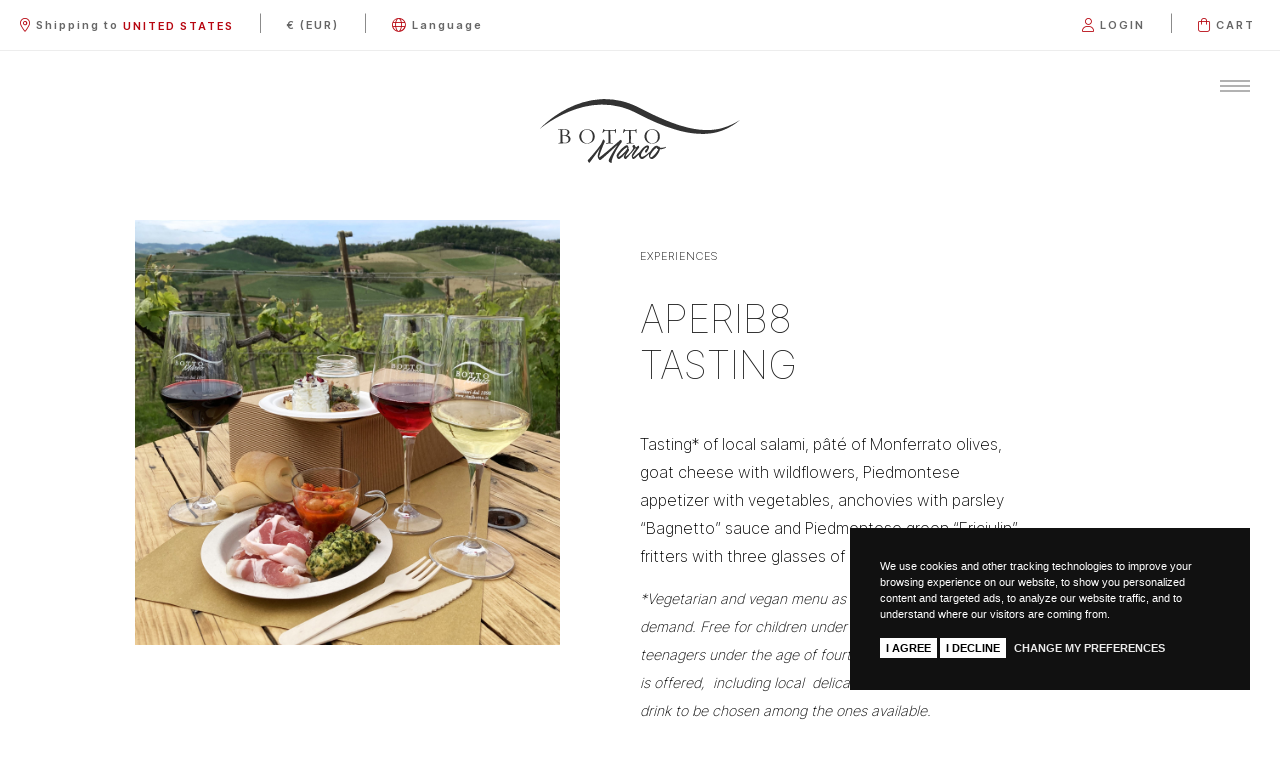

--- FILE ---
content_type: text/html; charset=utf-8
request_url: https://www.bottomarcovini.it/en/experiences/aperib8-tasting/
body_size: 51634
content:


<!DOCTYPE html>
<html>
<head><meta http-equiv="Content-Type" content="text/html; charset=ISO-8859-15" /><meta http-equiv="X-UA-Compatible" content="IE=edge" /><meta name="viewport" content="width=device-width, user-scalable=no, initial-scale=1, maximum-scale=1, minimum-scale=1" /><title>
	APERIB8  TASTING
</title>

    <script src="/site/vinora.1.0/theme/js/headerfirst.js" type="text/javascript"></script>
    <!--<link rel="icon" type="image/svg+xml" href="/custom/favicon/favicon.svg">-->
<link rel="icon" type="image/png" href="/custom/favicon/favicon.png">

<link rel="preconnect" href="https://fonts.googleapis.com">
<link rel="preconnect" href="https://fonts.gstatic.com" crossorigin>
<link href="https://fonts.googleapis.com/css2?family=Inter+Tight:wght@100;200;600&family=Libre+Baskerville&display=swap" rel="stylesheet"> 

<!-- Meta Pixel Code -->
<script>
!function(f,b,e,v,n,t,s)
{if(f.fbq)return;n=f.fbq=function(){n.callMethod?
n.callMethod.apply(n,arguments):n.queue.push(arguments)};
if(!f._fbq)f._fbq=n;n.push=n;n.loaded=!0;n.version='2.0';
n.queue=[];t=b.createElement(e);t.async=!0;
t.src=v;s=b.getElementsByTagName(e)[0];
s.parentNode.insertBefore(t,s)}(window, document,'script',
'https://connect.facebook.net/en_US/fbevents.js');
fbq('init', '6831678900270745');
fbq('track', 'PageView');
</script>
<noscript><img height="1" width="1" style="display:none"
src="https://www.facebook.com/tr?id=6831678900270745&ev=PageView&noscript=1"
/></noscript>
<!-- End Meta Pixel Code -->


    <!--<link href="https://fonts.googleapis.com/css?family=Lato:300,300i,400,400i,700,700i|Playfair+Display:400,400i,700,700i" rel="stylesheet" />-->    
    
    <link rel="preconnect" href="https://fonts.googleapis.com" /><link rel="preconnect" href="https://fonts.gstatic.com" crossorigin="" /><link href="https://fonts.googleapis.com/css2?family=Lato:ital,wght@0,300;0,400;0,700;1,300;1,400;1,700&amp;family=Playfair+Display:ital,wght@0,400;0,700;1,400;1,700&amp;display=swap" rel="stylesheet" /><link href="/bundle/konicocss?v=20250712" rel="stylesheet" />

    
	
    <!-- HTML5 Shim and Respond.js IE8 support of HTML5 elements and media queries -->
    <!-- WARNING: Respond.js doesn't work if you view the page via file:// -->
    <!--[if lt IE 9]>
      <script src="https://oss.maxcdn.com/libs/html5shiv/3.7.0/html5shiv.js"></script>
      <script src="https://oss.maxcdn.com/libs/respond.js/1.4.2/respond.min.js"></script>
    <![endif]-->

    
<link rel="alternate" hreflang="it" href="https://www.bottomarcovini.it/it/esperienze/aperib8-degustazione/" /><meta name="description" /><link rel="canonical" href="https://www.bottomarcovini.it/en/experiences/aperib8-tasting/" /><link rel="alternate" hreflang="x-default" href="https://www.bottomarcovini.it/en/experiences/aperib8-tasting/" /><link rel="alternate" hreflang="en" href="https://www.bottomarcovini.it/en/experiences/aperib8-tasting/" /></head>
<body class="en auth-no " id="layout-product" data-landing="" data-language-iso="en" data-language-iso-specific="" data-language-url="en" data-id="15" data-parent-id="13" data-country="232" data-domainsub="www">
 
   
		<link href="/site/vinora.1.0/theme/css/default.css" rel="stylesheet" />
		<link href="/site/vinora.1.0/theme/css/theme.css" rel="stylesheet" />
		<link href="/site/vinora.1.0/theme/css/queries.css" rel="stylesheet" />
        
		    <link href="/custom/theme.css" rel="stylesheet" />
        


    
     
   <form method="post" action="./" onsubmit="javascript:return WebForm_OnSubmit();" id="aspnetForm">
<div class="aspNetHidden">
<input type="hidden" name="__EVENTTARGET" id="__EVENTTARGET" value="" />
<input type="hidden" name="__EVENTARGUMENT" id="__EVENTARGUMENT" value="" />
<input type="hidden" name="__VIEWSTATE" id="__VIEWSTATE" value="bIyTfnfBPs/TRJl96+yW7ydP2cmkE7cdniWFwWVLHdrn7+PlDO1cPrNHd9P3sQxENmPEw1UlsAJFRHC9g6HWRy63b/[base64]/mQM+VhB7LzV0oRsdQeoWSAmtIU/bs+7Z5NN6kPbhbyHpnu3+pMioIN8Sw4m8j4fWVIKsRS0A5bdz1Cm1K0NKxZ6FLdJmyLL8UHOgfoWDpp+Z/1pZp2+kmowvf6PwzMWF4bCk4GyVI3vx7WmWVIZNeOuaxvEV3Gb1hdNZokR59EjJeD6xAqviaTLm01VTWUlGlLqBo4xun+52X8AuGFxUcZv++s3Egig3gfyqMmIADwLNM20E1A+Jsg/zMqLhYDwZjqgCi0hMSw3LJ5m22scy1i+qDL99rapMlE4PDLS3E5faHeVglok3Mq72Bj6cpOqBv0W9oc/amC5MCs7IQek5IqMJ0gkkcNNn4WmprufI+s1Zf7L1i2giUyTZNMw6O/LpV6CMofSFahq81prC5CpX+o5LSuj/eTXsWJCMtjPO1wTKeziUvkmVMSMAosQJeMaBCiLVzDGDg1YSw/AanhPu4EIgDESNMXujmbrPDZIUOnDktnPd78lH615iwD5Ra3Dksye6ikzSld0SrXu1QP32aMmL2fp2VS7CBGt162UYeduiorkY5O9x+Ccmm1s7R1DTrh95MHU+TOzFkgNLUxsEiCbVtLWPLe/aOiLgVd6QFxiR1VYo2ZxpgSG13g46USi2BSSIKb4QX+r4xgso2XVjnNOyzL+kt3WFRuzkwJrK6p54G94vz9RR8QMdrKk4i64CYfTYCIPaCKKP8DD6elbluQZ1v09U0i6nUDuHu2eWstOAK+o4PvNYZqkfykXbS/ihQv2dE8Ub6A2mtoaBHRh7MCtAUp51Fw054TQHCPnHrj2haMc+lnbV3S+DfkE6jiKfxMia4sOpx8N0D8VaHXpi3cH1CIYiK/iJmXXVXz5jY8eBgEkAmEEYl+CRxi+vULlyPdgqYtP+/ALiu4trdy3s6acxAWRm3L3ft83dnCGyNYJ6dsZC/eDWZdsHh2xb4/6u6ktKVrA2GkNSAQacA8vRyE6oEj2fJTDbT3oAQMimJ72HAHzM8xpo2m8G9KdpmGJbw+bN/yqRhKiubcahKf1CQztwJ0gWmbh0ve+Ia6yqZl/laDY2fmcIHcBhcc3FCn3P3wAFn8EYcseaXH8AyrBIFWS2kuCaNy1Z3A/EJaTE0357AZp/QDmRpmVsFASFIYUCurw0OXuz+bz1S4x9+aNmxJM0boay7pZ8JlC5dV6XdA4Wd5nNaDNVcOTFZvX+DjfdymPQMQTkpJR1xOueWRzeyDZ8hbP2fo/h0JB0goExtR331LoXhw5vOEXPMrCJUO4dFccA/U4Cd7C+KqRrGihDGsaHJXe3oiuXoss3lsxlxIXxbeRx7spZuMQCfEaYWY6t1nYdC9Sl/AVFi/ADUZSoL3Xu84td3TE16N2kdcnMXBQUeYU1dlmS8Sl1wX4ROdTDXFcniof/gGOvI8B6wDbNSacQzVPvJBioiAGzM28nSKxV7E5WWcIAoQ6OEVbmHBP+WHQS5323DXbMWi3DWoJR/cCMqismu+8Dve0nebnAaDVn7t7X9mQ2XxSd0/K0tVyrBKQHpUT70cQk2P+9hSKVMvet7z8K1g2R0xDmzycVtBfn8Pg2Awplli8Dtlvm+q4xA0AMZY6/CZ3cP22TDmZ6zDjAIg6BOrK66zhh1XYj9H4yGLvD/ALER2K8RlzIK7+Bicy0fCIfituCWLl1ijr9VBQ7d415y5PNd0qSMtoYWg3vR82QZchyAHHvStgOMO9XDOpAEa9xM/jP2e6aXjpnDjt594+lq7lgCfVHTl9iMLqQP3BDb2HUf7/[base64]/BjJHspcvTo/J025I3tKMiZ7jOK7wplm6qAPbSmTuvMe13Ho/Fj9J78l0S1MTdZFM3DqM/Imd3qwOImyjhVxxB1m5quKAtW+BPRPEUiLsU5oz2l6PvN/fK/6E5qjq8tMA8InHvsQ6zTL8REIm5AIkCCGOZzf+MEzjWqZAq4sS9AMLJMO1x1XV+UHQJaOypFFRrORtbOQSJiMWP3t+h56yN5wrva8yBjJyYb8ZYZmDt8m2+hDCpfXTtH1ZaZ6PQjvZZbX7vatFbT4uUm2GBgwvIpM1r499fzD/B45nHPqUfrCCWKK9l+KhmCD2nNXZ0lLB2cfaT1mXdBWgp3eN0gH26nu+dHxOR7PLq17pq+wYvXXNwh3dMPAEfgtsLg8OoKOedKJFiyAMyMKc3u/xFRSMIMASq7d2Dc99a7yN5qR0TkrL+jyNbu54aGPM3bQKu6sSs/sr7lEd+XyL0DygFhpPtUSiJL2sY7II6F/KDpkCHuYBksXNbcaoEj2w0uDwNUffC6lR4Lye4wzw94ZlqXRTvc57S9rTsMJV0I9U+y7UYIgn2ISH7vegJZLANI/TM903pRuVA+LI8m5wLcpOlhNrpnsluNiZYmzSafpfpr/[base64]/1gEwb0aaHM/FBua/DQm6GY6pOWXZiyObWBdolZS4Ni59SzGNjwzBXa+so+KNYP84abbIpVkjk3pY54FtDUuMqYkPJuQFObfzgjafmLnlZY97nUVfmh9N7ODM3i95lkbnOVXiiVM3vPKvQR0zHKDvAwdhU8f/pf7uufN7vjq8MlLbuiAHMqd2z3LhOb4PM/eT5n0c+BXWLcFCJbDZknf42vnPn0VeE1MlgYHWEk7A2K88nJGyCAGYVluercHh48xCpsHdk29hzGnp4+7I9JA3s878LndiXQzifNc8ltvgTXbuFy7hEtGj6bjfoK/r7dIWVu4rwdby14I+NhBTgqRXNQvlS0n7p90pmk94Tz3vM0Pnk5eAt76JD67/uzBoZ+z0vAPnsDYGI6kbMyxGXqpUZkCYfewYFSzKncMJfUXYqhGddHWM9chqTqQ39z7YLzCjO+5Fh9oY4FF6o39fcqJ/dK70HnqvzfT51HVxrEFEMHkrbWut3IWTBeYAsbteL7NEUuj/xopp8UFdBSCqCOm1OL99100AT0wulyJj0U/ELi5MT47GCbGgQMHAMB4ypALDIerrk5dUe1K+uUjCpWN1uKyqfWgjEJZlGhJYFg6Jl+qCfunt/hARpXZpREfTvqVnp/BaxVPnOveXq2PTJzqSyKoiazmJAM4Wk9UbcppJ1cdbCL5ovScMa3aeuK6fatio3GOkbVgnajmidsqwnA8pl75zVzqtVjoKKrY14ZqQX8Do1QjADsa0t8ZLFSnd6cwZkQECbTLKAqkrYcI939iVqPQZXvq5NakF+w8oSVgFY/lvvkG25y8/bDRpT3Ubpr6FhLf2YIEG1IBkrcByJFQ/hSodgdQjTDKSlu5vr65gv7j/TwzAALZkk6sFOChZgPLXUdLEe3/sCRYIgWJTwVA8xlRXKdLTzxCD03cNOL/xCV81l6Fpj2QSvwaIUMmwK2cunfFXgy3xdze2BF1AeBKEBm9tGipIr9fl7BDJokNJOxIpwWRX86EsS1UZW3Zz+5oOLDJE0+Bke17q1g3MFQKUujJjyuaI3cno/tGaIFpT4hgBytigLuKoeEIp4IL6NtHNDpgyM1LdoJdlSPy7C0w/xm5b50HQBZ/gwZWlEY2Wp9z5TwxFS/XPk5SaoqnotqLfddSSzU78ZNqS3z2Xsthgrvuuy/1Q4/oa+Ub1dlZRzfCGt07G3mWfrhdRPU2btYheVKYGwHOKp8utVvo9JKWpjs2GOxpYzUhVRb6ZSAWBbhC5+yAhWBDQKYIzHVrMPQT1ApjQ4TPQO25VObKWLKldh43y5CaCtu89v0P6OopLD0yNCKFQDTf5ncMWRz3XzV5gpaIJWOKmlBYR3rvMHzR5vn2KFyubeEyO+hzL/[base64]/gAtIdzL7cmzXhWS7++9TFBb1XiEgPgTNbUz8BCqgPWpVzKze2nWBhtJ8Ni5eK08GuSCW3XSEIbho2ebYjNHImGv7ZGMPqj89LjleORQvqDa40lABty9jQw714VhooSIDEhCrGJJieBEsU3BEBQvWllBqP8udG18/FChpnzqFL3SXJyB5C86SaZm95JkfPRfHIh86q9dUnW1662lTpl7RZHI2QywC28y5XBQLLxU89ksLauelf6jkklhAR4LMVvKiizlXquX2P/QG39ezH776DH7iaGd39cMyNduDTEool5IVeGs4unfhFGjIrq0Dc+fwhg5SfsqaznaSLjDwuPngq9tNXHiQ1LJ3OQuuhPtxHSU6BxL4Zzb3ygNYAEukLogoCBsZ6UFBZAZ4/Zf5xY+w8ccK6Ed4Uh0p8d3tKHtfCfqUqRY8ohG3D111h5rwbUoGDic4zeIvpYNBTXza2AqEa5mcivEmIWrJDLcfvGnEXHwVbZ/sZoWhrMPPH/z/T5xJ7Na1lxLxzdKLiLmYaHgtquLR9HGUcaH1hd7F2BT2feM7ShnC3gpMAqwZVdlmqexPISC2T1uyYLgOzCZ7RI50CRuOEd5d0DIoAwjrxUVaIQ7+294lTxG+Z73CWENv3lmB9qTfvf5sr6noLJCa3sfP4e7mlvqNUntih1vW8j/icMKxAX3pT9nMmeP/6+4dy1Tw+19PB9S7nCfvsoijgFYQHdMtrm+bDNtg6bhO67MAlRFoBSWl7OQmPyvsBH/eU3QvY23Y1lyHrNAVvOGJPYflyVupKTid+Uoi7tujLhQNnpQ3R2XvQSj/zg+6NFFM9C6FYeS4qgWb7ycbniOd6NsmJCN3ZifTBUYejeuRe6iwfZ7wWJNALk3aMNc61HztK9JxJ3Ix1/0vJI3sTnFYf+tltqCtDj1zMwkak2KvnKsSHWwoYcWmh4TEfqorFVvsypYLjT4ZbO3vkFLJz69cxuL6SssaenvxG8Rs1QkZdCTsaJ1gKZY3eo+q1+7BzYxQnvUUOqQ+VjPMJEM0TiVnhuGvOY9Oin32VPcFURkIjhcKBtj5UoZGY8fkpWdLwGqC6pxI7hRO15no3c/9UEQ5Jd2V4/OjdHnRvzEIweCsw1TZyV0Abdf/uaMTx4CqmsEjU+k+KXUe4kN0q2mGsxEOl4LUyjwKRAKM6px061e2GWVMHu6ekRFr27rmi/FFmUn7mB9oDcwoeXDVkglY/PSqSvo5ZM1GSi8nlsIu00S8xgewQ3QfmxptR/WfRx13mlHwvA+9jB1yE83wWO5zxkUBiFlA0XoIj2kTXOo1S+JHfODK+oIeWlso1bnZSJH6nYzLFPLytY4zOoI52KFYJOpTILUNpjigUdMo/uK5g0KXH6u/hpaUogTYfm2wGjLDxmwhsiuxq8yx35BAXq6cOAuWArsHqWjnAhPBhTXo/Nj241pfFisn2WJ83foRFakeloD3B/uFaIS6ydQD+cSI+dCXOATwvyhxCDuO+617SO4TMZrVUn0hZQSPm8MM/joAQHxdoJLHg1iel1N/qZeAG7x0O6cDev80SvDyXykY/3bRcQ03zNv7vfU/FCUE81V10AR6wqi3w360J1BlIBSDMUayhq9iILqiE8LKhaZA8guwtduCzqo/NBqoXNI7TZJifkeuwJqtUbFpMlwhPdl2xlh2HwDZBLswutgnYBjm+KJfjrrdVbyo1mgr4kKM5wTO84vfdhmx9pP+Rb38W/t+gbXmj1KoCHtnGSAlJKEoST2LaBm1ragSdfQvxyVsn7M/HZulMKd2w3bJ0IfbRF2UhG1JAK2/ZCTFT9eloaK1/orJ0QQG3vybqK7ROXQKvxZxL1D8Z4UhTohdzKxGaS8jEMeiz2kuZgX5/roi96xhAK08bN/N4vtleKHO7HsB5L+LxWx+5F/WDwnUk/qHE+E5v2ypDTXGIgwYI8kQKF+VLGrsujN8XrpGpnLTZSXqP02j7+4wklA9Y0f3gLqHTRE+CphmpcIROKahWhaTvINUNW5yg55sLRnpLJsQv1r/lK5wEGBrUK8NxpEnBEya+/os1ECrToK94iFhzC9HUYwU5hHglx6qXAEyVSuFuKa0rTrIZPQO2QUeBC2M81BH1AgLGlDfFbbZrzQulAmgouMhqD9bpLVS4fGSyvve56W5ydTgps1rhr/SGRtgojO8KnKOIZ8WtFRH2FNeU31CuioQ34Zm8mofTdff8I5al73mxC1FOC/8AP0HFZOkcisUDTMP4NKF2kyV4VznE1FD0cB61fDAUuQC5FX+ca26QNv2bAh38sKZO/5WE+mCaiF/5dr0fPZhWkJCrdGdrUqYp1CJrezVs6MmjOeHQvCC7yQvc5XLM2csYks4ZIHiixcvySeYSu0SXZyuD0p5/CXpxIkxw4hmFST7QK1OUxhyjcbjzfmE2oSdmIZ0DOwgTxnWZYWzzvCUAGedu1BQByiw3R3Nf2kZwqWE2MQMqyBROSYfhFu2+ODzFdCJ/HFIXoSHHEDHTp8Dep13Kz5rz8qjbhz/[base64]/UW8LM7OUS/27M8VeGrnl/8CWE98GG16tBr7uyast9dkogGR7nVTuuvWny+2zYUdkGvz+ILcBxVROLq5PTeMYLF+He6l/fYMhdu5ESiDl5KLv2pTUbgN+o5wYtzBiM3QkwRF3PenE1Vdvnn1pqJEl9woogDhluuiMIlE8EU4JHBPWoHqpruJL3heUWIBJG9tt7b2sApv62jLRGT9mvQycFPKQrm6tG3e/s1eQyxnG7GHpTkbrlRhPyM8zLN0JSuo+mXI+tBQ6toyt2Pzrg0lV5iId8SQzFRP7ysEyaYihbJpmDMpKtq9L/ZLltwDd5LiCJKUlkfpWZ35FdHm2kxW+Abo15x94YFABoNm7slOnYIjQJTRKOXp7wnTIo1UCWfYuGOQXDxGKMzarkKImmuagPKLnb3Ie1Pvu/c4jGYhFtOWnoizjX3f7IBPRO7gdZmZJhnTtC1E27V6zyQ4hDnQOBGhNMK2/E5pSHM5jkb617OKsUy0BH8QvTnyjg0B9oCvjY0IqZ4314EhVilv9t4gPgZInz0ijGZZpmF5L+6CX8fqacIysdjKNsLiE80Xie/RuCKFIkBd7PmLZcke4EZcxgjO1w51NwRWFkFaKGEdQt+OBaOJq25UkseDhE/H6/BSTRWgV1BPTNi773F22get/+g+LdM8GGwxnHd9A9fo7cXwkvbjpV4A5kwYybwwnQa/sHQYFqoKKrGBmelEtaw0Q9e0Ye0Moi7Iz6hk2AUhaTCEuVg0NZsIhOaQZqx4llfcx31MLXcgyc151CqT1qeX6ZLmIrcgiDWQCesAtoIaeRecZ+X8Gce6iggtpBwtU2noQZDgMbn3VFHhI8K0h5S/7yWYXXvPfSRfNAc/dtoaSGEZIM/gyONo0qveaYAQ194HOh8rZpwNYUa7HKtufkJ1LgjIZwc9YJdtoZkOH57q2eIYX4GT4+QcL0PHURGMcDbzt4knsWgYINkgm8z9C7EaImeJsQbEYiA+EN75erCzqGpRjLUApT96AFzlmP3/CMDj23xgBSci2qRJQO1Yw9/TGq1qVIRTdcXT247dzAwYeiD35XKdD6BTBcjVlmRETsVUDoYn3XLow1C6K0JGR/[base64]/m3IpbeTR/GAmIpYg0Iam8q5IzsGelGyR8YVdh/+UMloUosapqBu03V7CWJRXv/hrXuiiN4mrm0iqbxvQfQiJHT/jADyqYa9Gg04kOwVtGVzh1Yuw+hHKJPAVNDawvOVWhle3rbQDERwPJsevgcsv+AGsnUTSl2Nr0kgTXkQN2Anh+XnXYzJBu9rF/6KMUn7YwhwQ6rOJ82D5lx3UDmOrQMWNnz9S94NbFVRO4HAaMOdLd0YYgS9vaftkZ+d2x+32KkwasBTr8W1qTp0scrADPYp5VmEe94y9zaD6+vGXmIhXfUPTdCJT68UWx7rdvHsi/uTVUwqyva2k5z+HkX4HfXmvcORE2HgGcy+Xb91C8L7yK2iCYDHA0VDuY0ZiovCudC/Ka9YMMmBo6T1khR9j0/BG13Nu/eRFZLclaKOCpLz2YaXUxvB0BBnVe5YWpp0+cD4UXK8FHbcqpubBflpHXPwsi7Mg8DxNynJb/xK1Ibl9LI+Cpb1hn5gXUCfenXtr7fVYuYHITQr2/BA7e0rdBTRR3gmJNbj/EBIQzO3K6/fBHECydfxSKCtfMP+uBJlgSm//grZgMpSEx/4uURHar/+UhZQzLsApTBUktVH9E8L7pYl5iOjaSU/mrUiz9pk7NUzo9YnesHaMVqPbzk50ZqD2l6K/9L7jWieQjdeBzMG4rx3agWqYmriFpV4NKBFDOtA+WXSPYbzlZiudTqhiU9ODVrtFcGfHN6Ofgum5VVYvWMAP10pJr1b7+QPdxpAHqGDx+c2+Ai/A5lreO7hou4/Aj1+5e+C+yJk+ff2U63PQhpKAqR1fwidOEfPfvCuZVNSmr7gqrDPNxli6yfmC+f9PobyFrmIaQPqHes+ZkGh7nsR48+mzFSHwzs0HnJP53GSCP2kzjY/fCQtN8pH1vU2dH9wt7nSReKel5h0GH4YPd2sp2kBGCXz3R8SR1VsNvzup6xIgDkZiP9v4q92OASX9C2xPj99IZHmCWkw2rwdmsxtl7/POwRJ1kn9Z/6DB8hsBhunhbLqUGwVVZPUT+c1viaovQo6f6MseLmkv+s+2eVE75fXm69zPTc3huvEdvjgrwosD8eXUqwKLS5z++JRlJ2NPjBUPMuKTglzq+P47NMaQ8MJzPOwF2cE7A7jb1fIrWak/tqhj8J+/6EBEbbPblr673JD6I15ZfhmMyQN5q135F/Nz+t8l8/S7HOIjk0paqI0GUgHgOqFbkIhu4DLgMetoBnFOGWM5GhDpefNpHcJ2PLERJgplUgSJjaggdFQlZkfhiS3ZIXH7bE4z0g5G92S818CC9v0vqg5SG8Xqsa4eQLivipL30qKbq5Xw89/I3gzHwvjmvuM86U+NUr9qvYb+iCmPH76aX+tO7n8j88Y3M5e5ByTubGdBJzDhlQEVAH2eZXycF+46IVBx/ztqYqaIx2lEys2ZAZ/EyQUpvlyyzbDIxF5bhpjWE8/0RcJBQ7x5gectkeRzd6jFeXbeIJLYzDq5EHcvkHLLykEZ2ZmamdqCt/GEi4oX7gNfnk6irDHGxcSw9YWb7qk+P7AeaIrJ1m9MQ1GXtrzxWcRTOYmfTOZIUEcIW3HF1IQYlLwaoCLKGRMOLiciwpTm7BEtLFb5eoi8LnR6sDp3NHBslqe85ADPTvx0fAbhANhw03pMemG26rVmh+/CWfplTOb9Nf+a1KEZiZJyGABWI31jw7ZNO0ohATkaNnQRFu53J0rF/V7t/2MtavWmByRTKV7XrNPvjoZT8r8AB+0ciDuG+NZr+I/XU31+FZlmLa/69HaHkFfuDq42a7s44nP1LxB0Wsq6+snm/8y4BNi9Fe4MYQ/95mRBBqxl6actwSSYnOlftFvrJGQPGNDZ4MqasVe1lnZ2kyGEJ6+IMyD7gMJbQHYxgcUkV/St5zYIuIDGy7qrOR4Pki+Z6aX+XoNjjzz8SFQCSzWhhSiaJx+aHCZ0zzvBkewK2ZURPTq1Cxuv2FYS697GiukDnkKCSX7Kcx3AUJ5yg5LnnCd8CXjU48XgSPj3mRU+5TIWEU1DA3YHaT9RongvzlINxfc/sVMTg6/Ij1iD3ms29Fob5umRIbhzjlN3d2PWXMQCLNVspXIFlQtRuOPi/[base64]/N//dT+PvV+dwdnbyHGcudaTt1ybrfmwG/ZOCRhVJHjPWKClIDxmEIH46OMgCkhkZ5AsRe7NG5SaWlqmX+H6W8PCiI9w5M8ZuRwNDFGKhobDV83LYzWu7ZlCDWu3OQDouaNvee5YUNyF4tatqhAhZOUIlgF2kWzrv11a5kgtsViTYzryp3uRjISNWRVmvKW3h0RNpUAoHHQPyW26aXGFUhm9lyb5nK8ytUYjXFsN/iACdNYvdneN+kfB04RlT6HaUiGC7VWK+XeM6Hr0sfhGO4R7Mf1Df22b0okEv+W38mL1IpADJekCY/Ny/XMocFWmYEhoNwq/DaFFj7sFdjs8xTQAtmwk7qPmHrbEGgU4d5NI2E3Hkdpx8cbyJchUFFanYz6LNDYbx/4J/yPU5fE1IkxL7dU/7/kDIUY1hvtSDkxgjx9sU1ZhN3IMHhs+AOvpS4eAzyn72YP3q16OPfwH6z2l8I+QmYR9gDtJVMNs2TvWQnMFZ8X/2wTTpgzxjgFN5HNZj4larHvOHsiLnI+bDyKPYb62K2B/QbS0mZN5Ooh6SbAKZZlUKsCth8U8+JMK9qeqTjHsOcfb6IAFVh1j9Rqno5NQW4ZahHc3f9vAuO1DiJmTj6nSLJFJJfGRlvwTvmLquiClb1gQ4WwI+6b0BJm1Fyzi5Lror2GZZ2uvqgCOLZdRpc02CZve8Y0IdtAP6fMK++/bsXewG/WJVG36aKu1MJ5D5vmA2D9lwgt+y1cbbQ+K0XvZSTkhjhGJdkg0pBpFPgz66K19BNoqgsjZ47StVLhEcf9R7yrln9VswWdb2RbvDNfDcYKuRdpp/EpfQzhDaPuPdbQDdqTHCKrdPhbU8iJst/Y7N0zMUA9vOgNDRMhqaPX5gWiPKdBRRThJ5rCZvgNj3/GJ2VDGapLvQJ+AEN31lnaHWICEcJuh5Xe2T+n5FA0jMYxA/19ovsodm2Qu0WupynlqVVShen6OisPHhEzBqqyugjrwvcaX+0dC18Lyv9OfX3rvTzt9dlgXiYkUCU56q0Z2Nx8A/lusrySvx0SyiP9yuuOdwAkLE/2Na1JzH+atI/PMB1xYHxmuW3/dx8NZm4SNaIqannD8U2OrWKGJBEZFh/VSpc4WJX2lI7NzOjiVWFuMB3grxDZT2nB45jkWLis9ayl/S/xwBq37+x9NnEUgGd4mmKSJmQhI8VslVsMZZmGb8J9ZXYlD+LzvH/PjmsvkUHj2NvOd2rx+T8SxiaUua9FJzeNMD4M4QyQrS3tEEMfs3U4gtBUHq82h1pRj1wSXUsrXsffvNHXzFtvHxrmybYfdVXSmZl6S+u/V7Aspq0vdW6VIDyw1WWTtMAdYIl3QuffMLq/ykQVd10NfR/1MmrZjGlxgABJs/pmmrvR+nJPB84lC0Q1CGwzkDcqcuCVXgBx1gBBVAUGgbzXZ1p3xTL4bA2SxKYORI5B+l5Jw5EcDurLhBHTMdEXvId6+uP/+ALGlGhg4khEHnT9b2fauZgmfD2X0K3SepWrleC06BfcJ5tpG8GPg2sAp0/+kxTY3Xtit4W9d7x8/w9JHsshlVq4Cd7uc1PCA5g1/QtmbfDRTBJ9stMyBgU6B0i8ifGS1IKHTEuJ5naqejZuMMWpIDzLQX9p9Bpx+utmR7ft2OaauxOKIrBL3WWxNjRXfxzjg8vBWs/bNfbZC2QPCD1LPuS4xS7QKtTRjwfobISjgukiwERm0kwVKoh9dw6XVEOslf4C0Ess89+T0tK2vRw+sMRAqv3FFaOU9mnAvXmV1SEIDvG4LRd5tBWTQoZH7pt/RRJM5RRAi7y3imCjoKqiX893SmHQQk0cE6lQqtW7fC/CS0tODHS9kOsPBlHjJdNssx7Zy/TI0p4m3ujYSxNJuJWwfw4R0PcVvYAKTmNiKNLNm2CsEmUJrZko4dGwP0GXRFRDovv+H9S0f6GeEjMsNiyuNvmGaklN95nxFvIn6cEzwF+3UP825MZ4Eg2m0D6a8EwDQlnd4dNso0WUMLHlFXJw8AB1KL/7hO/WhpM2qa6XwqWSKowlapvSH0q8f/[base64]/NopyYDFXSs+Kr4959A8iJKNdILvDzM0e++DOxXDu2tuASckpbzQVx+eqOOZARxYmoP+dSMsSHoDMsuirtA98nEixpXmSP2IFjd/EOlOQhHO6QMlZUffy3J5OQEOsbVIEWmqtOVUa0rFyP6N5fGQmv5Olea0QUMmsBPAMyvb1ov+UW5SDNy8RiZqMV+7/jDWZm52ZsA3q5k9F1rxpbwO0y2Wbn4xbBLRju85SQUr6YNxILzdkv9C1v3dll4raUH/YgOO9WrpGiDYVlfiUUV8HJcavDG7ZWRcy4i332DMEqaNwgFD33H6AMB0L4849EcxekQjggflK8+KOD4RP+iOHMrkkaRzoVEG+EA8mEEjJ2+ugx7wicvQ90E63vHCzZDfKKLTRD1Ktyx4HTz2xquJ6jDwo6fJvQQdWJvwQrozGpvuGM/KH/2yfgCwA1HxfdIlRTB4CEFTvSSDUt1qK6NQFC+NMKdwrSmfqNwne1lZZcUquNWmI254BbbQu37gZfF/EAQqcQh2Y196fFBXT26TS36hn+s0j42EWnk1fh6Ld73WzQrZ/EDGZ7Ggfdi/vNZ7OA2nIJjDyvJxBz1CP+3u23T4SkztdVOXUwxFAbcDmmmmX7+Bp7Se6ymfRSy8513tsURvgy+LjRd8R5B6tPsQV1hcEXiN4nZveQa21G9AxriZaMFZRY1BGfl7A7ucsIxGvUJ38xELE+QwF6R842ICp487TalVaauu4smNS9gutuv1B/Fu7ujvjbBexDUOFkePi643w7uwwQhAD4VJL0W+Kd9QEIgzON/GJKmRzBdoTsbHlnDVBBm4t/[base64]/tFD7uW8aoWhZoyNQyLIR4+mxkOAdsW0BLaWrMiFM/2Q8f9h7aL8XVAZxW9QqAW4KaKUzktpgV9KROojnEpYlV7mWCudsJyj3Wib+lcfCfuLtlr85Xd+/ezy/326FpRK6x8tyzbzh754bvvCwCSDBnCpGiPjN2JDj1m6PGXE9ZfbEXdMYsusnO+lMKWG963iIyc1LzrVCU0pDEU/roprkR9gE6mY+B9x9j90WnjUpgdwFOMW4haQC/8JxGHls4s78JpaKpKPy0KWH4l+OQBudXFasX2FeyfxSJZ2zQsO89YRBG1815mI1MkYV4QfcZwX3D4AdiVCl/IND6wGSfJx1QbC9qGUrSXhxvz8mCSyMwgs5ECg4J5FT4L2JCXBPZWjMDkp3H55iiwyggrsFJNIozafQ/cSv7iYl7sJ4cumXNBL4R2zdektmAiwyfK1w8bHUs5TO3sE7DQjebgG/hx6Ar07/28ztXxtoGOOgg5ljfpJ+Wwp3nI/tm8CzDojioLMB9P4qsfc1mZ6r9m3hmVszDcBvYAuOfj4Zu1H1aU8kCnR889luq1OzVvAu2YZLi0oceQoEZTS02jUiMOGlodbjTEeMQSI7ZJ40WTnF9KeI0tti5Gjdk/u0PQ/fa9cSDTT7dnqcmp8GJ3Cyj2mgmiFqZrMUEcufQ1fRKl/6iwzruOiY+y1jXrggl4SeZI5C1JzgEh34p8Dtmy2njW75Tn7OUoBuBH3vWEBERPwWJ3VbYZtSXSqceJNfTGzNMb+yhdwyd7lJKIZW3q23aNbJ3wVnhGpNVmM+huREDsgtGYkIcspvY8NCqt2sCOHV28Fok/Y+YNaVQXH/QGtR36LHwBLHJEAM5bCthfhwg01BIBZUN1JKOBSnlGsv6VJn8P+SZ+LFXQxY+t8JHEEfihKMCXCDfrB9SV/R9rh83AVrejmMigo1xozJnh01VDUFzGDkDqVGAtb9pc/6BT5ynD9asXUtF5zG9xbaIWnF6NCU3O789CuzlIaMp4mN4xCVLA/M1/nl76BBsJn2UcLHh0Bhg2NX423k1MpUBmX6qIx1kzX0GMiyulC3vI1guw0e1/Qoi42Hh54bNubPx7yXEKQpkfqkN4XgJYpYOgmv62aAmrtdpIeVi53x7x4ttI2BkBAgxoR4xWseux5lqgrm9TEKeueqBOHXFlWe1bD0TfRR9bhwHmGo+vRysDITNR7WJ06iEuCfc4yXiiT4CAh1JAMB/XZqQt96G8WtZg2wRFGPULU/hJhuOvuiIn862/[base64]/Sh+ZdgKDgHaag3z6GmpCqfAyNVtw1FgJTG/b5fl6DPcpPcx//MxiYQ8JfqwsydlnbJFm3u957auztRPo60EQC/d42iPo92FME/[base64]/HcuY9KgtmfzOnEABGYPB36Y0gLo4+T9yh3++Xvq60JoYDpuc8uR1hcbkzi/Tmdy7T06q4gj52u+KbdyOjFAWls4yZiBqE0VGpxlcwE5cJbZeV3/jnWjUya2X4/h9K6N/IuOfGIN5bZYN3nPI740xhcVJ7JRyODkU1DgTd1GAZ4Y7rls3Z0DvtK1pZkcu4dSOoWiETx3jip+MHuizT8uUrU44rlJZiEWr2wJvNhfKqR/vbIML3Id3Au9UtsZDwZSBF72CbPu3cCAP7Md0aCO8zNHqFqSjB2h5JOWEa+fmdKA/Yi1TdEjx5SKuZc0GVM/sPDrsGEEO5Pz063grplRDJmqSlHAesBZ1RPgjfmY/bIhX49Q6huat5HogrF0R2TZL2mGpQdYeKN/9a+C1x/pXf2wNtotIe3pho9G6gISV8bFlgZXWnABORjVCoNTxwCsgH+dkzT9K6Hfr83g9/cp+ibiBE8HZq/wyrrGdnsNvkF5omhKIhXn43u/bUE21zHStMUR4hiQnNnTYNLTeSHNEKFBM4Z7j+aQRE3gF6yE837ksPAzr7IBQTa58+AcrmVNR9zB5WkBuIn2bPVkHoi/05j6T+URlJw0GiclUMm5GVQ97qj013Gfz0PBeGSNTI1O4mKeEciQTLR0/d7RWa+MIrpqhoSMoMtFIO/d7kJejO9ZsoJ+fin87iy0gcTCF4VzCMZsXYUmkCYky9oJJXMSjrhXMoYeHj/1llmPbF2PBludZIe17z2Lnc78zZN+C50UMqhO+HcJFjSnRtxKl68rHCKtKbZZzEAChds9h1uDt4wgbvrZZRDgE7UZu5JIhcfW09+E+A72SpPUiismcbAMNQjTl24+iUthRu32ivMJfHyF0Div1Ecsmj5XbjgFnOT7BRIMN582WeikqQmPfAk5c5D0UzMuOCfbnaj2Ih/CVzxrqzzivSxTAGc97gyNvvHaMCOTuB9uehcvnSuvI0GB/cJdZPT5/8Wke89BQg6qvczZD7O2HTl0jDR3IYuFYRk9npCeOABXxaVkTrKjeROBnrBjTEucGRt++bRzqsbOE2Q7uHpaYc+LhCqRElsWexDecsjeoD7go0DLA+RkkxLOEXvgMwGX/RFxsoXBlzTY0Gcr4WDVcg80SaGzCF1P3vbKAsPq7PU5dmm6vokUlkKLL5OX/LE83VAdSPWr70MSwNoIJaSuXVEzSYuda/La029dlebI+79E3qIJw5bAF/QxTAqWz2CfUIhMqGWYomHtRjGML6guzLk+e+50CxHtqZqa2T1VnjbEHggDnnxEHLhYtezTWfOJQhiGCw5x1J5tS7LA7e0u9LZqoDKufXM/VZXpiDW3qHl4FIVxSX4wHF0abnWf7+aZUi0/LlH69yjeY36qV8W2r5X9O9RcnrsjJBhP9zPb99dj3FqiEAzsJO3IzCo6xLAYzOAlGHlCgRYQgHNe7BZntwZHKI1F5RbYaxgi32KfV8FDlCDT4nPDl98Bw9EsdJPDXLfOH09Nlzw79AZmJWYpgw0WSmlBoWWdEHqDQUmosPGEHsmvDh38/nXUmt6JKt3ZakgPKp14ufGltBp0NVnGVee1WnXEuoKUQJ4yK8byo4BkwEHjegB/KJy7E3QDQoWkE2g7jjHVL8ljN1qGI/FRerYYsUe0FeKd9Y83n/MC7vTkQEwaLLzuZ3DQBf56FlsObIKmAwM7TGrFI+4izJDpc+FFQrxs/LdtvrStvJKyb1wtT+60hQY0ojs69jkwQGPFbK8T4gjjAgowKqmnDvwvvlaJ6uaYZPK94w47CxGv1tN9qrU9Neie+JaXBg6zqTwSY8IcYI/s3bUsxdcZuvKZ+P6+/GEg+6niG1e0o8rt+/3pmXh+ODBMYQsIdFRS93f4wXsdtSRGn07LGJb8IhMwjwrn0hikQ2ulALgM7Z/J850Qo2zxFnizSxEjy1/PEgFhqtYvKAsXtj1JdvzA2AyCf+EN8s5IN2I2VoahUIH8rbgGeQJ/bTDtpuQNFBboztyO3slUlXrhXFdnn9AwxsGI4auR9PhONH1AIK1lDl1MqgDOiA5mYZREx3d5q6FAsfhqX30/Ar4jS4jn7ppbcVnTVEX21Z2FgS5wQmCfLLPEjG4wBRwzk9qLsVYBdb3ERx9fnwHEcHsIFFuAfTSSUH2F+o+Ed1qokpys94IemaHwMxfUBoudKoJl1IGXOjrRftQsNpO2n6htvZZSPq74ezWmQPiGYxSwMoLXo5CBqn72Um3yaFItLW68Qi5/4vqBA3Q+7kioU1fm4iwx9fFqbtLrXb645baqC2D35CRqQyxZZH81CiQD2SAYtNszccOpUUtVou7nRTXt/TFC2s6yHHdtDEDHT++ExPFhIXtU4yuNhOr+sKJo67eEH78rl/AyBLogHwayXYT5PQmxwd1EflH4+z5HLaIhqiCtV+7A6BNVQEqCWTjpStW8l9RXq1AQsEe9NReWD8B+nL6JJj2Fkc38AIzc3SdmIPXoAM/6QGfq/KXptkFCdeluMyRSUOX+7NnOCbPNmELCgfTS46O5CapqpQesRT/9KjG51totJJhOXAJEk1sWJZKTf81et2yeyvza6bt3nHx+vFdUCJRzB10QBsCtrpR6dbicIf3VWQPl4d0mWycGWWToE9qXNTM7n3CVlVOLW9GogyL9VjGSugVMDruNMPflexWUtcB4xEOBxPSg8+IZOhdy+5uekguw8oQ3/qEbQTQ01qgWvoYMatH+g+JrVVpHQIVi0SO+QnnE4ve7h9K7gYZ46jJOdD9qMMRw4TIqLaJT4wOqN9YxBM1S6hRYGKP34LBOg7YGN8lIgSjbMk3W54uy1XSAGXyjNf2F57bB6Ri/iw5VXpXFSiiIPCCtrK5OnsUH7J21ZdebK8CvBjz8mrQtqxj2YhJzsxo/u702TJfRaCqg+nquRTm2SQiJGEN7GcuH4A3JRsstsLX5uZc1m6aJpIitnkEhcIXs1BMYN0jfoOHrIQyXRxTvyzk2ALkmLR/icOcnJcNNvLpBigopXjYEocKxj6XhweOCjg0dxAYjOzUW2UxTNCR2vyonkUZXeCb/ae9FfiHa/E2wjnXjRpSmcAmUFxKmnI3u9usCnJSswez7uDvg7lnFtsIDhvn2ZyV3+Al5itQr0t4ang7gvOa+c+GDnjTdmROWtaGlP4fBgQ4tX0LbYDi/rKV1X0ch2yLbdP6i2w3GfBLcp673i/PwunZNbqWvQ8GNlW4vcRak9X9kIgmQKMLK5G8I1YE28s4IR5VrVj0cT2NZ29HpfqKrtlE50Ilt5gxnpLHRvLywhphO42FTEdO1ls3Dbiszj/eLROESa6FCk15fk8DAxedJk3tyRBd6YNDRWlhCY1FcpVW3zFxop2gfgdGhSR/rIL0CT2bvh170I02rhBYX3PRah9VmHatBadYzsl/aKfkZs3IguytaoIkAtsj2duwTcQBLzbMoM1A5rTPF8tGdoy17653K2RsL1hRGom4j6rPvkBLmkyVHjxc3Pv8nrVvmIApvT3s3gHKLzdj7cAoVYEFy2txG6hzGXGfA/RRf/HjpsrZaQByJl79Cogp83VIsOaDQKSuZ7vdNWmYTTVgJwRAnGemlw/J/5ym2EQp9kTYolh7yKs+8gNcq8m1Q04jAPhq/Eq0SvzamIK5THoCmT8WsfNVIgXBsfRoQs0X5Wi7KgI9MNGrD92QwhYdhky0L8ms1UCYRO2AB6uB3BtT3C2UEbSd87hye2ypbx2oE9O6+fz3sQin/wJxZwbrlRqAEKT3CPryFhKs3JXhGQGskCCrg5W7Kj6hbPCJtvkM/sLZP0cFQnFAIru0QKThSt+8e1+0LIXkuSv5DsimZKz41BcRgdf5dUOruAkJtxzPo5v8QsSVYcPrN0jhOjPULac4SNL8F3ZWuhxzSe6YNEzAFI94lOynYsYssTG9aPbM8Zf0ZwacNzni7zyhH2oj8LVh8fetE4Ud9nYv/WxnG21wNh/3H5SF6cLrI3V4r6I+SX0k5tBcJlOa5DXkAB+uvoIyXeoaCxtfKwZWpftoNamU/AFhlnN283vJkC2rbc7v5gKpJiPoErUP/[base64]/xb1WqaSMrL1zEoIAnl1t5vRKt4SSXAV5waETY8CFzNeRVKJ4mlnWG9F2BOU1oqsghgKSJoKXqOSprWkVPk0bn8sYG3VG+6ZoJnLI5zKt51a4UgPERjhJrDHj7dzaEPnDt8Vqnd3x+5mrY4zXnOw57j3/6HHNjKhQSm0Otzh0XMAVRg/8xWGfNQGXYM1SddfqWEUxVHwlnN8Hro6quU3bECS7TZWZ5s8NcfCtmTlmEB8OBItgULTMfHVc2LJLjHQm8Zsr7P9j3TlyPhwn8f6tn1y/s9e7yz6d8LkV5+7lm3CbRwPWDBYnYOJCi/Ca/BEZDt096SLm3fViSjWDKYkgoPyY53u9zL9Ky6/L5CotYcs7KcMXSbRZZVATcMs8mHv76p6Xno/xHVUhKR+yQn06viQbbhadFlhERVf23XholBvMdEvITHfmI92o9T6YiyZbpOsrQX1FNNy74UU7Q34gW4RQCpomYikLqb8xMgvtydl/mRBhz5kyxFM9b1USOKrtUfVveh4foXvw2i8aVh+p9bZ7Aj+2XRJjA0V/lmPm93eVXbQN0BKCFfyIcXT93M3R2tBfH1MFsYUEF7z0ZRJB+4s18IE2JR0zAweRDSOvRKsM3NECaxVToUDIGB5mBauyamCciVXYYFEOBLNN7bldbBHR5sVuTFrrI9tZjfdg7DSdF5bXW0ICr7+BTLrNf83P4zJxst1QM60IHqiKSrxR/amKOkF3HsTAuHVXp30vNWiInEO6KF/G1PTy4MtrwAvJLo6TnEkT07rcRWaSYdpITNCvczbSpCSIJ8MFhAC905GX8eUkQZx+xDr2CVOCzqSQcl38NRVZctGBRWvL6zr3Il1YrREpFlr8D9PpJ56cksmZCipta6CRjaL4DeFUnVXvSKAe+Aq0og/C3k0SdMi7/W+jBAbrbkM3n7ScaxOmoWmQDtxS8Edw3Yk2q/Qw/ctlocJOg2FAwb7r76yGieq5QfoSAPo3fh9C/kBxYGKROr8LSEr+aCJQcP9VCW5sI91pKtxN8u7NPL9N99VQeU48CJsMaGVArZRM+2Itz/Yfzw08WA+ySRuRfXYx0h23kkiPPBe+bNA9rx8p1ghL2pfcZPlKsapEVL+x1/Lg1YiVSJv38EN7jQWB2Gd3wyP3NG7aIOj6/bwspsaStEAe1QTTG7Fmmg7FEVKn4P+Laih0T44vJGn5dVL73Qoh3F6OK6uRHi2GGtNDAf7rDbfTblMKcDOlpv+BMgUkEQF4Y8/hLOzW/5Y+3Ir+2894IOTTZs1gjL274qw/KNdRIOfg8ozQEXigcNHGUs5pKbd+evbdFCR1aCf6v1hOlFrPWs4AkN8vVeExtr2C+Xjm8PA7Ei50B7DG7nqo6u9v72ZblEbXapQnk2UukuX6lxxrtcj37/jKCMD/RdCJRqnS6o4noaEkFUYRrZ7Btg3B7ty/+VsAprpMgMq3cDzRb1wfTK0a3e+OHHtMOmWNxSmxVWKCrFkbRXC+xSgHoiX8SUJIHEg4Q6KbnGjPyAlTtLtHmF/dCAVtKWULxZSURSNUG9qF2M1Vz0+LnH1XIdJV9yecnDE0eIi7fljTEeVlNVWFHisbPe8b33lEjbzdG3EahtDLtg0ruw09jWGkcprZMBB/GLq2yQyJAIWBR1cAeJBxWZ/uq9ePzo6tSQdkJEa/1fTg/bvBUsTc4dDYNtKd8RJJUuGqI/sIPbnsM3D2HkFXrdQ4e8vMp6nULub6N7RY3IXKZEutG59UGKdATEitRcpuI0BGK2C0be/QbvsKXrfIIkVdfGITMQVab8XHLcZyq9HtlXHmxmRJrvPFVO3Cek9xiOOSj7I61e7sZX+uFmx8CE/M6bVSNRcDlBQ8pwSQCCoAGkZ23VEX4L2xRtW3pvgsbZlZAYrf4pc11O5guEQ8/xAD4Qy6gpo4g6shI2EXg+F1B10pTPjMn97L7gIdqOUjnXMAlUw2v3P7bjrzC7Lr3Be1lmNAeoGhI97FJ12bgaP0of56OrjWgc6AcII9MEfx8i09i+3iM/g8PzY1HnkgnTGZTMWcSeTJv0TSx/C1gm8pQp8Uy0PvQ3YWsA/BjVqmw9eMyZnllmg84+wKPM4de7U+y7D7hzx9+5x5jqdcf6AzV92PlevsuaNhi7Nl5IIt169wcXaO0c+TsHxZwHMMx7WKPmxeNcHBv4OQ0djGuOcRAMRvBdWi2r/2/zhtGFy+oBN5kqy7WRChNtPU4zhsCuiWjEqlDWkKVutg8X7amE6oFeOIsYkdFzIqw/6P8ekEAR/3VizGqRmKxR9VeHWiwAf9l0kzUQxDS+/WV9KHQJOm3tbtxAEJIbnEST9OflujY2WXldZOLNA0XNLd2eCk8rT6+K9Dq3aTO5skNZpLblcPecg1mB9+U8yQSfPNQgKAEbpAO9Co4Bth9/NwQRWpyY4QZTn4bEgww7vLdCGB4yBs0XnW8mAYV2S56oxhFU5aS6sgnllCZI/tEcaGlGL4hAU6zLCVnjSZcatJOwOHWIHpS+p45AqmF3wv1oQKJotw/rb3UL+DG/frHXBxUY4t0NKXMms6yA9OZ6Qb5N24OwyJwMEiNr1Tk+Qq6qMP35quQAxFRi9i+wLv5CpBJXIHUIyYpK3ctSmkbvgJC/A78ZXih3cFLYd9C8yqs3S5Z37DWo8tOmIJTUW6q8qPCcPt6zv+4fHKEzQJNzAOObY5P8qujbdYmfkv9y0E/HRLswJ+n2QddNQOWXKAhkSfcUyDuZvR3+Sl2LLFTirPNS7sAKcSUZCGbq5ZHRxs1g8isDtV7+Si3sjZJLQ0/P8aPavkWnsd8+ThG96GpUiEjkbOLcYohvf4KuL4tqeEczbeiwo/osKVNOl0ssiblJKi6CxZsnr4k6pIG5cEPnFRYjo8woXIAI3B64w0OxphLqfP1VgzKlIo1+fiofjrYS7DPFGoBRubsix1h16N22vcA5Hobcro17+WX+/YcI2DnX2v2ZSxYdd6tvFhGA8KUVBS/oHVOybOTFl+2a9N5KBlECLHMFUK3/o33yrNxL7OKuDufqYau0mp/8azZvfDWBDFNUAVLixOg1zFv4MMnW4EoV8jWA+1WA+XB/F/bpt8JzFR7bmtDZf5wxVSkg2nI/NXeOylns6fh/92+6PWkUr4fdq56rTlLMRShr7q7zzJvRbp10xFByN+qP7rrT3cGpl2f0Nvf28ZwKXZU5bB8TzdD8GWWH8LmyVOCMP4q/Uo05VamkgRyxQ0lWdS2+wmxuNKuO7xn6MyAByxuQ9E2z0Mw9BInKfFiBIe8TJsnU7hZ9ZtrGjsZBbz0sgb+AdTWtqlF4hKXAiXbQ9MNnxS/qLJjb+QtXPTto4FenwMIKTFCqcYjCSur90sL2QRmCcfWR3J1KxWIBNjtMOHWYC0h88tgIHDvQDFMR5Fvn28CBd4m7dHiRCg9JPaccq9g+DYHBwIyb3jN0/[base64]/[base64]/JIGcFsPQH/0TB8Cm4Z3O+vnP/Yeg782+FTMIomTWbMNfAtz7WgQS2kbPxnYRjX/0GMziXNUjcFwlnha+TNre3F4xTfTq326PKeuMK5bA5pfzMAC8yPUk3UIa8yIqTG6P0knIPFZRoUHMrXZtpPLDJLLvihG0OwAnGe5Q/PcDlPKgojcofMGnyvAaHpckf/+NPayyu81dUuVHpYJJ2t3x6L+Bq7D6OxscYwL9tom3Ym2mwjCt2a8q3sNLYcv8kxkNAAgTtwzRBq2A0xJGBodDTH4xDwhaSjtSAyyLo0Odzc7h1j+4m4eEagTyrpnJrtgQrnxaZepWVpwhkKOD0cWPMBPYO3vN+wSaIvu7KIR9DU6FuvKtXLAjIs1WJ/q5kWPLUK+uG3oZt+hnPZ6BKlsR6l9TBSJWvBI+0akra3owVwdru94htxvhQHtk2R2eCrKMgq6wy330Z7wxGNRfVeUDNtzjbZ3lODpGu8imd55l8JTPkYfD46aIzH4n0g80Izwq5w+477PQW64BZrpmt9v1fWjIXircmsblbkWjiTU+lyMkI7Boi2XRBbR/r1/muc8e4+8cx1HiR+m0awb5afEh09MnAcCVtJ7Q8otqAYcrn/rw8ARA6Z0q8mv4pFULSfXw3dK1i8jr53Ab8GYQe+oIWZeBx4+8P3ab3lMxRZYQum0ESKtHvTCRtGsAPHvtVAu4OJcQA+a16RUF7f10f895DDcpBUjBCtFb6C//25s9UNJ+b74CGc8BxPiHVNKDtESKhTG5LWmwPPN9RNflDo0Tp3REmCvFs5L+pVE5bqwfWFuxL/rDp/MkfdaYH8AH0wWLrxs+Sw5vTPOj4RSXqo8lZ5FBx9Kzx7qWRwK7NpLWBxvlQncOreff/HpmyB55uwjoUD7melrjHwdONcIC1o24YNOgvgz/ZuTl8yksrf23UmXgfpfyKoJfhqoJkxexa/qdEQydqFlsyvWoGjOv1G6//McIWLDJg8PqLc+uaBcSu2yFWQ2sz6jobWNiB1+9r9y00om7S1ytT62Zw2atESjXhowE/8DFfz1vbOWXcIkkNOSPHf++x7bpqmCfZlS7LhGt13DlUaxB73jsx+BiSUM1vY821T2hh3JF16731yCyF97r82vNV14jKDc0Mib/hThA8rp6KxT1VBU8aC8BMpzB6GWSjYpGRmQXCayQl4Oa5WcF4y4oM7J0IDRMd3+1MPoJxmaei5hhvz6VWVnk7hTH5wiOeaa8ySdV9Omwl96xDqtwaMx5zhUA4wbZ2pUUVsSaY1GNXmAAGbY2Jy6yZ9eifFOLSMnOwK46+NJTuSzQyGa9yPA9iWd3ihrS0ej27MyL1ME/IRvk2ZoGby/9tzyx+raKpY1eNfSLQqVfSq4DgnLRhFaY4UpJRkYRrJupNAxbD6Vq1LUqFtp1Jog2alKXzTmslcL7kLKxYEKirB4lbdO5ZfznzQGAzdAzXkErqIi4f8NlKuyT10bkKZY3hExmTUHOjdXgfUMuZ24z6+JxT5ULYQH5CmnC8c/w3t5XFesL5WmjQciq3RVr32oSs/[base64]/ayTvDM1QS8vSvattYdxmiqjk57VwyFoWq6oYgD9Z5sT1m6JxSrIPXdjNERpfnQj9SSfne8lQnWk3lL/0Q/AOBezVZr0Po4yT8tXwPo64AxyEfgk4xV/nuPValOccO3dYI6ToTTN8zMJ1pzWlfqJ9PylPYkj+YUrMvFZfL1RImblPT1FxjAv0ZtxlewoueEvtrg+8m5utSCRfYN/cvzhCDxLhvhkZuM7KEydaSP40KdJHSocoglXErGTrxVjkQK0Uhu50DG5WBDK1EKuF1vIx/OgKIW6fHaMOoMpsJQ2abGIBQEJHcoosSwL2e5U8gVQ8lSjqUbkpgGlD5hpEhyz8dPxmBZJ3hzKSd6AkK2p+1wnV7+mxdQ7m5hZL+pU0fxK3/f9VHy18XPiLvsHUIyQbkus2u+kcHaldbP7zoru0qariSHANtrzoqD8lZ6cxmWTeizpbHxICw35sJg+EKTTCfflToVZT+vYaHcDK+TpbT93qJVWcA+llWtU0ChZ+R99Eg8JixjM+jPUr01NKbPv/aKRchZlD2F5wIHuXmcw2eBHqGb7RiKz4nYxVcVXKGiYBPvifw0e+XbNB9AUYumMYUgR8lRdsaCULrDnlu1LzODOMTTaFOp+atp2RklRxeSMN6ijAdkLdvL4WyZGINi3/g3nNRHcF/svelbcxZaJG4kkW4G+vCaiEG1+7k/RyovqhVT+HmYvvvvQknUgtEyGNA/BvyJdHdDCTsKtvMEbx9RSkotrDhR1Y3ES5GO4i5UJG3zrvE/okHkFLhR1H56MFZdkqKlQPgHDpP6Dzcph1Jjy7PMrCavXk/SiZS276VRnI2CVHnD56Mfw+dsrXShbkkN42PFIE5XIubqvT3lIQiskKLhfcd0+SgMZzYaMNURDMXIFhwZG5zGVKT0hxiZ9cznmUSjLlzbfqhOC5GmZc6fHZbki8mwrt8HTYQh7B753hcJRbMcR1ZsNxzDg3/nFJB9kOQ6cMDCO/ACWQ9jT8qIR6md13KKs/yPpvyxWa4eV6y1jSRtxd2rfuazg1vIhOXJmhhsnp/q0GmJPCLD2PPY5zyZAUDe2bbtiPrjfyCE56O8GfknE+cgsvClcLMiuS9hNaw/MPPqgz6Ccjo78JPO2fYq06GGVgazVByhu9JHsK7bpQY2bqmoWZyVgHJPDHDve+vF3XnwSp/sBNbroFYPpLglchjoDFZ1Rc/rtWBsHP1jUGI6Gk7zPUpnXcaifzyFg7RpgU9fcqpzeoaW0abq+jBRGbu+LKIcHhogLVzQDY/rTR0BCv9i0hLZzvlgnCqs2u9ca2p5OPnQsvU9cx9Rk8fRp/euwSKTfK0w+88XTSU0iIyYUqXPpO6MgU2c5Nx+jEsYwF29z+CO8XnIHBfFmHPczlUvSlXit1h/owqQ3LF6AAxlurF3nHLBC5wTL8/pkjgGjX8Z0sMWG4HI4Qi73fUhrQOwPBUvrQhzdjZexbjCRWBeGA1dvhyVyY+9DG595aohFkQ9oFde6Sh6qI5abrcMuKQRBA7ZN9ftMhhYiIjzuIDoKsPWrCAQpOr4f6vP85fZa0+O3E4YWu8r2NZzJ/Nndek/GLo9Gf5JLleigiYB2+AYezyrWghAqnMNB/[base64]/YEBCGa/cLqm/8MVu04Fqyx+JWOOKhrRMZA+ES4tPOBWDuL4VTtg2GvK7Y1QqTYSLlnhmEQdJZPJAy/KYHU7pYxpxIWN0Pfgs3T3MLo0EfMydOWvLE9OpN8lvvqmk9DWUiduTGrdHMcHHl1V3+G/mYJHgcZnra75uFbewH6P171dbi+OeYUizz6kqd4YQj4Ox1AM2koGP7PgSbsGSEvRNcJRQJY1PRCBslpOp1T+2bi+ezG6n+v8e6teOqpWVz7GgWteRsIIYQ/viLVE3Z67hpC++Knw3fH/ax2ChUESIiIYnW96+NGgVo+0RV+QlRnys/7ys+zehQBxOXmoyqs4Bt+lFjm24+Bh/XEX+1JRda4Sa6Dp0Y6vQTLrLOzh2JL1wwcrjuQHK9N8TBvf8mJ3GWUl4OihNendmMGzHdX0gaPXlNJbbVpo6SxwioXPfmePtAyEIDwxH6POHbztLBmVbKv+7hXQ+ZChrlOuEuL6AHMrMsOugtyI8+AoWba2xu1tBJ1ku03RgWf" />
</div>

<script type="text/javascript">
//<![CDATA[
var theForm = document.forms['aspnetForm'];
if (!theForm) {
    theForm = document.aspnetForm;
}
function __doPostBack(eventTarget, eventArgument) {
    if (!theForm.onsubmit || (theForm.onsubmit() != false)) {
        theForm.__EVENTTARGET.value = eventTarget;
        theForm.__EVENTARGUMENT.value = eventArgument;
        theForm.submit();
    }
}
//]]>
</script>



<script src="/WebResource.axd?d=LsimkBief4xG_C6NNf-3sEcX4Tl8Hz2oJs7AX6zHDSttbhhp_H_Syr39_8qBLkv5fdhIodd-ijRobDbJhHXTmndvOYPqwW8pZsXw0Soai8FzAW5C0&amp;t=638786052485064366" type="text/javascript"></script>
<script src="/bundles/MsAjaxJs?v=D6VN0fHlwFSIWjbVzi6mZyE9Ls-4LNrSSYVGRU46XF81" type="text/javascript"></script>
<script type="text/javascript">
//<![CDATA[
if (typeof(Sys) === 'undefined') throw new Error('ASP.NET Ajax client-side framework failed to load.');
//]]>
</script>

<script src="/bundles/WebFormsJs?v=n54kJdAmMrGvTjmppafK9GpZBPZ5iJuJfZhUoT8nOxM1" type="text/javascript"></script>
<script type="text/javascript">
//<![CDATA[
function WebForm_OnSubmit() {
if (typeof(ValidatorOnSubmit) == "function" && ValidatorOnSubmit() == false) return false;
return true;
}
//]]>
</script>

<div class="aspNetHidden">

	<input type="hidden" name="__VIEWSTATEGENERATOR" id="__VIEWSTATEGENERATOR" value="37B2ECE9" />
	<input type="hidden" name="__EVENTVALIDATION" id="__EVENTVALIDATION" value="H37oR2vpf5EeS7KL8eUrKWqWkXVci6G+tkY3u8diyA4Bpf9gQ2FofH94y2gaaIydzjjL+tUGntYVdfOebXUn8UC8XYf/o+UD/qr9avBQlfdN/FkrubSkuLUo9W2ajeDPt3yLRzJcJqGFhSYS4wzralZuUmqDaQsgRPg7D6dUEz366K4xYoimbPXfsspasQrJ2JpWzf+dhnuS1XI6u9FAtukF5Jz8xx+YDBwWtEBv3PUR1m9T6Idd/hqTcgS6LsNcp7bIeKeYsKa/yH0p97eCbY3xjP1sf1H7irTZ4NavuQ65gFPqI/4GdD7pRF3z5/BsvJ+ybdrKbsflo3R1Pe5YcEGOay5HVpLi7WIBWZorBRWU6AcvwTpvMqtwawccn4JRkGPHTvePTfjWOpdfyV864lig0DCUCutx1+mOy7/[base64]/oWT1uMaOwWsrRp3x+xJFuLCj1ZJW+iXaaxXKXklv3DLN+DRN1EY9UK7nht9ydpCyeZYM6q9UsIo8cMfmsN+IOxzBqa1xv/jqhFYgsETdv+Bpifd3RytRdeyd7WUQEFu0AMBOogMT81/74FU7Nrq+ytwU7L0sfJ5cdj4dp6ChCQun+Od6lG3KlsVlozSYHGhd1uKZ2MJF1Z/AnAewette1Lt7QuQ0RofrA8zeCXMGhFDmEn9txjvqZICv9ZLNAUSnL+XlFt9BPpvPs7PMaXxvA/cVOADzhEb7+aDZ5FsDSptgG0SWrTIAx/F4SBwHOOGWfBp46w3heW6TfufeVXzw/Azd7sWD5l9nv4agkofCOjofOyrESkzXPbAgwxBMCQUeliLGCKg0yo1KQUENeL6OiAq4cFPD73Wg/sDxIUkZDGxuyEYCIXsl8gdwtlZqc4odqASjjSAIcHvxcuuuYBOnaGA/kCVqvu7SQE+WREc+4DyieY/HKK2AKaP/6F4xhFPhtwE2Y7m2G7fPtIPiZQefgCd8XtUtE+GGFsKszuRuOBN7qDuRW/ugxyNBVx7yiVbCU5TCDxvg5TfTDCACET7qLGRnAZSPP9fPPx3AxDXetY3kw7tXpR5/uxHOoLC//IVaqlDgJyoa1wf75x8qZOiSjfggIxO5pvupjAhbNb7y4kPmiD+iE7BN+qpkb0dXZVbMlD6OWXn+r9GECnPu/M/N64e5+ptVYuXUOdXnrkrxLu2byg7BNoIHvmXSTjQ7WPyviROV1FvpO75olxTD0x0G9k7WNeMfdUw15CzWK63j4Ol4iDW7KEBG1p4DSM0uhlN4Ij+ocks19cAjREP6GrC6J1U/A2p43q68gWIDbpOrM/msLxT0Q9oupoUFxpnfH1o37PMvpsBh0aZXz2kHMFkh0gExAZHX1H8DlMyNkxGdcZjcorW35RQOfD/pGzI9KynlUevqP4kUaWec/R8Rw4niXLNlQ9Kyc2fWL9tpMhghZsWtkLn1Su2hRAoA41QeW+K7YsCbviUAbP5rW35xM43UUBElH+bkt+49w203KrI9ZLbVsZlOgOAx5VwJLkSDdTjbrFnG169srA2aH0YLlHbZammHGWL2EMPUKOac/8dznnsCDELNaA074oGDCKX9QXYMAbg+OPPFOCPilEn557uxcFZ3ho+X8C+FTLq/BRO9NCeg1uqFru/CgpE+L2HvcukMlB6nZvQrUNDVhC7zxb3W0p4N9CvUMFK/MMppjsvo3V15Edg0W9LpVPvFBRXfZvfbC9JqJwTPspLeBlttlxToPxB3zCVV3efd/+Xs1y1v3cK1qo6/ImnCntFuCBKZz0IkEPKiZDax4+GohGTarnUM1wDWszLlBOzhaD1aNW6po8eHfSjTUpkGYwQO7sO0FBZV9E7j8aPzAvd7XL8X85Pw921XtRChU1fxATavbJrSPVnmD2ykDVg5iAdiZAxbs/N4UYYHKMM5K7VNid6UUDohPDZynVFKphLeM1kK40Vpss+6zJJLJ0HsN5u3qjDWNPMkkG/pv4IPdNM361UTj6cMEHJyFU2d6KmcBwJYJLF4Lx+PGfRnWW/9Vq/C5WJdH+y4f+mKZsGq/N70KcpcPsHNYuxVYruX+iYJQyYCA2l+XjzW+6yS23GmAi956Mhp3m781KmHDylxX3qlOzjdKC/AmoWCGH1W0wtIS+W+2Fdaukd70Naj7SEdfjpVM/kTt+YThVJq9ambDZdSMaRqYEcD1H0qEfnIP+c213CL4l/nhygQKvFBOwMDW+CELe2iK7y+HTcLZ8Jy+/I3xE3/obqW7RRcIKYp9+/zMtSiqbRE/UnBaF7L15Pnj0iIhxh5xZiUhyPMncVo0ItkBMR83tTHElxYgsDkTpTW2yoagiripNfUqbZN+BWGdNLLkI4fwUsMe8DFd69rDXqqG1WbiJMJbUCCMcF1rfD64U4BclVr+o8+bYh37RVoxi3VtWMmhG592GMTKULCk56Cti7I/[base64]/DxkYKWQ1Yzl2tZEiTpKnYI+WouV7NDpHy3VhTIjmLiK3aI1BqF3y/4OV0zvan8l+s7Kuh8FVlEYW1jxiTUrlpHOg0saK7thwD9+3FDJCP56hdg5dFvUAHw4LeKm5Wu2eKzAqaXqZnW4yZDcoOGtGdjhglHLio32SIJ2JVDQb/rtvK5eMdYkpZuwyNHls2lbt23JMVczlhdF7Y8UE7Rr8rYlzTtVoGGj65tCBY9rY5F4EqLIwKmJF7BWIrwV2tjUe/LdwGe97fMLQ0885AuWpRK/PVeRPfyM4pHE6utlW3HHbN4Z1rJ7tNb8ZT051BVCw2MBjwk6vk/enZ+fcRYlx0WqPqWqvyA+24arruJXaz3OUx0Cw1wvBswIe42WxWD0+0c7wSQEsLxBaaVPqEwh9Wq6SAxBpRe1kbXgo36OkrRAi02S/86qxnps0K1Lns3MKV+PjZdh38MXH2YOBLhved3XmGDXP2LorTCvQdHnabM314uC2/u6m4ut5077GJVzFSwThK4Ge0ZNRArhomwmsb0lII2R7XDT+3ExG3Otz/YX1CPhvjnGFs6fWpZkIQA8fbOlK8dbigWO4Sr3iE9xiFX0xOuSUTToV7eAyFjtDvt+lwresjy3R9vLqqDTrX6vhaAr8iKwCLLPldcOy56I43p44lGmgaWJV/[base64]/q9HkNkK5tPQcL9CIRuKkoZREWeDBeMVl9luUKXNSxXCnjhu0Ey4Hx4cXEdtzQIkDJ9UZxP97ZJSWS+b//X2pwh0CcBbc/qTABoBiKxUccC5M02G8Jvqs1SF5U5IirjarIKWuMzWvKJYfxD57Q0rlBdpC/XP9774DFPWvGB9cJQgUcdc8zfOqppxyh42mze0lIwK399Ih4Jx+JeX3LzbQXANa7ufSvA3KP0+ovdtoNNnMZXq2FbY+bzbU/Kiputs3b+S1ZEpSBXyuqh2qS8z7tTgprtfXaelcsKvtXrYnY9JeYZaj6tax7x7OyQCT2HmX9UnxePlyLc7i8bJXnoZrI015uxxK5wZoiQTNA+7ZPOXK/ShYNPG6ptwZ0KhKIOKvwGvJJqNwUfeZGoNze9hQf4bJeygj786udoTLedXkFrbMjnaqJJtT5ddiY0BiJd6TCPvCE6vYBwrktLra9ngmLRIoIn3dodzIvm1vCHlnsOa+/qcOz177lUC4CEV3N4uGQ5sF12HKaFdH1y6SW0wkGQN/iMbuYD4AJUBra6Bjjudoqu32H/nNcT6Alx+gc0XlOdPD8hIHQLVd9s+AMjtXDNMC9ROXCHWNhFETowkZ2N3luICsspNfe813lvkH3WGW6HgTd2a2uUJ8SZfMYXpt57ciJ7DNzz7tAIBvP/4q79b6FNSz/Kp6Ta9vBBokHDlr84Ey9uxUmYsiB5GuZ8/5mS1J+9iDqZNLySItCqMcrTCePLFN0KrY24FYXAZMcr88698+UkZlnBrLyxO95ooP/+jxHMnTnXKUnlOntTuY6gzR7Qy/0DLaqJ+1FQoldjTpFiLY/7EjL+hspBGv8csRlRsdVVgryZQUdB5Sp9g2chWRgSSKmX0v/kV3F3PTjPOZqz3OvGgpkuv/vfU2py6IdF0VIFr33GPlfFKNEXZcGX30V2+aXk3y323NU5Vv28yWCH9TmXWTZzAUb+ZCVW3CS4DYWa8NlsybV6owFO0WIK6YZBfTP/XypuSASrOe+rhRscbOkzXtasD1OxuRVFVNMSfN2qqJPI3iUXZDDrldcXocdN5fPyDCjYcpetFdd7lunx+tHBNNm4SjS/WMjbip0kXmTdHY55VMixtBJvYEVvH/dLAqABeEwKQj9at1azfut28Hw8Uj2LDg//dh34wmKEBIyrrxvQTZ7zl6/DId9UiLrY7Acs67EJ4zMzVl+BQnimCLyvqapK+S6r/ffE8uoCMCMVnjm5m6D9+hisBNAqQx3UYjV+abk5fHOMrZLz8ogKwjT/Fw604s2hmfxdxBeph/NDWs8P6vn5sL7JiDpou3r7xR7B1aA7QicFbrk+ixsuqMup0vrepV2gslwCQtNfZEWeFIiwES7RwGCIa01mwN4/jIgu995UaEJuwUmAac4NjMVM5NzVVyRJQTdd0f16pPcWX/w13aO5VUxKagvhDROF8BCcZKg9E6f3z5Od8lre2bX7hVcbKcAmQ5eBTKTbYDx6c6/VQg71IKM31Muhq6C/JYht+jrR6Phfns6nDO5MQRXlol1zK2imfMu/soB0NF0THpJbs5w6/mOPBdcogCkrFWWU7FjezdmxVejiS+dwLloynUx0MH79EtlfRYOd48Fx7oEbzqWG296FyomWIVQbYQPIsmw0XEAwTA2Q6MA/[base64]/L2rWr07nSYyiet5gS6HjPiA95A/fi9VHE3Lt+fRIoLvQyN3/OhyhGp6sW8w9pi5F4PtTNE9yACsqroaFau+VpnsfWAaLag==" />
</div>
      
		<script type="text/javascript">
//<![CDATA[
Sys.WebForms.PageRequestManager._initialize('ctl00$sm', 'aspnetForm', ['tctl00$up_newsletter','','tctl00$up_login','','tctl00$cph_main$lv_products$ctrl0$UpdatePanel1','','tctl00$cph_main$lv_products$ctrl0$booking_up',''], ['ctl00$cph_main$lv_products$ctrl0$lb_booking_checkout','','ctl00$cph_main$lv_products$ctrl0$booking_date_submit','','ctl00$cph_main$lv_products$ctrl0$booking_time_submit',''], [], 90, 'ctl00');
//]]>
</script>


      
        <!-- Header -->

       

       
            <section id="header">
                <div class="menu-wrap">
                                   
                        <div class="menu-top">
				            <div class="container">
                                <div class="row">
						            <div class="menu-top-sx col-xs-12 col-lg-6 text-center text-lg-left">
								        <ul class="list-inline mb-xs-0">
									        <li><a class="text-btn-small" href="#" data-toggle="modal" data-target="#modal-country"><i class="fal fa-lg fa-map-marker-alt"></i> <span id="ctl00_Localize10" class="country_choose_text">Shipping to</span> <span class="text-primary text-uppercase country-choosed"><span id="ctl00_l_countrychoosed">United States</span></span></a></li>
									        <li>|</li>
									        <li><a class="text-btn-small" href="#" data-toggle="modal" data-target="#modal-country"><span id="ctl00_l_ratechoosed">&euro; (EUR)</span></a></li>
                                             
                                                    <li class="visible-lg-inline-block">|</li>
									                <li class="visible-lg-inline-block">
									                    <div class="dropdown" id="language-change">						  
										                    <a href="#" class="text-left text-btn-small" data-toggle="dropdown"><i class="fal fa-lg fa-globe"></i> <span class="language-label">Language</span></a>
										                    <ul class="dropdown-menu list-inline">
										                        
												    <li><a href="/it/esperienze/aperib8-degustazione/" title="Italiano">Italiano</a></li>
											    
												    <li><a href="/en/experiences/aperib8-tasting/" title="Inglese">Inglese</a></li>
											    
										                    </ul>
									                    </div>
									                </li>
                                                
                                        </ul>
                                    </div>
						            <div class="menu-top-dx col-lg-6 text-right visible-lg">
								        <ul class="list-inline mb-xs-0">
                                            
                                            
									        <li><a class="btn btn-small text-uppercase login-button" href="/en/account/"><i class="fal fa-lg fa-user"></i> <span id="ctl00_l_login_button">Login</span></a></li>
									        <li>|</li>
									        <li><a class="btn btn-small text-uppercase" href="/en/checkout/"><i class="fal fa-lg fa-shopping-bag"></i><sup class="cart_count text-primary"></sup> Cart</a></li>
								        </ul>
						            </div>
					            </div>
				            </div>
                        </div>
				    
				    <hr class="mt-xs-0 mb-xs-0">
                    <div class="menu-middle visible-lg">
                        <div class="container">
                            <div class="row">
                                
                                    <div class="col-lg-5 text-right">
                                        <div class="menu">
                                            <ul class="list-unstyled">
                                                 
                                                        <li class="menu-who-we-are">
                                                            <a href='/en/who-we-are/' title=''>
                                                                
                                                                Who We Are
                                                            </a>         
                                                            
                                                        </li>
                                                    
                                                        <li class="menu-/en/experiences/">
                                                            <a href='/en/experiences/' title=''>
                                                                
                                                                Wine tourism
                                                            </a>         
                                                            <ul class="list-unstyled">
                                                                    <li class='menu-experiences'>
                                                                        <a href='/en/experiences/' title=''>
                                                                            
                                                                            Experiences
                                                                        </a>
                                                                    </li> 
                                                                
                                                                    <li class='menu-territory'>
                                                                        <a href='/en/territory/' title=''>
                                                                            
                                                                            Territory
                                                                        </a>
                                                                    </li> 
                                                                </ul>
                                                        </li>
                                                    
                                                        <li class="menu-shop">
                                                            <a href='/en/shop/' title=''>
                                                                
                                                                Shop
                                                            </a>         
                                                            
                                                        </li>
                                                    
                                            </ul>
                                        </div>
                                    </div>
                                    <div class="col-lg-2 text-center">
                                        <div class="primary-logo-wrap">
                                            <a class="primary-logo" href="/en/" title="Botto Marco Vini">
                                                <img src="/custom/img/logo.png" alt="Botto Marco Vini" />
                                            </a>
                                        </div>
                                    </div>
                                    <div class="col-lg-5">
                                        <div class="menu">
                                            <ul class="list-unstyled">
                                                 
                                                        <li class="menu-wine-club">
                                                            <a href='/en/wine-club/' title=''>
                                                                
                                                                Botto Club
                                                            </a>         
                                                            
                                                        </li>
                                                    
                                                        <li class="menu-contacts">
                                                            <a href='/en/contacts/' title=''>
                                                                
                                                                Contacts
                                                            </a>         
                                                            
                                                        </li>
                                                    
                                            </ul>
                                        </div>
                                    </div>
                                
                            </div>
                        </div>
                    </div>
                    <div class="menu-middle-mobile container-fluid hidden-lg">
                        <div class="row">
                            <div class="col-xs-3 menu-middle-mobile-left text-left">
                                <div class="primary-nav-wrap"><a class="primary-nav-trigger" href="#"><span class="menu-icon"></span></a></div>
                            </div>
                            <div class="col-xs-6 menu-middle-mobile-center text-center">
                                <div class="primary-logo-wrap">
                                    <a class="primary-logo" href="/en/" title="Botto Marco Vini">
                                        <img src="/custom/img/logo.png" alt="Botto Marco Vini" />
                                    </a>
                                </div>
                            </div>
                            <div class="col-xs-3 menu-middle-mobile-right text-right">
                                <div class="menu">
                                    <ul class="list-inline menu-dx">
                                        <li class="mobile-cart"><a href="/en/checkout/"><i class="fal fa-shopping-bag"></i><sup class="cart_count"></sup></a></li>
                                    </ul>
                                </div>
                            </div>
                        </div>
                    </div>
                    <hr class="mt-xs-0 mb-xs-0">
                </div>
                <div class="primary-nav">
                    <div class="menu-nav-wrap">
                    <div class="menu-nav">
                        <ul class="list-unstyled">
                                <li data-status='1' data-id='11'  class='menu-who-we-are'>
                                    <a href='/en/who-we-are/' title=''>
                                        Who We Are
                                    </a>
                                    
                                </li>
                            
                                <li data-status='1' data-id='12'  class='menu-/en/experiences/'>
                                    <a href='/en/experiences/' title=''>
                                        Wine tourism
                                    </a>
                                    <ul class="list-unstyled">
                                            <li data-status='1' data-id='13'  class='menu-experiences'>
                                                <a href='/en/experiences/' title=''>
                                                    
                                                    Experiences
                                                </a>
                                            </li> 
                                        
                                            <li data-status='1' data-id='10'  class='menu-territory'>
                                                <a href='/en/territory/' title=''>
                                                    
                                                    Territory
                                                </a>
                                            </li> 
                                        </ul>
                                </li>
                            
                                <li data-status='1' data-id='22'  class='menu-shop'>
                                    <a href='/en/shop/' title=''>
                                        Shop
                                    </a>
                                    
                                </li>
                            
                                <li data-status='1' data-id='21'  class='menu-wine-club'>
                                    <a href='/en/wine-club/' title=''>
                                        Botto Club
                                    </a>
                                    
                                </li>
                            
                                <li data-status='1' data-id='23'  class='menu-contacts'>
                                    <a href='/en/contacts/' title=''>
                                        Contacts
                                    </a>
                                    
                                </li>
                            </ul>
                    </div>
                    <hr class="xsc transparent">

                     
                             <div class="mb-xs-10" id="mobile-language">
                                 <ul class="list-inline">
                                     
						    <li><a class="text-uppercase p-xs-5" href="/it/esperienze/aperib8-degustazione/" title="Italiano">IT</a></li>
					    
						    <li><a class="text-uppercase p-xs-5" href="/en/experiences/aperib8-tasting/" title="Inglese">EN</a></li>
					    
                                </ul>
                             </div>
                        
				    <div class="mb-xs-10" id="mobile-reserved">
                        <ul class="list-inline">
                            <li><a class="text-uppercase" href="/en/account/"><i class="fal fa-user mr-xs-10"></i> <span id="ctl00_l_login_button_mobile">Login</span></a></li>
                        </ul>
                    </div>
                    </div>
                </div>
            </section>
       

       
	
		 

        

    <section class="bc-image bg-lightgrey">
	    <div class="container-fluid">
		    <div class="row">
			    <div class="col-md-6 p-xs-0 ls-fullheight bg-newlightgrey sx">
                    <div class="wrap-ls-product" id="pms_wrap">
                        <div class="ls-product" id="pms">
                             
                                    
                                    <div id='pm_34' class="ls-item relative p-xs-30 p-sm-100 pt-xs-190 pt-sm-190"
                                        data-id='34'
                                        data-thumb="/media/img/product/15/DEGUSTAZIONE B8 copia_thumb.jpg"
                                        data-cover="false"
                                        data-src="/media/img/product/15/DEGUSTAZIONE B8 copia_full.jpg">
                                        <div class="contain" style="background-image:url('/media/img/product/15/DEGUSTAZIONE B8 copia_full.jpg'); height: 100%;">

                                        </div>
                                    </div>
                                
                                   
				        </div>
                    </div>
			    </div>
			    <div class="col-md-6 col-md-offset-6 p-xs-0 dx">
				    <div class="fullheight-md center">
					    <div class="centered">

                            <div id="block-product">

                                
                                        <ul class="breadcrumb inverse text-uppercase text-center">
			                                
                                        <li>
                                            <a href="/en/experiences/" title="Experiences">Experiences</a>
                                        </li>
                                        
                                     
		                                </ul>
                                    
								
								<div id="block-product-description" class="mb-xs-30">
									<h1 class="title mb-xs-0">APERIB8<br />TASTING</h1>
									
									
										<div class="description_short pl-md-60 pr-md-60">
                                            <div id="description-short-0" class="_description_short">
                                                <p>&nbsp;</p>

<p>Tasting* of local salami, pâté of Monferrato olives, goat cheese with wildflowers, Piedmontese appetizer with vegetables, anchovies with parsley “Bagnetto” sauce and Piedmontese green “Friciulin” fritters with three glasses of our wine.</p>

<p><span class="text-small"><em>*Vegetarian and vegan menu as well as for celiac people on demand. Free for children under the age of four. For young teenagers under the age of fourteen a ten euro (€ 10) menu is offered,&nbsp; including local&nbsp; delicacies and a non-alcoholic drink to be chosen among the ones available.</em></span></p>

<p><strong><span class="text-small">Arrival time: 7.00pm - 8.00pm (closing at 9.30pm)</span></strong></p>

<p>&nbsp;</p>

                                            </div>
											
										</div>
									
								</div>
							
		                        

                                
                                    <div id="block-product-ecommerce">
                                        <div class="row">
						                    <div class="col-md-8 col-md-offset-2">

                                                
                                                        <div id="variant-prices">
                                                            
                                                        <div id="variant-price-" class="variant-price">   
                                                             
                                                                
                                                                <div class="price mb-xs-30">
                                                                    
                                                                    <p class="text-black price_final mb-xs-0">
                                                                        25.00 &euro;  
                                                                    </p>
                                                                    <small class="tax-text text-grey"><em>incl. VAT</em><br /></small>
                                                                    
                                                                        <p class="text-black">per person</p>
                                                                    
                                                                
                                                                </div>
                                                             
                                                        </div>
                                                    
                                                        </div>
                                                    

                                                <div class="hidden" id="product_options">
                                                    <input type="hidden" name="ctl00$cph_main$h_product_options" id="ctl00_cph_main_h_product_options" />
                                                </div>

                                                
                                                        <div id="variants">
                                                            
                                                    
                                                        <div id="variant-" class="variant" data-product='2' data-vts='' data-select='True'>
                                                            <input type="hidden" name="image_ids" value='' />
                                                            <input type="hidden" name="ctl00$cph_main$lv_products$ctrl0$product_id" id="ctl00_cph_main_lv_products_ctrl0_product_id" value="2" />
                                                            
                                                                    <div class="form-booking" data-product='2'>
                                                                        <div class="form-group datepicker"
                                                                            data-datestart='2025/12/23'
                                                                            data-dateend = '2026/12/23'
                                                                            data-months='3,4,5,6,7'
                                                                            data-daysofweek='6,0'
                                                                            data-bookingdates=''>
                                                                            
                                                                                    <div class="dateranges hidden">
                                                                                
                                                                                    </div>
                                                                                
                                                                            <div class="has-feedback">
                                                                                <input name="ctl00$cph_main$lv_products$ctrl0$booking_date" type="text" id="ctl00_cph_main_lv_products_ctrl0_booking_date" class="form-control" data-trigger="date_submit" placeholder="-" autocomplete="booking-date" />
                                                                                <div class="form-control-feedback prefix">Date</div>
                                                                                <div class="form-control-feedback"><i class="fal fa-calendar"></i></div>
                                                                            </div>
                                                                            <div id="ctl00_cph_main_lv_products_ctrl0_UpdatePanel1">
	
                                                                                    
                                                                                        
                                                                                
</div>
                                                                        
                                                                        </div>
                                                                        <div id="ctl00_cph_main_lv_products_ctrl0_booking_up">
	
                                                                                <div class="form-group time">
                                                                                    <select name="ctl00$cph_main$lv_products$ctrl0$booking_time" id="ctl00_cph_main_lv_products_ctrl0_booking_time" disabled="disabled" class="aspNetDisabled form-control sod" data-trigger="time_submit" data-prefix="Time">
		<option value="" selected="selected">-</option>

	</select>
                                                                                    
                                                                                </div>
                                                                                <div class="form-group guests">
                                                                                    <select name="ctl00$cph_main$lv_products$ctrl0$booking_guest" id="ctl00_cph_main_lv_products_ctrl0_booking_guest" disabled="disabled" class="aspNetDisabled form-control sod" data-prefix="People">
		<option value="" selected="selected">-</option>

	</select>
                                                                                    
                                                                                    
                                                                                </div>
                                                                                <div class="hidden">
                                                                                    <a id="ctl00_cph_main_lv_products_ctrl0_booking_date_submit" data-action="date_submit" href="javascript:__doPostBack(&#39;ctl00$cph_main$lv_products$ctrl0$booking_date_submit&#39;,&#39;&#39;)">SUBMIT</a>
                                                                                    <a id="ctl00_cph_main_lv_products_ctrl0_booking_time_submit" data-action="time_submit" href="javascript:__doPostBack(&#39;ctl00$cph_main$lv_products$ctrl0$booking_time_submit&#39;,&#39;&#39;)">SUBMIT</a>
                                                                                </div>
                                                                                <div class="form-group submit">
                                                                                    
                                                                                    <a id="ctl00_cph_main_lv_products_ctrl0_lb_booking_checkout" class="btn btn-block btn-lg btn-primary text-uppercase btn-booking" href="javascript:WebForm_DoPostBackWithOptions(new WebForm_PostBackOptions(&quot;ctl00$cph_main$lv_products$ctrl0$lb_booking_checkout&quot;, &quot;&quot;, true, &quot;booking_vg_2&quot;, &quot;&quot;, false, true))">book now</a>
                                                                                </div>
                                                                            
</div>       
                                                                    
                                                                    </div> 
                                                                
                                                            
                                                            
                                                        
                                                        </div>
                                        
                                                    
                                                    
                                                        </div>
                                                    
                                       

						                    </div>
					                    </div>
                                    </div>
                                

						
							    <div class="social-share mt-xs-30">
								    <ul class="list-inline text-center">
									    
                                    
                                        <li><a href="https://www.facebook.com/sharer.php?u=http%3a%2f%2fwww.bottomarcovini.it%2fen%2fexperiences%2faperib8-tasting%2f" target="_blank" class="text-muted"><span class="fa-stack"><i class="fas fa-circle fa-stack-2x text-grey"></i><i class="fab fa-facebook fa-stack-1x fa-inverse"></i></span></a></li>
							            <li><a href="https://twitter.com/share?url=http%3a%2f%2fwww.bottomarcovini.it%2fen%2fexperiences%2faperib8-tasting%2f"><span class="fa-stack"><i class="fas fa-circle fa-stack-2x text-grey"></i><i class="fab fa-x-twitter fa-stack-1x fa-inverse"></i></span></a></li>
							            <li><a href="//pinterest.com/pin/create/bookmarklet/?url=http%3a%2f%2fwww.bottomarcovini.it%2fen%2fexperiences%2faperib8-tasting%2f" target="_blank"><span class="fa-stack"><i class="fas fa-circle fa-stack-2x text-grey"></i><i class="fab fa-pinterest fa-stack-1x fa-inverse"></i></span></a></li>
								    </ul>
							    </div>
						    </div>

					    </div>
				    </div>
			    </div>
		    </div>
	    </div>
    </section>

    

    
    <!-- Contenuti Correlati -->
    
    <!-- End Contenuti Correlati -->

    <!-- Descrizione Terziaria e Form Contatti -->
    
    <!-- End  Descrizione Terziaria e Form Contatti -->
   
    






<!-- Elements not used -->

    
                     

                                     
    
<!-- End Elements not used -->


		
		
            <section id="footer" class="sm"> 
                <div class="container">
                    <div class="row">
                        <div class="col-md-4 col-md-push-4 text-center">
                            <div id="logo-footer">
                                <img src="/custom/img/logo-footer.png" alt="">
                            </div>
                        </div>
                        <div class="col-md-4 col-md-pull-4">
                            
                                <div id="footer-social">
                                    <h3 id="footer-social-title" class="text-white mb-xs-0">Connect with us</h3>
                                    <h6 id="footer-social-text" class="text-uppercase mt-xs-5 mb-xs-30">Social media channels</h6>
                                    <ul class="list-inline">
                                        
                                            <li class="mr-xs-10"><a href="https://www.instagram.com/marcobottovini/" id="ctl00_social_instagram_link" target="_blank"><i class="fab fa-lg fa-instagram"></i></a></li>
                                        
                                            <li class="mr-xs-10"><a href="https://www.facebook.com/vinibotto.it" id="ctl00_social_facebook_link" target="_blank"><i class="fab fa-lg fa-facebook-f"></i></a></li>
                                        
                                    </ul>
                                </div>
                            
                        </div>
                        <div class="col-md-4">
                            <div id="footer-newsletter">
                                <h3 id="footer-newsletter-title" class="text-white mb-xs-0">Newsletter Sign up</h3>
                                <h6 id="footer-newsletter-text" class="text-uppercase mt-xs-5 mb-xs-30">Sign up for special offers</h6>
                                <div class="form-dark">
                                    <div class="input-group">
                                        <input type="text" class="form-control" placeholder="email.." id="newsletter_open_email">
                                        <span class="input-group-btn">
                                            <button id="newsletter_open" data-toggle="modal" data-target="#newsletter" class="btn btn-dark" type="button"><img src="/site/vinora.1.0/theme/img/ico-arrow-right-white.png" alt=""></button>
                                        </span>
                                    </div>
                                    <input type="hidden" name="actions" value="3">
                                    <input type="hidden" name="rl" value="it">
                                    <input type="hidden" name="id_language" value="1">
                                </div>
                            </div>
                        </div>
                    </div>
                </div>
            </section>
        

        <section id="footer-bottom" class="sm">
            <div class="container">
                
                            <div id="footer-menu">
                                <div class="row">
                                    <div class="col-xs-12">
                                        <ul class="list-inline mb-xs-0">
                        
                            <li data-status="1">   
                                <a href='/en/privacy-policy/' title=''>
                                    
                                    <small>Privacy Policy</small>
                                </a>
                            </li>
                        
                            <li data-status="1">   
                                <a href='/en/cookie-policy/' title=''>
                                    
                                    <small>Cookie Policy</small>
                                </a>
                            </li>
                        
                            <li data-status="1">   
                                <a href='/en/terms-and-conditions/' title=''>
                                    
                                    <small>Terms and Conditions</small>
                                </a>
                            </li>
                        
                                        </ul>
                                    </div>
                                </div>
                                <hr />
                            </div>
                        
                  
                <div class="row" id="footer-close">
                    <div class="col-md-9 text-center text-md-left">
                        <p><small id="footer-text"><span id="ctl00_footer_text">Botto Marco Vini - SP 41 N. 16 Sala Monferrato (AL), Italia - P. IVA e C.F. 12345678910</span></small> </p>
                    </div>
                    <div class="col-md-3 crds text-center text-md-right">
                        <p><small><a id="footer-credits" href="https://www.vinora.it/it/?vdp_co=crds" title="Realizzazione Wine Club & Ecommerce" target="_blank"><strong>Realizzato da &nbsp; </strong> <img src="https://www.vinora.it/custom/img/logo.png" alt="Vinora" style="width: 60px;"></a></small></p>
                    </div>
                </div>
            </div>
        </section>
        <!-- End Footer -->
		
        <!-- Modal Newsletter -->
		<div class="modal fade" id="newsletter" tabindex="-1" role="dialog">
			<div class="modal-dialog modal-md">
				<div class="modal-content">
					<div class="modal-body p-xs-30 relative">

						<div class="close" data-dismiss="modal"></div>
                        <div class="box">
                            <h3 class="mt-xs-0 mb-xs-0 text-center">Newsletter Sign up</h3>
                            <p class="mb-xs-30 text-center">Sign up for special offers</p>

                             <div class="form-horizontal" id="newsletter-form">
                                <div id="ctl00_up_newsletter">
	
                                        <div id="ctl00_newsletter_panel" class="content" onkeypress="javascript:return WebForm_FireDefaultButton(event, &#39;ctl00_newsletter_submit&#39;)">
		

                                            <div class="form-group">
                                                <div class="col-md-12 newsletter_name">
                                                    <input name="ctl00$newsletter_name" type="text" id="ctl00_newsletter_name" class="form-control" placeholder="Name" />
                                                    <span id="ctl00_RequiredFieldValidator4" class="text-danger" style="display:none;">required name</span>
                                                </div>
                                            </div>
                                            <div class="form-group">
                                                <div class="col-md-12 newsletter_surname">
                                                    <input name="ctl00$newsletter_surname" type="text" id="ctl00_newsletter_surname" class="form-control" placeholder="Surname" />
                                                    <span id="ctl00_RequiredFieldValidator5" class="text-danger" style="display:none;">required surname</span>
                                                </div>
                                            </div>
                                            <div class="form-group">
                                                <div class="col-md-12 newsletter_email">
                                                    <input name="ctl00$newsletter_email" type="text" id="ctl00_newsletter_email" class="form-control newsletter_email" placeholder="Email" />
                                                    <span id="ctl00_RequiredFieldValidator3" class="text-danger" style="display:none;">required email</span>
                                                    <span id="ctl00_RegularExpressionValidator1" class="text-danger" style="display:none;">invalid email</span>  
                                                </div>
                                            </div>
                                           
                                            

                                            <div class="form-group pl-xs-15 pr-xs-15">  
                                                <div class="vertical-force newsletter_privacy">
					                                <input id="ctl00_newsletter_privacy" type="checkbox" name="ctl00$newsletter_privacy" /><label for="ctl00_newsletter_privacy" id="ctl00_Label4">I agree to <a target="_blank" title="Privacy Policy" href="/{language_url}/privacy-policy/">privacy policy</a></label>
				                                </div>
                                                <span id="ctl00_newsletter_privacy_error" class="text-danger" style="display:none;">privacy policy agreement required</span>   
                
                                            </div>

                                            <div class="form-group" data-gcaptcha="newsletter" data-gcaptcha-name="token">
                                                <input type="hidden" name="ctl00$newsletter_gcaptcha" id="ctl00_newsletter_gcaptcha" />
                                                <span id="ctl00_cv_newsletter_gcaptcha" class="text-danger" style="display:none;">unable to complete the request, please try again
</span>
                                            </div>
                            
                                            
                                            <div class="row newsletter_actions">
                                                <div class="col-xs-6 col-sm-5"><a class="btn btn-block btn-dark transparent text-uppercase" data-dismiss="modal" href="#">Cancel</a></div>
                                                <div class="col-xs-6 col-sm-5 col-sm-offset-2">
                                                    <a onclick="return gcaptcha(this);" id="ctl00_newsletter_submit" class="btn btn-block btn-dark text-uppercase" data-gcaptcha="newsletter" data-gcaptcha-name="trigger" data-validate-group="vg_general" href="javascript:WebForm_DoPostBackWithOptions(new WebForm_PostBackOptions(&quot;ctl00$newsletter_submit&quot;, &quot;&quot;, true, &quot;newsletter_vg&quot;, &quot;&quot;, false, true))">Subscribe</a>
                                                </div>
                                            </div>

                                        
	</div>
                                        

                                    
</div>
                            </div>
                        </div>
                        
                   
				</div>
			</div>
		</div>
		</div>
    
		<!-- Page Loader -->        
        <div class="page-loader">
            <div class="loader">Loading...</div>
        </div>
        <!-- End Page Loader -->

        <!-- Alert Cookies   
        <div class="alert alert-cookies">
            <div class="close" data-dismiss="alert"></div>
            This website or its third-party tools use cookies, which are necessary to its functioning and required to achieve the purposes illustrated in the cookie policy. If you want to know more or withdraw your consent to all or some of the cookies, please refer to the <a href="/{language_url}/cookie-policy/" title="Cookie Policy">cookie policy</a>.
<br />By closing this banner, scrolling this page, clicking a link or continuing to browse otherwise, you agree to the use of cookies.
        </div>
         End Alert Cookies -->
	     
	    <!-- Modal Country -->
		<div class="modal fade" id="modal-country" tabindex="-1" role="dialog">
			<div class="modal-dialog modal-md">
				<div class="modal-content">
					<div class="modal-body p-xs-30 relative">

						<div class="close" data-dismiss="modal"></div>

						<div class="box">

							<h3 class="mt-xs-0 mb-xs-30 text-center">Please choose the destination country</h3>
                            <div class="container-fluid">
							    <div class="row">
								    <div class="col-sm-6 text-center country-wrap">
                                        <label for="ctl00_ddl_country" id="ctl00_Label2">Shipping country</label>
                                        <select name="ctl00$ddl_country" id="ctl00_ddl_country" class="form-control ddl-country">
	<option value="1">Afghanistan</option>
	<option value="2">&#197;land Islands</option>
	<option value="3">Albania</option>
	<option value="4">Algeria</option>
	<option value="5">American Samoa</option>
	<option value="6">Andorra</option>
	<option value="7">Angola</option>
	<option value="8">Anguilla</option>
	<option value="9">Antarctica</option>
	<option value="10">Antigua and Barbuda</option>
	<option value="11">Argentina</option>
	<option value="12">Armenia</option>
	<option value="13">Aruba</option>
	<option value="14">Australia</option>
	<option value="15">Austria</option>
	<option value="16">Azerbaijan</option>
	<option value="17">Bahamas</option>
	<option value="18">Bahrain</option>
	<option value="19">Bangladesh</option>
	<option value="20">Barbados</option>
	<option value="21">Belarus</option>
	<option value="22">Belgium</option>
	<option value="23">Belize</option>
	<option value="24">Benin</option>
	<option value="25">Bermuda</option>
	<option value="26">Bhutan</option>
	<option value="27">Bolivia</option>
	<option value="28">Bosnia and Herzegovina</option>
	<option value="29">Botswana</option>
	<option value="30">Bouvet Island</option>
	<option value="31">Brazil</option>
	<option value="32">British Indian Ocean Territory</option>
	<option value="33">Brunei</option>
	<option value="34">Bulgaria</option>
	<option value="35">Burkina Faso</option>
	<option value="36">Burma (Myanmar)</option>
	<option value="37">Burundi</option>
	<option value="38">Cambodia</option>
	<option value="39">Cameroon</option>
	<option value="40">Canada</option>
	<option value="41">Cape Verde</option>
	<option value="42">Cayman Islands</option>
	<option value="43">Central African Republic</option>
	<option value="44">Chad</option>
	<option value="45">Chile</option>
	<option value="46">China</option>
	<option value="47">Christmas Island</option>
	<option value="48">Cocos (Keeling) Islands</option>
	<option value="49">Colombia</option>
	<option value="50">Comoros</option>
	<option value="51">Congo, Dem. Republic</option>
	<option value="52">Congo, Republic</option>
	<option value="53">Cook Islands</option>
	<option value="54">Costa Rica</option>
	<option value="55">Croatia</option>
	<option value="56">Cuba</option>
	<option value="57">Cyprus</option>
	<option value="58">Czech Republic</option>
	<option value="59">Denmark</option>
	<option value="60">Djibouti</option>
	<option value="61">Dominica</option>
	<option value="62">Dominican Republic</option>
	<option value="63">East Timor</option>
	<option value="64">Ecuador</option>
	<option value="65">Egypt</option>
	<option value="66">El Salvador</option>
	<option value="67">Equatorial Guinea</option>
	<option value="68">Eritrea</option>
	<option value="69">Estonia</option>
	<option value="70">Ethiopia</option>
	<option value="71">Falkland Islands</option>
	<option value="72">Faroe Islands</option>
	<option value="73">Fiji</option>
	<option value="74">Finland</option>
	<option value="75">France</option>
	<option value="76">French Guiana</option>
	<option value="77">French Polynesia</option>
	<option value="78">French Southern Territories</option>
	<option value="79">Gabon</option>
	<option value="80">Gambia</option>
	<option value="81">Georgia</option>
	<option value="82">Germany</option>
	<option value="83">Ghana</option>
	<option value="84">Gibraltar</option>
	<option value="85">Greece</option>
	<option value="86">Greenland</option>
	<option value="87">Grenada</option>
	<option value="88">Guadeloupe</option>
	<option value="89">Guam</option>
	<option value="90">Guatemala</option>
	<option value="91">Guernsey</option>
	<option value="92">Guinea</option>
	<option value="93">Guinea-Bissau</option>
	<option value="94">Guyana</option>
	<option value="95">Haiti</option>
	<option value="96">Heard Island and McDonald Islands</option>
	<option value="97">Honduras</option>
	<option value="98">HongKong</option>
	<option value="99">Hungary</option>
	<option value="100">Iceland</option>
	<option value="101">India</option>
	<option value="102">Indonesia</option>
	<option value="103">Iran</option>
	<option value="104">Iraq</option>
	<option value="105">Ireland</option>
	<option value="106">Isle of Man</option>
	<option value="107">Israel</option>
	<option value="108">Italia</option>
	<option value="109">Ivory Coast</option>
	<option value="110">Jamaica</option>
	<option value="111">Japan</option>
	<option value="112">Jersey</option>
	<option value="113">Jordan</option>
	<option value="114">Kazakhstan</option>
	<option value="115">Kenya</option>
	<option value="116">Kiribati</option>
	<option value="117">Korea, Dem. Republic of</option>
	<option value="118">Kuwait</option>
	<option value="119">Kyrgyzstan</option>
	<option value="120">Laos</option>
	<option value="121">Latvia</option>
	<option value="122">Lebanon</option>
	<option value="123">Lesotho</option>
	<option value="124">Liberia</option>
	<option value="125">Libya</option>
	<option value="126">Liechtenstein</option>
	<option value="127">Lithuania</option>
	<option value="128">Luxemburg</option>
	<option value="129">Macau</option>
	<option value="130">Macedonia</option>
	<option value="131">Madagascar</option>
	<option value="132">Malawi</option>
	<option value="133">Malaysia</option>
	<option value="134">Maldives</option>
	<option value="135">Mali</option>
	<option value="136">Malta</option>
	<option value="137">Marshall Islands</option>
	<option value="138">Martinique</option>
	<option value="139">Mauritania</option>
	<option value="140">Mauritius</option>
	<option value="141">Mayotte</option>
	<option value="142">Mexico</option>
	<option value="143">Micronesia</option>
	<option value="144">Moldova</option>
	<option value="145">Monaco</option>
	<option value="146">Mongolia</option>
	<option value="147">Montenegro</option>
	<option value="148">Montserrat</option>
	<option value="149">Morocco</option>
	<option value="150">Mozambique</option>
	<option value="151">Namibia</option>
	<option value="152">Nauru</option>
	<option value="153">Nepal</option>
	<option value="154">Netherlands</option>
	<option value="155">Netherlands Antilles</option>
	<option value="156">New Caledonia</option>
	<option value="157">New Zealand</option>
	<option value="158">Nicaragua</option>
	<option value="159">Niger</option>
	<option value="160">Nigeria</option>
	<option value="161">Niue</option>
	<option value="162">Norfolk Island</option>
	<option value="163">Northern Mariana Islands</option>
	<option value="164">Norway</option>
	<option value="165">Oman</option>
	<option value="166">Pakistan</option>
	<option value="167">Palau</option>
	<option value="168">Palestinian Territories</option>
	<option value="169">Panama</option>
	<option value="170">Papua New Guinea</option>
	<option value="171">Paraguay</option>
	<option value="172">Peru</option>
	<option value="173">Philippines</option>
	<option value="174">Pitcairn</option>
	<option value="175">Poland</option>
	<option value="176">Portugal</option>
	<option value="177">Puerto Rico</option>
	<option value="178">Qatar</option>
	<option value="179">R&#233;union</option>
	<option value="180">Romania</option>
	<option value="181">Russian Federation</option>
	<option value="182">Rwanda</option>
	<option value="183">Saint Barth&#233;lemy</option>
	<option value="184">Saint Kitts and Nevis</option>
	<option value="185">Saint Lucia</option>
	<option value="186">Saint Martin</option>
	<option value="187">Saint Pierre and Miquelon</option>
	<option value="188">Saint Vincent and the Grenadines</option>
	<option value="189">Samoa</option>
	<option value="190">San Marino</option>
	<option value="191">S&#227;o Tom&#233; and Pr&#237;ncipe</option>
	<option value="192">Saudi Arabia</option>
	<option value="193">Senegal</option>
	<option value="194">Serbia</option>
	<option value="195">Seychelles</option>
	<option value="196">Sierra Leone</option>
	<option value="197">Singapore</option>
	<option value="198">Slovakia</option>
	<option value="199">Slovenia</option>
	<option value="200">Solomon Islands</option>
	<option value="201">Somalia</option>
	<option value="202">South Africa</option>
	<option value="203">South Georgia and the South Sandwich Islands</option>
	<option value="204">South Korea</option>
	<option value="205">Spain</option>
	<option value="206">Sri Lanka</option>
	<option value="207">Sudan</option>
	<option value="208">Suriname</option>
	<option value="209">Svalbard and Jan Mayen</option>
	<option value="210">Swaziland</option>
	<option value="211">Sweden</option>
	<option value="212">Switzerland</option>
	<option value="213">Syria</option>
	<option value="214">Taiwan</option>
	<option value="215">Tajikistan</option>
	<option value="216">Tanzania</option>
	<option value="217">Thailand</option>
	<option value="218">Togo</option>
	<option value="219">Tokelau</option>
	<option value="220">Tonga</option>
	<option value="221">Trinidad and Tobago</option>
	<option value="222">Tunisia</option>
	<option value="223">Turkey</option>
	<option value="224">Turkmenistan</option>
	<option value="225">Turks and Caicos Islands</option>
	<option value="226">Tuvalu</option>
	<option value="227">Uganda</option>
	<option value="228">Ukraine</option>
	<option value="229">United Arab Emirates</option>
	<option value="230">United Kingdom</option>
	<option value="232" selected="selected">United States</option>
	<option value="231">Uruguay</option>
	<option value="233">Uzbekistan</option>
	<option value="234">Vanuatu</option>
	<option value="235">Vatican City State</option>
	<option value="236">Venezuela</option>
	<option value="237">Vietnam</option>
	<option value="238">Virgin Islands (British)</option>
	<option value="239">Virgin Islands (U.S.)</option>
	<option value="240">Wallis and Futuna</option>
	<option value="241">Western Sahara</option>
	<option value="242">Yemen</option>
	<option value="243">Zambia</option>
	<option value="244">Zimbabwe</option>

</select>		 							 							 
								    </div>
								    <div class="col-sm-6 text-center rate-wrap">
                                        <label for="ctl00_ddl_rate" id="ctl00_l_rate_for">View prices in</label>
                                        <select name="ctl00$ddl_rate" id="ctl00_ddl_rate" class="form-control ddl-rate">
	<option value="1" selected="selected">EUR</option>

</select>
								    </div>
							    </div>
                            </div>

							<p id="modal-country-text" class="text-center mt-xs-30 mb-xs-30">If you can't find your country in the list, contact us</p>
                            <div class="container-fluid">
							    <div class="row">
								    <div class="col-sm-6"><a class="btn btn-block btn-dark transparent text-uppercase" data-dismiss="modal" href="#">Cancel</a></div>
								    <div class="col-sm-6">
                                        <a id="ctl00_country_submit" class="btn btn-block btn-dark text-uppercase" href="javascript:__doPostBack(&#39;ctl00$country_submit&#39;,&#39;&#39;)">Ok</a>
							        </div>

						        </div>
                            </div>

					    </div>
				    </div>
			    </div>
		    </div>
	    </div>
		
		<span id="ctl00_dummy_validator" style="visibility:hidden;"></span>
        

        
        <div style="display: none;">
            <input type="text" id="username" name="username" autocomplete="username">
            <input type="password" id="password" name="password" autocomplete="password">
        </div>
        
        <script>
            var l = 'en';
            var lid = '2';
            var rid = '1';
            var addtocart_success = 'Added to cart';
        </script>
     
        <script>
            const GoogleRecaptchaEnabled = 'True';
        </script>
        
             <script>
                 const GoogleRecaptchaSiteKey = '6LdgvXMrAAAAAEWxMazBeZIc-XrUM76ODvfY7Gzk';
             </script>
             <script src="https://www.google.com/recaptcha/enterprise.js?render=6LdgvXMrAAAAAEWxMazBeZIc-XrUM76ODvfY7Gzk"></script>
        

        <script src="/bundle/konicojs?v=20251125" type="text/javascript"></script>
        
            <script src="/site/vinora.1.0/theme/js/default.js" type="text/javascript"></script>
            <script src="/site/vinora.1.0/theme/js/theme.js" type="text/javascript"></script>
        
        <script src="/site/vinora.1.0/plugin/covervid/covervid.konico.js" type="text/javascript"></script>
       
		

    <script>

        function slider_init() {
            if ($(".ls-product .ls-item").length > 1) {
                $(".ls-product").lightSlider({
                    keyPress: true,
                    item: 1,
                    speed: 800,
                    pager: true,
                    controls: true,
                    gallery: true,
                    thumbItem: 9,
                    thumbMargin: 0,
                    prevHtml: '<img class="hidden-xs" src="/site/vinora.1.0/theme/img/ico-arrow-left-grey.png" alt="next" />',
                    nextHtml: '<img class="hidden-xs" src="/site/vinora.1.0/theme/img/ico-arrow-right-grey.png" alt="prev" />',
                    onSliderLoad: function () {
                        addDataThumbCover();
                    },
                    responsive: [
                        {
                            breakpoint: 1600,
                            settings: {
                                thumbItem: 6,
                            }
                        },
                        {
                            breakpoint: 1300,
                            settings: {
                                thumbItem: 4,
                            }
                        },
                        {
                            breakpoint: 480,
                            settings: {
                                thumbItem: 2,
                            }
                        }
                    ]
                });
            }
            if ($(".ls-product .ls-item").length > 1) {
                $('#layout-product .bc-image .ls-fullheight').addClass("thumbsActive");
            }
        }

        function addDataThumbCover() {
            $('#pms .ls-item').each(function (index) {
                // Recupera il valore da ogni slide
                var coverValue = $(this).attr('data-cover');
                //console.log(coverValue);

                // Applica il valore alla corrispondente thumbnail
                var correspondingThumb = $('#pms_wrap .lSPager.lSGallery li').eq(index);
                correspondingThumb.attr('data-cover', coverValue);
            });
        }

        function variant_select() {

            $("#variants .variant").addClass("hidden");
            $("#variant-prices .variant-price").addClass("hidden");

            var vts = "";
            var product_options = $("#product_options input").val().split(",");
            //console.log(product_options);
            $.each(product_options, function (index, value) {
                vts += "-" + $("#option-" + value).val();
            });
            //console.log(vts);
            $("#variants " + "#variant" + vts).removeClass("hidden");
            $("#variant-prices " + "#variant-price" + vts).removeClass("hidden");

            //images
            $("#pmts .item").removeClass("hidden");
            var pmo = $('<div>').append(pm_original);

            var image_ids = $("#variants #variant" + vts + " input[name=image_ids]").val();
            $.each(image_ids.split(','), function (index, value) {
                pmo.find("#pms #pm_" + value).remove();
            });
            $("#pms").remove();
            $("#pms_wrap").html(pmo.html());
            slider_init();

            $("#block-product .sod").selectOrDie("destroy");
            $("#block-product .sod").selectOrDie({
                cycle: true,
                size: 5
            });

            //recupera productid dall'attrributo data-product di "#variants " + "#variant" + vts
            var productid = $("#variants #variant" + vts).data("product");
            if (pidChange)
            {
                //aggiorna l'url aggiungendo in querystring pid = productid
                var currentUrl = window.location.href;
                var newUrl = new URL(currentUrl);
                if (newUrl.searchParams.has("pid")) {
                    newUrl.searchParams.set("pid", productid);
                } else {
                    newUrl.searchParams.append("pid", productid);
                }
                window.history.replaceState({}, '', newUrl.toString());
            }

            //controlla e cambia descrizione breve
            $(".description_short ._description_short").addClass("hidden");
            var descDiv = $("#description-short-" + productid);
            if (descDiv.length > 0 && $.trim(descDiv.html()) !== "") {
                descDiv.removeClass("hidden");
            } else {
                $("#description-short-0").removeClass("hidden");
            }

            //controlla e cambia descrizione primaria
            $(".description_primary ._description_primary").addClass("hidden");
            var descDivPrimary = $("#description-primary-" + productid);
            if (descDivPrimary.length > 0 && $.trim(descDivPrimary.html()) !== "") {
                descDivPrimary.removeClass("hidden");
            } else {
                $("#description-primary-0").removeClass("hidden");
            }

            //controlla e cambia descrizione secondaria
            $(".description_secondary ._description_secondary").addClass("hidden");
            var descDivSecondary = $("#description-secondary-" + productid);
            if (descDivSecondary.length > 0 && $.trim(descDivSecondary.html()) !== "") {
                descDivSecondary.removeClass("hidden");
            } else {
                $("#description-secondary-0").removeClass("hidden");
            }
        }

        function disableOptions(option_select) {
            var this_id = option_select.val();
            var rel = "";
            $("#options select").each(function () {
                if ($(this).val() == this_id) { return false; }
                rel += $(this).val() + "-";
            });
            rel = ".rel_" + rel + this_id;

            var select_next = option_select.parents(".option").nextAll(".option:first").find("select");
            select_next.find("option").prop("disabled", true);
            select_next.find("option").each(function () {
                $(this).text($(this).data("text")); //+ " (non disponibile)")
            });
            select_next.find("option" + rel).removeProp("disabled");
            select_next.find("option" + rel).each(function () {
                $(this).text($(this).data("text"));
            });
        }
      
        function options() {
            if ($("#options").length == 0) {
                slider_init();
                return;
            }

            $("#options").on("change", ".option:not(:last) select", function (e) {

                if ($(this).is("disabled")) { return false; }

                disableOptions($(this));

                //var this_id = $(this).val();
                //var rel = "";
                //$("#options select").each(function () {
                //    if ($(this).val() == this_id) { return false; }
                //    rel += $(this).val() + "-";
                //});
                //rel = ".rel_" + rel + this_id;
                //var select_next = $(this).parents(".option").nextAll(".option:first").find("select");
                //select_next.find("option").prop("disabled", true);
                //select_next.find("option").each(function () {
                //    $(this).text($(this).data("text")); //+ " (non disponibile)")
                //});
                //select_next.find("option" + rel).removeProp("disabled");
                //select_next.find("option" + rel).each(function () {
                //    $(this).text($(this).data("text"));
                //});

                var select_next = $(this).parents(".option").nextAll(".option:first").find("select");
                select_next.val(select_next.find("option:not(:disabled):first").val()).trigger("change");

            });
  
            $("#options").on("change", ".option:last select", function (e) {
                if ($(this).is("disabled")) { return false; }
                variant_select();
            });

            var vtoselect;
            if ($("#variants .variant[data-select='True']").length > 0) {
                vtoselect = $("#variants .variant[data-select='True']:first").attr("id").replace("variant-", "").split("-");
            } else {
                vtoselect = $("#variants .variant:first").attr("id").replace("variant-", "").split("-");
            }
           
            $("#options .option select").each(function (index) {

                $(this).val(vtoselect[index]);
                disableOptions($(this));

                //var this_id = vtoselect[index];
                //$(this).val(this_id);   
                //var rel = "";
                //$("#options select").each(function () {
                //    if ($(this).val() == this_id) { return false; }
                //    rel += $(this).val() + "-";
                //});
                //rel = ".rel_" + rel + this_id;
                //var select_next = $(this).parents(".option").nextAll(".option:first").find("select");
                //select_next.find("option").prop("disabled", true);
                //select_next.find("option").each(function () {
                //    $(this).text($(this).data("text")); //+ " (non disponibile)")
                //});
                //select_next.find("option" + rel).removeProp("disabled");
                //select_next.find("option" + rel).each(function () {
                //    $(this).text($(this).data("text"));
                //});

            });
            variant_select(); 
		
        }

        var flag = true;
        var pm_original;
        var pidChange = false;
        $(function () {
          
            if (typeof customPmsWrap === "function") {
                customPmsWrap();
            }
            pm_original = $("#pms_wrap").html();
            options();

            //se presente in query string il parametro pid recupera data-vts da #variants .variant con data-product = pid
            var urlParams = new URLSearchParams(window.location.search);
            if (urlParams.has("pid")) {
                var pid = urlParams.get("pid");
                var vts = $("#variants .variant[data-product='" + pid + "']").data("vts").toString();
                if (vts) {
                    vts = vts.split("-");
                    $("#options .option select").each(function (index) {
                        $(this).val(vts[index]);
                        disableOptions($(this));
                    });
                    variant_select();
                }
            }
            pidChange = true;

        });

        //booking
        $(function () {

            $(".form-booking .datepicker").each(function () {
                //alert($(this).data("daysofweek"));
                var language_iso = $("body").data("language-iso");
                var language_iso_specific = $("body").data("language-iso-specific");
                if (language_iso_specific != "") {
                    language_iso += "-" + language_iso_specific
                }

                var datestart = new Date($(this).data("datestart"));
                var dateend = new Date($(this).data("dateend"));
                var daysofweek = [];
                if ($(this).data("daysofweek") !== "") {
                    daysofweek = $(this).data("daysofweek").toString().split(",");
                }

                var months = [];
                if ($(this).data("months") != "") {
                    months = $(this).data("months").toString().split(",");
                }

                var bookingdates = [];
                if ($(this).data("bookingdates") != "") {
                    bookingdates = $(this).data("bookingdates").toString().split(",");
                }

                var dateranges = $(this).find(".dateranges .daterange");


                $(this).find('input[type=text]').datepicker({
                    language: language_iso,
                    orientation: "right",
                    autoclose: true,
                    todayHighlight: true,
                    beforeShowDay: function (date) {

                        //date start
                        if (date < datestart) {
                            return false;
                        } 

                        //date end
                        if (date > dateend) {
                            return false;
                        }

                        //day of week
                        var day = date.getDay();
                        if (daysofweek.length > 0 && daysofweek.indexOf(day.toString()) < 0) {
                            return false;
                        }

                        //month
                        var month = date.getMonth() + 1; 
                        if (months.length > 0 && months.indexOf(month.toString()) < 0) {
                            return false;
                        }

                        //booking date
                        var bookingdates_check;
                        $.each(bookingdates, function (index, val) {
                            var bookingdate = new Date(val);
                            if (bookingdate.getTime() === date.getTime()) {
                                bookingdates_check = true;
                                return true;
                            }
                        });
                        if (bookingdates_check === true) return false;

                        //date ranges
                        var dateranges_check;
                        dateranges.each(function () {
                            var range_datestart = new Date($(this).data("datestart"));
                            var range_dateend = new Date($(this).data("dateend"));  
                            if (date >= range_datestart && date <= range_dateend) {
                                dateranges_check = true;
                                return true;
                            } 
                        });
                        if (dateranges_check === true) return false;

                        return true;
                    }
                });
            })

            $(".form-booking").on("change", "input[data-trigger='date_submit']", function (e) {
                var pid = $(e.delegateTarget).data("product").toString();
                eval($(".form-booking[data-product='" + pid + "'] a[data-action='date_submit']").attr("href"));
            });
            $(".form-booking").on("change", "select[data-trigger='time_submit']", function (e) {
                var pid = $(e.delegateTarget).data("product").toString();
                eval($(".form-booking[data-product='" + pid + "'] a[data-action='time_submit']").attr("href"));
            });
        });


    </script>


        
		        <script src="/custom/theme.js" type="text/javascript"></script>
            
		
		
		<!-- Not used components -->
        
		

          
           
        

        <div class="hidden">
            
             <div class="btn-group dropdown">
                <a data-toggle="dropdown" class="btn btn-default text-uppercase">Reserved area</a>
                <div class="dropdown-menu dropdown-menu-right" id="login">
                    
                        <div class="modal-body">
                            <div class="form-horizontal">
                                <div id="ctl00_up_login">
	
                                        <div id="ctl00_p_login" class="content" onkeypress="javascript:return WebForm_FireDefaultButton(event, &#39;ctl00_lb_login&#39;)">
		
                                            <div class="form-group">
                                                <div class="col-xs-12">
                                                    <input name="ctl00$tb_uname" type="text" id="ctl00_tb_uname" class="form-control" placeholder="Email" />
                                                    <span id="ctl00_RequiredFieldValidator1" class="label label-danger" style="display:none;">required email</span>
                                                </div>
                                            </div>
                                            <div class="form-group">
                                                <div class="col-xs-12">
                                                    <input name="ctl00$tb_psswd" type="password" id="ctl00_tb_psswd" class="form-control" placeholder="Password" />
                                                    <span id="ctl00_RequiredFieldValidator2" class="label label-danger" style="display:none;">required password</span>
                                                </div>
                                            </div>

                                            <div class="form-group vertical-force text-center">
                                                <div class="col-xs-12">
                                                    <input id="ctl00_cb_persistent" type="checkbox" name="ctl00$cb_persistent" /> <label for="ctl00_cb_persistent" id="ctl00_Label5">Remember me</label>
                                                </div>  
                                            </div> 

                                            <div class="form-group errorstatic">
                                                <div class="col-xs-12">
                                                    <span id="ctl00_CustomValidator01" class="label label-danger" style="display:none;">invalid email or password</span>
                                        
                                                    <a id="ctl00_lb_login" title="Login" class="btn btn-primary btn-block" href="javascript:WebForm_DoPostBackWithOptions(new WebForm_PostBackOptions(&quot;ctl00$lb_login&quot;, &quot;&quot;, true, &quot;vg_login&quot;, &quot;&quot;, false, true))"><i class="fa fa-sign-in"></i> Login</a>
                                                </div>  
                                            </div>

                                            <hr />
                                            <div class="form-group nom">
                                                <div class="col-xs-12">
                                                    <p class="text-center">Are you new?</p>
                                                    <a href="/en/account/register/" class="btn btn-warning btn-block text-uppercase">Register now</a>
                                                </div>
                                            </div>

                                            <hr />
                                            <div class="text-center">
                                                <a class="text-danger" href="/en/account/lostpassword/" title="Recupera password">Forgot your password ?</a>
                                            </div>

                                                                    
                                        
	</div>
              
                                    
</div>
                            </div>
                        </div>
                                               
                    
                    
                </div>
            </div>
        </div>
        <!-- End Not used components -->

    
<script type="text/javascript">
//<![CDATA[
var Page_Validators =  new Array(document.getElementById("ctl00_RequiredFieldValidator4"), document.getElementById("ctl00_RequiredFieldValidator5"), document.getElementById("ctl00_RequiredFieldValidator3"), document.getElementById("ctl00_RegularExpressionValidator1"), document.getElementById("ctl00_newsletter_privacy_error"), document.getElementById("ctl00_cv_newsletter_gcaptcha"), document.getElementById("ctl00_dummy_validator"), document.getElementById("ctl00_RequiredFieldValidator1"), document.getElementById("ctl00_RequiredFieldValidator2"), document.getElementById("ctl00_CustomValidator01"));
//]]>
</script>

<script type="text/javascript">
//<![CDATA[
var ctl00_RequiredFieldValidator4 = document.all ? document.all["ctl00_RequiredFieldValidator4"] : document.getElementById("ctl00_RequiredFieldValidator4");
ctl00_RequiredFieldValidator4.controltovalidate = "ctl00_newsletter_name";
ctl00_RequiredFieldValidator4.errormessage = "required name";
ctl00_RequiredFieldValidator4.display = "Dynamic";
ctl00_RequiredFieldValidator4.validationGroup = "newsletter_vg";
ctl00_RequiredFieldValidator4.evaluationfunction = "RequiredFieldValidatorEvaluateIsValid";
ctl00_RequiredFieldValidator4.initialvalue = "";
var ctl00_RequiredFieldValidator5 = document.all ? document.all["ctl00_RequiredFieldValidator5"] : document.getElementById("ctl00_RequiredFieldValidator5");
ctl00_RequiredFieldValidator5.controltovalidate = "ctl00_newsletter_surname";
ctl00_RequiredFieldValidator5.errormessage = "required surname";
ctl00_RequiredFieldValidator5.display = "Dynamic";
ctl00_RequiredFieldValidator5.validationGroup = "newsletter_vg";
ctl00_RequiredFieldValidator5.evaluationfunction = "RequiredFieldValidatorEvaluateIsValid";
ctl00_RequiredFieldValidator5.initialvalue = "";
var ctl00_RequiredFieldValidator3 = document.all ? document.all["ctl00_RequiredFieldValidator3"] : document.getElementById("ctl00_RequiredFieldValidator3");
ctl00_RequiredFieldValidator3.controltovalidate = "ctl00_newsletter_email";
ctl00_RequiredFieldValidator3.errormessage = "required email";
ctl00_RequiredFieldValidator3.display = "Dynamic";
ctl00_RequiredFieldValidator3.validationGroup = "newsletter_vg";
ctl00_RequiredFieldValidator3.evaluationfunction = "RequiredFieldValidatorEvaluateIsValid";
ctl00_RequiredFieldValidator3.initialvalue = "";
var ctl00_RegularExpressionValidator1 = document.all ? document.all["ctl00_RegularExpressionValidator1"] : document.getElementById("ctl00_RegularExpressionValidator1");
ctl00_RegularExpressionValidator1.controltovalidate = "ctl00_newsletter_email";
ctl00_RegularExpressionValidator1.errormessage = "invalid email";
ctl00_RegularExpressionValidator1.display = "Dynamic";
ctl00_RegularExpressionValidator1.validationGroup = "newsletter_vg";
ctl00_RegularExpressionValidator1.evaluationfunction = "RegularExpressionValidatorEvaluateIsValid";
ctl00_RegularExpressionValidator1.validationexpression = "^([0-9a-zA-Z]([-\\.\\w]*[0-9a-zA-Z])*@([0-9a-zA-Z][-\\w]*[0-9a-zA-Z]\\.)+[a-zA-Z]{2,9})$";
var ctl00_newsletter_privacy_error = document.all ? document.all["ctl00_newsletter_privacy_error"] : document.getElementById("ctl00_newsletter_privacy_error");
ctl00_newsletter_privacy_error.controltovalidate = "ctl00_newsletter_privacy";
ctl00_newsletter_privacy_error.errormessage = "privacy policy agreement required";
ctl00_newsletter_privacy_error.display = "Dynamic";
ctl00_newsletter_privacy_error.validationGroup = "newsletter_vg";
ctl00_newsletter_privacy_error.evaluationfunction = "CheckBoxValidatorEvaluateIsValid";
ctl00_newsletter_privacy_error.mustBeChecked = "true";
var ctl00_cv_newsletter_gcaptcha = document.all ? document.all["ctl00_cv_newsletter_gcaptcha"] : document.getElementById("ctl00_cv_newsletter_gcaptcha");
ctl00_cv_newsletter_gcaptcha.errormessage = "unable to complete the request, please try again\r\n";
ctl00_cv_newsletter_gcaptcha.display = "Dynamic";
ctl00_cv_newsletter_gcaptcha.validationGroup = "newsletter_vg";
ctl00_cv_newsletter_gcaptcha.evaluationfunction = "CustomValidatorEvaluateIsValid";
var ctl00_dummy_validator = document.all ? document.all["ctl00_dummy_validator"] : document.getElementById("ctl00_dummy_validator");
ctl00_dummy_validator.controltovalidate = "ctl00_dummy_textbox";
ctl00_dummy_validator.validationGroup = "dummy_group";
ctl00_dummy_validator.evaluationfunction = "RequiredFieldValidatorEvaluateIsValid";
ctl00_dummy_validator.initialvalue = "";
var ctl00_RequiredFieldValidator1 = document.all ? document.all["ctl00_RequiredFieldValidator1"] : document.getElementById("ctl00_RequiredFieldValidator1");
ctl00_RequiredFieldValidator1.controltovalidate = "ctl00_tb_uname";
ctl00_RequiredFieldValidator1.errormessage = "required email";
ctl00_RequiredFieldValidator1.display = "Dynamic";
ctl00_RequiredFieldValidator1.validationGroup = "vg_login";
ctl00_RequiredFieldValidator1.evaluationfunction = "RequiredFieldValidatorEvaluateIsValid";
ctl00_RequiredFieldValidator1.initialvalue = "";
var ctl00_RequiredFieldValidator2 = document.all ? document.all["ctl00_RequiredFieldValidator2"] : document.getElementById("ctl00_RequiredFieldValidator2");
ctl00_RequiredFieldValidator2.controltovalidate = "ctl00_tb_psswd";
ctl00_RequiredFieldValidator2.errormessage = "required password";
ctl00_RequiredFieldValidator2.display = "Dynamic";
ctl00_RequiredFieldValidator2.validationGroup = "vg_login";
ctl00_RequiredFieldValidator2.evaluationfunction = "RequiredFieldValidatorEvaluateIsValid";
ctl00_RequiredFieldValidator2.initialvalue = "";
var ctl00_CustomValidator01 = document.all ? document.all["ctl00_CustomValidator01"] : document.getElementById("ctl00_CustomValidator01");
ctl00_CustomValidator01.controltovalidate = "ctl00_tb_uname";
ctl00_CustomValidator01.errormessage = "invalid email or password";
ctl00_CustomValidator01.display = "Dynamic";
ctl00_CustomValidator01.validationGroup = "vg_login";
ctl00_CustomValidator01.evaluationfunction = "CustomValidatorEvaluateIsValid";
//]]>
</script>


<script type="text/javascript">
//<![CDATA[
$(' .menu-experiences, .menu-aperib8-tasting').addClass('active');let content_json = {"content_id":15,"title":"APERIB8  TASTING","subtitle":"","seo_url":"aperib8-tasting","seo_url_parent":"en/experiences/","description_short":"<p>&nbsp;</p>\n\n<p>Tasting* of local salami, pâté of Monferrato olives, goat cheese with wildflowers, Piedmontese appetizer with vegetables, anchovies with parsley “Bagnetto” sauce and Piedmontese green “Friciulin” fritters with three glasses of our wine.</p>\n\n<p><span class=\"text-small\"><em>*Vegetarian and vegan menu as well as for celiac people on demand. Free for children under the age of four. For young teenagers under the age of fourteen a ten euro (€ 10) menu is offered,&nbsp; including local&nbsp; delicacies and a non-alcoholic drink to be chosen among the ones available.</em></span></p>\n\n<p><strong><span class=\"text-small\">Arrival time: 7.00pm - 8.00pm (closing at 9.30pm)</span></strong></p>\n\n<p>&nbsp;</p>\n","description_primary":"","description_secondary":"","description_tertiary":"","image_cover":"","image":"/media/img/product/15/DEGUSTAZIONE B8 copia_full.jpg","images":[{"rank":0,"type":0,"path":"/media/img/product/15/DEGUSTAZIONE B8 copia_full.jpg","remote_path":"","alt":"","title":"","subtitle":"","description":"","url":"","background":false}],"images_02":[],"images_03":[],"files":[],"contents_sub":[],"contents_rel":[]};
var Page_ValidationActive = false;
if (typeof(ValidatorOnLoad) == "function") {
    ValidatorOnLoad();
}

function ValidatorOnSubmit() {
    if (Page_ValidationActive) {
        return ValidatorCommonOnSubmit();
    }
    else {
        return true;
    }
}
        
document.getElementById('ctl00_RequiredFieldValidator4').dispose = function() {
    Array.remove(Page_Validators, document.getElementById('ctl00_RequiredFieldValidator4'));
}

document.getElementById('ctl00_RequiredFieldValidator5').dispose = function() {
    Array.remove(Page_Validators, document.getElementById('ctl00_RequiredFieldValidator5'));
}

document.getElementById('ctl00_RequiredFieldValidator3').dispose = function() {
    Array.remove(Page_Validators, document.getElementById('ctl00_RequiredFieldValidator3'));
}

document.getElementById('ctl00_RegularExpressionValidator1').dispose = function() {
    Array.remove(Page_Validators, document.getElementById('ctl00_RegularExpressionValidator1'));
}

document.getElementById('ctl00_newsletter_privacy_error').dispose = function() {
    Array.remove(Page_Validators, document.getElementById('ctl00_newsletter_privacy_error'));
}

document.getElementById('ctl00_cv_newsletter_gcaptcha').dispose = function() {
    Array.remove(Page_Validators, document.getElementById('ctl00_cv_newsletter_gcaptcha'));
}

document.getElementById('ctl00_dummy_validator').dispose = function() {
    Array.remove(Page_Validators, document.getElementById('ctl00_dummy_validator'));
}

document.getElementById('ctl00_RequiredFieldValidator1').dispose = function() {
    Array.remove(Page_Validators, document.getElementById('ctl00_RequiredFieldValidator1'));
}

document.getElementById('ctl00_RequiredFieldValidator2').dispose = function() {
    Array.remove(Page_Validators, document.getElementById('ctl00_RequiredFieldValidator2'));
}

document.getElementById('ctl00_CustomValidator01').dispose = function() {
    Array.remove(Page_Validators, document.getElementById('ctl00_CustomValidator01'));
}
//]]>
</script>
</form>

   <script id="home_rel_page_template" type="x-tmpl-mustache">

<div class="container pt-xs-80">
		<div class="row">
			{{#contents_rel}}
				<div class="col-sm-6 hover-overlay mb-xs-15">
					<a href="/{{seo_url_parent}}{{seo_url}}/" title="{{title}}">
						<div class="ratio-xs-1x1 hover-overlay cover" style="background-image: url('{{image}}')">
							<div class="overlay bg-primary"></div>
							<div class="center">
								<div class="centered text-center">
									<div class="p-xs-30 p-lg-90">
										<p class="h2 text-white text-libre">{{title}}</p>
										<span class="btn btn-lg btn-light text-uppercase">
											<span class="visible-it">scopri di più</span>
											<span class="visible-en">find out more</span>
										</span>
									</div>
								</div>
							</div>
						</div>
					</a>
				</div>
			{{/contents_rel}}
		</div>
	</div>

</script>

<script id="home_rel_product_template" type="x-tmpl-mustache">

	<div class="container pt-xs-80">
		<div class="row">
				<div class="col-xs-12 col-sm-6 col-md-4 mb-xs-60">
					<div class="p-xs-30">
						<h3>&emsp; Shop</h3>
						<div class="visible-it">
							<h2>I nostri vini</h2>
							<p>Il nostro vino è frutto sapiente di tradizione e innovazione, nel rispetto della natura e dei sapori e profumi del nostro territorio</p>
						</div>
						
						<div class="visible-en">
							<h2>Our wines</h2>
							<p>Il nostro vino è frutto sapiente di tradizione e innovazione, nel rispetto della natura e dei sapori e profumi del nostro territorio</p>
						</div>
						
						<p class="hidden-md">&nbsp;</p>
						<div>
							<a class="btn btn-primary text-uppercase visible-it" href="/it/shop/" title="Shop">scopri di più</a>
							<a class="btn btn-primary text-uppercase visible-en" href="/en/shop/" title="Shop">find out more</a>
						</div>
					</div>
				</div>
			{{#contents_rel}}
				<div class="col-xs-12 col-sm-6 col-md-4 mb-xs-60 text-center hover-overlay rel-item">
					<a class="visible-block" href="/{{seo_url_parent}}{{seo_url}}/" title="{{title}}">
						<div class="relative p-xs-30">
							<div class="ratio-xs-1x1 contain" style="background-image: url('{{image}}"></div>
							<div class="overlay">
								<div class="ratio-xs-1x1 bg-primary-light"></div>
							</div>
						</div>
						<div class="rel-text-wrap">
							<div class="rel-text">
								<div class="pl-xs-30 pr-xs-30">
									<p class="h3 mt-xs-30 text-libre mb-xs-5">{{title}}</p>
									<p class="mt-xs-0 text-primary">{{subtitle}}</p>
								</div>
							</div>
						</div>
					</a>
				</div>
			{{/contents_rel}}
		</div>
	</div>

</script>

	

<script id="page_sub_template" type="x-tmpl-mustache">

<div class="container">
		<div class="row">
			{{#contents_sub}}
				<div class="col-sm-6 hover-overlay mb-xs-15">
					<a href="/{{seo_url_parent}}{{seo_url}}/" title="{{title}}">
						<div class="ratio-xs-1x1 hover-overlay cover" style="background-image: url('{{image}}')">
							<div class="overlay bg-primary"></div>
							<div class="center">
								<div class="centered text-center">
									<div class="p-xs-30 p-lg-90">
										<p class="h2 text-white text-libre">{{title}}</p>
										<span class="btn btn-lg btn-light text-uppercase">
											<span class="visible-it">scopri di più</span>
											<span class="visible-en">find out more</span>
										</span>
									</div>
								</div>
							</div>
						</div>
					</a>
				</div>
			{{/contents_sub}}
		</div>
	</div>

</script>
	


<div class="hidden">
	<div class="container" id="footer-pre">
		<div class="row">
			<div class="col-md-6">
				<div class="row">
					<div class="col-sm-6 pb-xs-30">
						<h4>MENU</h4>
						<div id="footer-pre-menu" class="text-uppercase"></div>
					</div>
					<div class="col-sm-6 pb-xs-30">
						<h4 class="visible-en">FOLLOW US</h4>
						<h4 class="visible-it">SEGUICI SU</h4>				
						<div id="footer-pre-social"></div>
					</div>
				</div>
			</div>
			
			<div class="col-md-6">
				<div class="row">
					<div class="col-sm-6 pb-xs-30">
						<div class="visible-en">
							<h4>TIMETABLES</h4>
							<p>
								Open every day
								<br />by appointment
							</p>
							<p>
								8.00 – 12.00
								<br />14.00 – 18.00
							</p>
							<p>
								Sunday
								<br />8.00 – 12.00
							</p>
						</div>
						<div class="visible-it">
							<h4>ORARI</h4>
							<p>
								Aperto tutti i giorni
								<br />previo appuntamento
							</p>
							<p>
								8.00 – 12.00
								<br />14.00 – 18.00
							</p>
							<p>
								Domenica
								<br />8.00 – 12.00
							</p>
						</div>
					</div>
					<div class="col-sm-6 pb-xs-30">
						<h4 class="visible-en">CONTACTS</h4>
						<h4 class="visible-it">CONTATTI</h4>
						<div id="footer-pre-contacts">
							<div class="vertical-force pb-xs-15">
								<i class="fa-regular fa-location-dot"></i>
								<span>
									<strong>Botto Marco Vini</strong>
									<br />SP 41 N. 16 Sala Monferrato (AL), Italia
								</span>
							</div>
							<div class="vertical-force pb-xs-15">
								<i class="fa-regular fa-envelope"></i>
								<span class="text-bold">
									<a href="mailto:info@bottomarcovini.it" title="email">info@bottomarcovini.it</a>
								</span>
							</div>
							<div class="vertical-force pb-xs-15">
								<i class="fa-regular fa-phone"></i>
								<span>
									<strong>Angela Severino Botto<br />Welcome &amp; Event Planner</strong>
									<br /><a href="tel:+393408509299" title="email">+39 340 850 9299</a>
								</span>
							</div>
							<div class="vertical-force pb-xs-15">
								<i class="fa-regular fa-phone"></i>
								<span>
									<strong>Marco Botto<br />Head of Sales</strong>
									<br /><a href="tel:+393285630404" title="email">+39 328 563 0404</a>
								</span>
							</div>
							<div class="vertical-force pb-xs-15">
								<i class="fa-regular fa-phone"></i>
								<span>
									<strong>Pietro Botto<br />for English speaking people</strong>
									<br /><a href="tel:+393884004016" title="email">+39 388 400 4016</a>
								</span>
							</div>

						</div>
					</div>
				</div>
			</div>
			
			
		</div>
	</div>
	
	<div id="winetourism"><img src="/custom/img/winetourism-badge.png" alt="Winetourism" /></div>
	
</div>


<!--<div class="modal fade" id="custom-promo" tabindex="-1" role="dialog">
    <div class="modal-dialog modal-md">
        <div class="modal-content">
            <div class="modal-body p-xs-30 relative">
                <div class="close" data-dismiss="modal"></div>
                <div class="container-fluid">
                    <div class="row">
                        <div class="col-md-12 text-center">
                            <h2 class="mt-xs-0 mb-xs-20">Wine Tasting</h3>							
							<img src="/media/img/category/29/thomas-schaefer-129323-unsplash_medium.jpg" alt="A Taste of Tuscany" />
							<p class="mt-xs-20 mb-xs-30 text-justify">Join Denis Zeni, winemaker and owner of Leuta Winery, for an online wine tasting experience with Leuta Wines direct from the Leuta Winery in Cortona, Tuscany.</p>
                            <a href="/en/a-taste-of-tuscany/" class="btn btn-dark" title="A Taste of Tuscany" >MORE INFO</a>
                        </div>
                    </div>
                </div>
            </div>
        </div>
    </div>
</div>-->

<!--<div id="age-popup" class="cover">
    <div class="center">
        <div class="centered">
            <div class="container">
                <div class="col-sm-6 col-sm-offset-3">
                    <div class="p-xs-30 bg-primary text-center">
                        <h2 class="mt-xs-0 mb-xs-20">
                            I am the legal age <br class="visible-lg" />to enter <br class="visible-md" /> this site
                        </h2>
                        <div>
                            <button type="button" id="age-confirm" class="btn btn-primary btn-lg">ENTER</button>
                        </div>
                    </div>
                </div>
            </div>    
        </div>
    </div>
</div>-->

<!--<script id="content_template" type="x-tmpl-mustache">

<div>
    <p class="h1">{{title}}</p>
    {{#subtitle}}
    <p>{{subtitle}}</p>
    {{/subtitle}}
    {{^subtitle}}
    <hr />
    {{/subtitle}}
    {{#description}}
    <div>
        {{{description}}}
    </div>
    {{/description}}
    {{#image}}
    <div>
        <img src="{{image}}" />
    </div>
    {{/image}}
    {{#images}}
    <div>
        <img src="{{path}}" />
    </div>
    {{/images}}
    {{#contents_sub}}
        <p class="h2">{{title}}</p>
        {{#image}}
			<div>
				<img src="{{image}}" />
			</div>
    	{{/image}}
        {{#images}}
        <div>
            <img src="{{path}}" />
        </div>
        {{/images}}
    {{/contents_sub}}
</div>

</script>-->

    
</body>
</html>


--- FILE ---
content_type: text/html; charset=utf-8
request_url: https://www.google.com/recaptcha/enterprise/anchor?ar=1&k=6LdgvXMrAAAAAEWxMazBeZIc-XrUM76ODvfY7Gzk&co=aHR0cHM6Ly93d3cuYm90dG9tYXJjb3ZpbmkuaXQ6NDQz&hl=en&v=7gg7H51Q-naNfhmCP3_R47ho&size=invisible&anchor-ms=20000&execute-ms=30000&cb=5empaotgtuvc
body_size: 48226
content:
<!DOCTYPE HTML><html dir="ltr" lang="en"><head><meta http-equiv="Content-Type" content="text/html; charset=UTF-8">
<meta http-equiv="X-UA-Compatible" content="IE=edge">
<title>reCAPTCHA</title>
<style type="text/css">
/* cyrillic-ext */
@font-face {
  font-family: 'Roboto';
  font-style: normal;
  font-weight: 400;
  font-stretch: 100%;
  src: url(//fonts.gstatic.com/s/roboto/v48/KFO7CnqEu92Fr1ME7kSn66aGLdTylUAMa3GUBHMdazTgWw.woff2) format('woff2');
  unicode-range: U+0460-052F, U+1C80-1C8A, U+20B4, U+2DE0-2DFF, U+A640-A69F, U+FE2E-FE2F;
}
/* cyrillic */
@font-face {
  font-family: 'Roboto';
  font-style: normal;
  font-weight: 400;
  font-stretch: 100%;
  src: url(//fonts.gstatic.com/s/roboto/v48/KFO7CnqEu92Fr1ME7kSn66aGLdTylUAMa3iUBHMdazTgWw.woff2) format('woff2');
  unicode-range: U+0301, U+0400-045F, U+0490-0491, U+04B0-04B1, U+2116;
}
/* greek-ext */
@font-face {
  font-family: 'Roboto';
  font-style: normal;
  font-weight: 400;
  font-stretch: 100%;
  src: url(//fonts.gstatic.com/s/roboto/v48/KFO7CnqEu92Fr1ME7kSn66aGLdTylUAMa3CUBHMdazTgWw.woff2) format('woff2');
  unicode-range: U+1F00-1FFF;
}
/* greek */
@font-face {
  font-family: 'Roboto';
  font-style: normal;
  font-weight: 400;
  font-stretch: 100%;
  src: url(//fonts.gstatic.com/s/roboto/v48/KFO7CnqEu92Fr1ME7kSn66aGLdTylUAMa3-UBHMdazTgWw.woff2) format('woff2');
  unicode-range: U+0370-0377, U+037A-037F, U+0384-038A, U+038C, U+038E-03A1, U+03A3-03FF;
}
/* math */
@font-face {
  font-family: 'Roboto';
  font-style: normal;
  font-weight: 400;
  font-stretch: 100%;
  src: url(//fonts.gstatic.com/s/roboto/v48/KFO7CnqEu92Fr1ME7kSn66aGLdTylUAMawCUBHMdazTgWw.woff2) format('woff2');
  unicode-range: U+0302-0303, U+0305, U+0307-0308, U+0310, U+0312, U+0315, U+031A, U+0326-0327, U+032C, U+032F-0330, U+0332-0333, U+0338, U+033A, U+0346, U+034D, U+0391-03A1, U+03A3-03A9, U+03B1-03C9, U+03D1, U+03D5-03D6, U+03F0-03F1, U+03F4-03F5, U+2016-2017, U+2034-2038, U+203C, U+2040, U+2043, U+2047, U+2050, U+2057, U+205F, U+2070-2071, U+2074-208E, U+2090-209C, U+20D0-20DC, U+20E1, U+20E5-20EF, U+2100-2112, U+2114-2115, U+2117-2121, U+2123-214F, U+2190, U+2192, U+2194-21AE, U+21B0-21E5, U+21F1-21F2, U+21F4-2211, U+2213-2214, U+2216-22FF, U+2308-230B, U+2310, U+2319, U+231C-2321, U+2336-237A, U+237C, U+2395, U+239B-23B7, U+23D0, U+23DC-23E1, U+2474-2475, U+25AF, U+25B3, U+25B7, U+25BD, U+25C1, U+25CA, U+25CC, U+25FB, U+266D-266F, U+27C0-27FF, U+2900-2AFF, U+2B0E-2B11, U+2B30-2B4C, U+2BFE, U+3030, U+FF5B, U+FF5D, U+1D400-1D7FF, U+1EE00-1EEFF;
}
/* symbols */
@font-face {
  font-family: 'Roboto';
  font-style: normal;
  font-weight: 400;
  font-stretch: 100%;
  src: url(//fonts.gstatic.com/s/roboto/v48/KFO7CnqEu92Fr1ME7kSn66aGLdTylUAMaxKUBHMdazTgWw.woff2) format('woff2');
  unicode-range: U+0001-000C, U+000E-001F, U+007F-009F, U+20DD-20E0, U+20E2-20E4, U+2150-218F, U+2190, U+2192, U+2194-2199, U+21AF, U+21E6-21F0, U+21F3, U+2218-2219, U+2299, U+22C4-22C6, U+2300-243F, U+2440-244A, U+2460-24FF, U+25A0-27BF, U+2800-28FF, U+2921-2922, U+2981, U+29BF, U+29EB, U+2B00-2BFF, U+4DC0-4DFF, U+FFF9-FFFB, U+10140-1018E, U+10190-1019C, U+101A0, U+101D0-101FD, U+102E0-102FB, U+10E60-10E7E, U+1D2C0-1D2D3, U+1D2E0-1D37F, U+1F000-1F0FF, U+1F100-1F1AD, U+1F1E6-1F1FF, U+1F30D-1F30F, U+1F315, U+1F31C, U+1F31E, U+1F320-1F32C, U+1F336, U+1F378, U+1F37D, U+1F382, U+1F393-1F39F, U+1F3A7-1F3A8, U+1F3AC-1F3AF, U+1F3C2, U+1F3C4-1F3C6, U+1F3CA-1F3CE, U+1F3D4-1F3E0, U+1F3ED, U+1F3F1-1F3F3, U+1F3F5-1F3F7, U+1F408, U+1F415, U+1F41F, U+1F426, U+1F43F, U+1F441-1F442, U+1F444, U+1F446-1F449, U+1F44C-1F44E, U+1F453, U+1F46A, U+1F47D, U+1F4A3, U+1F4B0, U+1F4B3, U+1F4B9, U+1F4BB, U+1F4BF, U+1F4C8-1F4CB, U+1F4D6, U+1F4DA, U+1F4DF, U+1F4E3-1F4E6, U+1F4EA-1F4ED, U+1F4F7, U+1F4F9-1F4FB, U+1F4FD-1F4FE, U+1F503, U+1F507-1F50B, U+1F50D, U+1F512-1F513, U+1F53E-1F54A, U+1F54F-1F5FA, U+1F610, U+1F650-1F67F, U+1F687, U+1F68D, U+1F691, U+1F694, U+1F698, U+1F6AD, U+1F6B2, U+1F6B9-1F6BA, U+1F6BC, U+1F6C6-1F6CF, U+1F6D3-1F6D7, U+1F6E0-1F6EA, U+1F6F0-1F6F3, U+1F6F7-1F6FC, U+1F700-1F7FF, U+1F800-1F80B, U+1F810-1F847, U+1F850-1F859, U+1F860-1F887, U+1F890-1F8AD, U+1F8B0-1F8BB, U+1F8C0-1F8C1, U+1F900-1F90B, U+1F93B, U+1F946, U+1F984, U+1F996, U+1F9E9, U+1FA00-1FA6F, U+1FA70-1FA7C, U+1FA80-1FA89, U+1FA8F-1FAC6, U+1FACE-1FADC, U+1FADF-1FAE9, U+1FAF0-1FAF8, U+1FB00-1FBFF;
}
/* vietnamese */
@font-face {
  font-family: 'Roboto';
  font-style: normal;
  font-weight: 400;
  font-stretch: 100%;
  src: url(//fonts.gstatic.com/s/roboto/v48/KFO7CnqEu92Fr1ME7kSn66aGLdTylUAMa3OUBHMdazTgWw.woff2) format('woff2');
  unicode-range: U+0102-0103, U+0110-0111, U+0128-0129, U+0168-0169, U+01A0-01A1, U+01AF-01B0, U+0300-0301, U+0303-0304, U+0308-0309, U+0323, U+0329, U+1EA0-1EF9, U+20AB;
}
/* latin-ext */
@font-face {
  font-family: 'Roboto';
  font-style: normal;
  font-weight: 400;
  font-stretch: 100%;
  src: url(//fonts.gstatic.com/s/roboto/v48/KFO7CnqEu92Fr1ME7kSn66aGLdTylUAMa3KUBHMdazTgWw.woff2) format('woff2');
  unicode-range: U+0100-02BA, U+02BD-02C5, U+02C7-02CC, U+02CE-02D7, U+02DD-02FF, U+0304, U+0308, U+0329, U+1D00-1DBF, U+1E00-1E9F, U+1EF2-1EFF, U+2020, U+20A0-20AB, U+20AD-20C0, U+2113, U+2C60-2C7F, U+A720-A7FF;
}
/* latin */
@font-face {
  font-family: 'Roboto';
  font-style: normal;
  font-weight: 400;
  font-stretch: 100%;
  src: url(//fonts.gstatic.com/s/roboto/v48/KFO7CnqEu92Fr1ME7kSn66aGLdTylUAMa3yUBHMdazQ.woff2) format('woff2');
  unicode-range: U+0000-00FF, U+0131, U+0152-0153, U+02BB-02BC, U+02C6, U+02DA, U+02DC, U+0304, U+0308, U+0329, U+2000-206F, U+20AC, U+2122, U+2191, U+2193, U+2212, U+2215, U+FEFF, U+FFFD;
}
/* cyrillic-ext */
@font-face {
  font-family: 'Roboto';
  font-style: normal;
  font-weight: 500;
  font-stretch: 100%;
  src: url(//fonts.gstatic.com/s/roboto/v48/KFO7CnqEu92Fr1ME7kSn66aGLdTylUAMa3GUBHMdazTgWw.woff2) format('woff2');
  unicode-range: U+0460-052F, U+1C80-1C8A, U+20B4, U+2DE0-2DFF, U+A640-A69F, U+FE2E-FE2F;
}
/* cyrillic */
@font-face {
  font-family: 'Roboto';
  font-style: normal;
  font-weight: 500;
  font-stretch: 100%;
  src: url(//fonts.gstatic.com/s/roboto/v48/KFO7CnqEu92Fr1ME7kSn66aGLdTylUAMa3iUBHMdazTgWw.woff2) format('woff2');
  unicode-range: U+0301, U+0400-045F, U+0490-0491, U+04B0-04B1, U+2116;
}
/* greek-ext */
@font-face {
  font-family: 'Roboto';
  font-style: normal;
  font-weight: 500;
  font-stretch: 100%;
  src: url(//fonts.gstatic.com/s/roboto/v48/KFO7CnqEu92Fr1ME7kSn66aGLdTylUAMa3CUBHMdazTgWw.woff2) format('woff2');
  unicode-range: U+1F00-1FFF;
}
/* greek */
@font-face {
  font-family: 'Roboto';
  font-style: normal;
  font-weight: 500;
  font-stretch: 100%;
  src: url(//fonts.gstatic.com/s/roboto/v48/KFO7CnqEu92Fr1ME7kSn66aGLdTylUAMa3-UBHMdazTgWw.woff2) format('woff2');
  unicode-range: U+0370-0377, U+037A-037F, U+0384-038A, U+038C, U+038E-03A1, U+03A3-03FF;
}
/* math */
@font-face {
  font-family: 'Roboto';
  font-style: normal;
  font-weight: 500;
  font-stretch: 100%;
  src: url(//fonts.gstatic.com/s/roboto/v48/KFO7CnqEu92Fr1ME7kSn66aGLdTylUAMawCUBHMdazTgWw.woff2) format('woff2');
  unicode-range: U+0302-0303, U+0305, U+0307-0308, U+0310, U+0312, U+0315, U+031A, U+0326-0327, U+032C, U+032F-0330, U+0332-0333, U+0338, U+033A, U+0346, U+034D, U+0391-03A1, U+03A3-03A9, U+03B1-03C9, U+03D1, U+03D5-03D6, U+03F0-03F1, U+03F4-03F5, U+2016-2017, U+2034-2038, U+203C, U+2040, U+2043, U+2047, U+2050, U+2057, U+205F, U+2070-2071, U+2074-208E, U+2090-209C, U+20D0-20DC, U+20E1, U+20E5-20EF, U+2100-2112, U+2114-2115, U+2117-2121, U+2123-214F, U+2190, U+2192, U+2194-21AE, U+21B0-21E5, U+21F1-21F2, U+21F4-2211, U+2213-2214, U+2216-22FF, U+2308-230B, U+2310, U+2319, U+231C-2321, U+2336-237A, U+237C, U+2395, U+239B-23B7, U+23D0, U+23DC-23E1, U+2474-2475, U+25AF, U+25B3, U+25B7, U+25BD, U+25C1, U+25CA, U+25CC, U+25FB, U+266D-266F, U+27C0-27FF, U+2900-2AFF, U+2B0E-2B11, U+2B30-2B4C, U+2BFE, U+3030, U+FF5B, U+FF5D, U+1D400-1D7FF, U+1EE00-1EEFF;
}
/* symbols */
@font-face {
  font-family: 'Roboto';
  font-style: normal;
  font-weight: 500;
  font-stretch: 100%;
  src: url(//fonts.gstatic.com/s/roboto/v48/KFO7CnqEu92Fr1ME7kSn66aGLdTylUAMaxKUBHMdazTgWw.woff2) format('woff2');
  unicode-range: U+0001-000C, U+000E-001F, U+007F-009F, U+20DD-20E0, U+20E2-20E4, U+2150-218F, U+2190, U+2192, U+2194-2199, U+21AF, U+21E6-21F0, U+21F3, U+2218-2219, U+2299, U+22C4-22C6, U+2300-243F, U+2440-244A, U+2460-24FF, U+25A0-27BF, U+2800-28FF, U+2921-2922, U+2981, U+29BF, U+29EB, U+2B00-2BFF, U+4DC0-4DFF, U+FFF9-FFFB, U+10140-1018E, U+10190-1019C, U+101A0, U+101D0-101FD, U+102E0-102FB, U+10E60-10E7E, U+1D2C0-1D2D3, U+1D2E0-1D37F, U+1F000-1F0FF, U+1F100-1F1AD, U+1F1E6-1F1FF, U+1F30D-1F30F, U+1F315, U+1F31C, U+1F31E, U+1F320-1F32C, U+1F336, U+1F378, U+1F37D, U+1F382, U+1F393-1F39F, U+1F3A7-1F3A8, U+1F3AC-1F3AF, U+1F3C2, U+1F3C4-1F3C6, U+1F3CA-1F3CE, U+1F3D4-1F3E0, U+1F3ED, U+1F3F1-1F3F3, U+1F3F5-1F3F7, U+1F408, U+1F415, U+1F41F, U+1F426, U+1F43F, U+1F441-1F442, U+1F444, U+1F446-1F449, U+1F44C-1F44E, U+1F453, U+1F46A, U+1F47D, U+1F4A3, U+1F4B0, U+1F4B3, U+1F4B9, U+1F4BB, U+1F4BF, U+1F4C8-1F4CB, U+1F4D6, U+1F4DA, U+1F4DF, U+1F4E3-1F4E6, U+1F4EA-1F4ED, U+1F4F7, U+1F4F9-1F4FB, U+1F4FD-1F4FE, U+1F503, U+1F507-1F50B, U+1F50D, U+1F512-1F513, U+1F53E-1F54A, U+1F54F-1F5FA, U+1F610, U+1F650-1F67F, U+1F687, U+1F68D, U+1F691, U+1F694, U+1F698, U+1F6AD, U+1F6B2, U+1F6B9-1F6BA, U+1F6BC, U+1F6C6-1F6CF, U+1F6D3-1F6D7, U+1F6E0-1F6EA, U+1F6F0-1F6F3, U+1F6F7-1F6FC, U+1F700-1F7FF, U+1F800-1F80B, U+1F810-1F847, U+1F850-1F859, U+1F860-1F887, U+1F890-1F8AD, U+1F8B0-1F8BB, U+1F8C0-1F8C1, U+1F900-1F90B, U+1F93B, U+1F946, U+1F984, U+1F996, U+1F9E9, U+1FA00-1FA6F, U+1FA70-1FA7C, U+1FA80-1FA89, U+1FA8F-1FAC6, U+1FACE-1FADC, U+1FADF-1FAE9, U+1FAF0-1FAF8, U+1FB00-1FBFF;
}
/* vietnamese */
@font-face {
  font-family: 'Roboto';
  font-style: normal;
  font-weight: 500;
  font-stretch: 100%;
  src: url(//fonts.gstatic.com/s/roboto/v48/KFO7CnqEu92Fr1ME7kSn66aGLdTylUAMa3OUBHMdazTgWw.woff2) format('woff2');
  unicode-range: U+0102-0103, U+0110-0111, U+0128-0129, U+0168-0169, U+01A0-01A1, U+01AF-01B0, U+0300-0301, U+0303-0304, U+0308-0309, U+0323, U+0329, U+1EA0-1EF9, U+20AB;
}
/* latin-ext */
@font-face {
  font-family: 'Roboto';
  font-style: normal;
  font-weight: 500;
  font-stretch: 100%;
  src: url(//fonts.gstatic.com/s/roboto/v48/KFO7CnqEu92Fr1ME7kSn66aGLdTylUAMa3KUBHMdazTgWw.woff2) format('woff2');
  unicode-range: U+0100-02BA, U+02BD-02C5, U+02C7-02CC, U+02CE-02D7, U+02DD-02FF, U+0304, U+0308, U+0329, U+1D00-1DBF, U+1E00-1E9F, U+1EF2-1EFF, U+2020, U+20A0-20AB, U+20AD-20C0, U+2113, U+2C60-2C7F, U+A720-A7FF;
}
/* latin */
@font-face {
  font-family: 'Roboto';
  font-style: normal;
  font-weight: 500;
  font-stretch: 100%;
  src: url(//fonts.gstatic.com/s/roboto/v48/KFO7CnqEu92Fr1ME7kSn66aGLdTylUAMa3yUBHMdazQ.woff2) format('woff2');
  unicode-range: U+0000-00FF, U+0131, U+0152-0153, U+02BB-02BC, U+02C6, U+02DA, U+02DC, U+0304, U+0308, U+0329, U+2000-206F, U+20AC, U+2122, U+2191, U+2193, U+2212, U+2215, U+FEFF, U+FFFD;
}
/* cyrillic-ext */
@font-face {
  font-family: 'Roboto';
  font-style: normal;
  font-weight: 900;
  font-stretch: 100%;
  src: url(//fonts.gstatic.com/s/roboto/v48/KFO7CnqEu92Fr1ME7kSn66aGLdTylUAMa3GUBHMdazTgWw.woff2) format('woff2');
  unicode-range: U+0460-052F, U+1C80-1C8A, U+20B4, U+2DE0-2DFF, U+A640-A69F, U+FE2E-FE2F;
}
/* cyrillic */
@font-face {
  font-family: 'Roboto';
  font-style: normal;
  font-weight: 900;
  font-stretch: 100%;
  src: url(//fonts.gstatic.com/s/roboto/v48/KFO7CnqEu92Fr1ME7kSn66aGLdTylUAMa3iUBHMdazTgWw.woff2) format('woff2');
  unicode-range: U+0301, U+0400-045F, U+0490-0491, U+04B0-04B1, U+2116;
}
/* greek-ext */
@font-face {
  font-family: 'Roboto';
  font-style: normal;
  font-weight: 900;
  font-stretch: 100%;
  src: url(//fonts.gstatic.com/s/roboto/v48/KFO7CnqEu92Fr1ME7kSn66aGLdTylUAMa3CUBHMdazTgWw.woff2) format('woff2');
  unicode-range: U+1F00-1FFF;
}
/* greek */
@font-face {
  font-family: 'Roboto';
  font-style: normal;
  font-weight: 900;
  font-stretch: 100%;
  src: url(//fonts.gstatic.com/s/roboto/v48/KFO7CnqEu92Fr1ME7kSn66aGLdTylUAMa3-UBHMdazTgWw.woff2) format('woff2');
  unicode-range: U+0370-0377, U+037A-037F, U+0384-038A, U+038C, U+038E-03A1, U+03A3-03FF;
}
/* math */
@font-face {
  font-family: 'Roboto';
  font-style: normal;
  font-weight: 900;
  font-stretch: 100%;
  src: url(//fonts.gstatic.com/s/roboto/v48/KFO7CnqEu92Fr1ME7kSn66aGLdTylUAMawCUBHMdazTgWw.woff2) format('woff2');
  unicode-range: U+0302-0303, U+0305, U+0307-0308, U+0310, U+0312, U+0315, U+031A, U+0326-0327, U+032C, U+032F-0330, U+0332-0333, U+0338, U+033A, U+0346, U+034D, U+0391-03A1, U+03A3-03A9, U+03B1-03C9, U+03D1, U+03D5-03D6, U+03F0-03F1, U+03F4-03F5, U+2016-2017, U+2034-2038, U+203C, U+2040, U+2043, U+2047, U+2050, U+2057, U+205F, U+2070-2071, U+2074-208E, U+2090-209C, U+20D0-20DC, U+20E1, U+20E5-20EF, U+2100-2112, U+2114-2115, U+2117-2121, U+2123-214F, U+2190, U+2192, U+2194-21AE, U+21B0-21E5, U+21F1-21F2, U+21F4-2211, U+2213-2214, U+2216-22FF, U+2308-230B, U+2310, U+2319, U+231C-2321, U+2336-237A, U+237C, U+2395, U+239B-23B7, U+23D0, U+23DC-23E1, U+2474-2475, U+25AF, U+25B3, U+25B7, U+25BD, U+25C1, U+25CA, U+25CC, U+25FB, U+266D-266F, U+27C0-27FF, U+2900-2AFF, U+2B0E-2B11, U+2B30-2B4C, U+2BFE, U+3030, U+FF5B, U+FF5D, U+1D400-1D7FF, U+1EE00-1EEFF;
}
/* symbols */
@font-face {
  font-family: 'Roboto';
  font-style: normal;
  font-weight: 900;
  font-stretch: 100%;
  src: url(//fonts.gstatic.com/s/roboto/v48/KFO7CnqEu92Fr1ME7kSn66aGLdTylUAMaxKUBHMdazTgWw.woff2) format('woff2');
  unicode-range: U+0001-000C, U+000E-001F, U+007F-009F, U+20DD-20E0, U+20E2-20E4, U+2150-218F, U+2190, U+2192, U+2194-2199, U+21AF, U+21E6-21F0, U+21F3, U+2218-2219, U+2299, U+22C4-22C6, U+2300-243F, U+2440-244A, U+2460-24FF, U+25A0-27BF, U+2800-28FF, U+2921-2922, U+2981, U+29BF, U+29EB, U+2B00-2BFF, U+4DC0-4DFF, U+FFF9-FFFB, U+10140-1018E, U+10190-1019C, U+101A0, U+101D0-101FD, U+102E0-102FB, U+10E60-10E7E, U+1D2C0-1D2D3, U+1D2E0-1D37F, U+1F000-1F0FF, U+1F100-1F1AD, U+1F1E6-1F1FF, U+1F30D-1F30F, U+1F315, U+1F31C, U+1F31E, U+1F320-1F32C, U+1F336, U+1F378, U+1F37D, U+1F382, U+1F393-1F39F, U+1F3A7-1F3A8, U+1F3AC-1F3AF, U+1F3C2, U+1F3C4-1F3C6, U+1F3CA-1F3CE, U+1F3D4-1F3E0, U+1F3ED, U+1F3F1-1F3F3, U+1F3F5-1F3F7, U+1F408, U+1F415, U+1F41F, U+1F426, U+1F43F, U+1F441-1F442, U+1F444, U+1F446-1F449, U+1F44C-1F44E, U+1F453, U+1F46A, U+1F47D, U+1F4A3, U+1F4B0, U+1F4B3, U+1F4B9, U+1F4BB, U+1F4BF, U+1F4C8-1F4CB, U+1F4D6, U+1F4DA, U+1F4DF, U+1F4E3-1F4E6, U+1F4EA-1F4ED, U+1F4F7, U+1F4F9-1F4FB, U+1F4FD-1F4FE, U+1F503, U+1F507-1F50B, U+1F50D, U+1F512-1F513, U+1F53E-1F54A, U+1F54F-1F5FA, U+1F610, U+1F650-1F67F, U+1F687, U+1F68D, U+1F691, U+1F694, U+1F698, U+1F6AD, U+1F6B2, U+1F6B9-1F6BA, U+1F6BC, U+1F6C6-1F6CF, U+1F6D3-1F6D7, U+1F6E0-1F6EA, U+1F6F0-1F6F3, U+1F6F7-1F6FC, U+1F700-1F7FF, U+1F800-1F80B, U+1F810-1F847, U+1F850-1F859, U+1F860-1F887, U+1F890-1F8AD, U+1F8B0-1F8BB, U+1F8C0-1F8C1, U+1F900-1F90B, U+1F93B, U+1F946, U+1F984, U+1F996, U+1F9E9, U+1FA00-1FA6F, U+1FA70-1FA7C, U+1FA80-1FA89, U+1FA8F-1FAC6, U+1FACE-1FADC, U+1FADF-1FAE9, U+1FAF0-1FAF8, U+1FB00-1FBFF;
}
/* vietnamese */
@font-face {
  font-family: 'Roboto';
  font-style: normal;
  font-weight: 900;
  font-stretch: 100%;
  src: url(//fonts.gstatic.com/s/roboto/v48/KFO7CnqEu92Fr1ME7kSn66aGLdTylUAMa3OUBHMdazTgWw.woff2) format('woff2');
  unicode-range: U+0102-0103, U+0110-0111, U+0128-0129, U+0168-0169, U+01A0-01A1, U+01AF-01B0, U+0300-0301, U+0303-0304, U+0308-0309, U+0323, U+0329, U+1EA0-1EF9, U+20AB;
}
/* latin-ext */
@font-face {
  font-family: 'Roboto';
  font-style: normal;
  font-weight: 900;
  font-stretch: 100%;
  src: url(//fonts.gstatic.com/s/roboto/v48/KFO7CnqEu92Fr1ME7kSn66aGLdTylUAMa3KUBHMdazTgWw.woff2) format('woff2');
  unicode-range: U+0100-02BA, U+02BD-02C5, U+02C7-02CC, U+02CE-02D7, U+02DD-02FF, U+0304, U+0308, U+0329, U+1D00-1DBF, U+1E00-1E9F, U+1EF2-1EFF, U+2020, U+20A0-20AB, U+20AD-20C0, U+2113, U+2C60-2C7F, U+A720-A7FF;
}
/* latin */
@font-face {
  font-family: 'Roboto';
  font-style: normal;
  font-weight: 900;
  font-stretch: 100%;
  src: url(//fonts.gstatic.com/s/roboto/v48/KFO7CnqEu92Fr1ME7kSn66aGLdTylUAMa3yUBHMdazQ.woff2) format('woff2');
  unicode-range: U+0000-00FF, U+0131, U+0152-0153, U+02BB-02BC, U+02C6, U+02DA, U+02DC, U+0304, U+0308, U+0329, U+2000-206F, U+20AC, U+2122, U+2191, U+2193, U+2212, U+2215, U+FEFF, U+FFFD;
}

</style>
<link rel="stylesheet" type="text/css" href="https://www.gstatic.com/recaptcha/releases/7gg7H51Q-naNfhmCP3_R47ho/styles__ltr.css">
<script nonce="jo19WQ-xpcBs5cGuDv9-Jg" type="text/javascript">window['__recaptcha_api'] = 'https://www.google.com/recaptcha/enterprise/';</script>
<script type="text/javascript" src="https://www.gstatic.com/recaptcha/releases/7gg7H51Q-naNfhmCP3_R47ho/recaptcha__en.js" nonce="jo19WQ-xpcBs5cGuDv9-Jg">
      
    </script></head>
<body><div id="rc-anchor-alert" class="rc-anchor-alert"></div>
<input type="hidden" id="recaptcha-token" value="[base64]">
<script type="text/javascript" nonce="jo19WQ-xpcBs5cGuDv9-Jg">
      recaptcha.anchor.Main.init("[\x22ainput\x22,[\x22bgdata\x22,\x22\x22,\[base64]/[base64]/[base64]/KE4oMTI0LHYsdi5HKSxMWihsLHYpKTpOKDEyNCx2LGwpLFYpLHYpLFQpKSxGKDE3MSx2KX0scjc9ZnVuY3Rpb24obCl7cmV0dXJuIGx9LEM9ZnVuY3Rpb24obCxWLHYpe04odixsLFYpLFZbYWtdPTI3OTZ9LG49ZnVuY3Rpb24obCxWKXtWLlg9KChWLlg/[base64]/[base64]/[base64]/[base64]/[base64]/[base64]/[base64]/[base64]/[base64]/[base64]/[base64]\\u003d\x22,\[base64]\\u003d\\u003d\x22,\x22eXrCj8ORwr/Ds8KIFHLDmcOdwpXCrlplTE3CoMO/FcKCM3fDq8OYEsOROmPDoMOdDcKtSxPDi8KbC8ODw7wRw7NGwrbClsOWB8K0w5kcw4paVV/CqsO/S8KDwrDCusO9woN9w4PCrMOxZUocwqfDmcO0wqJpw4nDtMKVw78BwoDCiFDDondLJgdTw50Iwq/ClUzCgSTCkENfdUEZcsOaEMO2wqvClD/Dlx3CnsOocnU8e8KrdjExw7M9R2RlwoIlwoTCqMKxw7XDtcO5QzRGw7bCnsOxw6NZM8K5NivCkMOnw5gTwrI/QDXDjMOmLxtgNAnDki/[base64]/CiljDuxAWw4tFGMOdwqtjw5rCu1xvw6HDqcKNwpJEMcKvwofCg1/Ds8KZw6ZAJRAVwrDCgcOOwqPCugA5SWkYHXPCp8K8wpXCuMOywpFuw6Ilw6PCsMOZw7VmaV/CvEHDuHBfYm/DpcKoBcKmC0JMw7/DnkYfRDTCtsKFwo8Gb8OPaxRxAVZQwrxfwrTCu8OGw5nDqgAHw7/[base64]/w7ofN8OFwoorBD3DtMKVQsOAw7LDjsOcwqLCqR/DqsOHw7JTH8ORXcOQfA7CiR7CgMKQEU7Dk8KKGsK+AUjDhMOGOBcAw5PDjsKfLsOMIkzCmhvDiMK6wrbDslkdWWI/[base64]/fcK9FcK2PUvDmMOjwoHCk8KJwo3DkcOcPcKfesOXwqVawo3Di8KTwowDwrDDjsK9FnXCiRcvwoHDrCTCr2PCr8KAwqM+wqHClnTCmiMecsOFw5/Co8O9IyjCkcOfwpE+w7vCqBbCr8OhWMKowoLDjcKkwrYBP8KbCsO+w4PDqgLCuMOywpnCqGTDjjYVY8O5RMK8HcKgw6AMwpnDingYPsOQw6vCnEwuD8OGwqHDnsOdYMKOw5vDsMOfw7VPSE1LwppUBsKcw7/DvCIuwq7DimXCmyTDlMKMw5wpa8K+wrddKw52w7vDhlxMcFM2c8KHb8OtagXCtX7CoWsBLTMxw5zCllMGK8KgIcOJQD7DgX55GcK/[base64]/DhU0sSUPCtsOKwpRCK1BoQcOUw6LCvsOuHTtqwq7Cu8OGw47CjsKHwrxgLsOFbsOvw4M+w7LDuUpQSj0yJsOCRjvCm8OMdGJYw73Ci8KLw7pOJAPCgnbCnMK/BsK3cAvCv0daw6AINHnCisOyccKXWWBbfsKBNFdQwqAYwoXCh8OXayrCvXhpw6vDt8OBwpczwqjCtMO6w7/Dt2PDnXhTwozCg8OHwoUFLTtmwrtEw5o5w5vCmn5Va3HCnTLDszJxexoPOcKpZ28Qw5hibVsgcDHDuAA9wr3DsMOEw6J0GBHDmEYlwr45w7/CsThzacKfcWt8wrZ6AMOmw5IMw4XCq1s4wo/DtcOFIxbDgATDo3tjwo8iK8Oew4UZwrjCpMOzw4DChhdEYMKtdsOxLCPCqj3DssOPwog6WMObw4c7T8Kaw7t1wrodCcKJB3nDt3PCqsKuGAgZw7ASRDbClylowoTCn8OiRMKSBsOUGcKdw6rCvcKWwptXw7F3Xg7DvHp/UE8cw7N8d8KtwosUwofClQIVDcOVPWFvUcOYwpDDjgdOwrtnBHvDiQLCsyLCoEzDvMK5S8KXwoUPKBRow7Zrw7BUwrprZEbCisOnbDfDlwZ+AsK5w7fCmxJ/c13DsgrCocKgwooPwoQmLxxAUcK2wrNww5ZAw6lbcSg7QMOHwqpnw5fDtsOoNsOsRVdRZMOQFzdbXhvDo8O5O8ODN8O9e8Kvw4bCrcO6w4E0w5olw4XCpmRlcWhBwrTDucKJwo9kw5gGU3wFw7HDu2vDo8OEWmzCuMOXw7/CvAPClXDDtcKhAMO6bsOBE8KVw65DwqBENGXCq8OlVMOZOwlwasKsLMKPw6LCiMOQw7FqTFnCr8O2wpxUS8K5w53DuXnDgGRDwosXwpY7wqLCg3hRw5rDmVLDp8Oubn8vb0ghw6/DoUQYw6lpEwoOdBN5wr5pw5DCjxLDkTfCpW1Vw4QAwpAJw6R9UcKGBmPDsGrDvsKewrBlOGd3wr/Crhg3fcOKdsKCCMOvPmYKDMKtKxsFwroPwoNNT8OJw6bCkcOBZcOBw4fCp2JWLQzCry3DhMKJVGPDmsObYDN3GsO8wqUtZ3bDpnvDpGTDr8KYUSDCjMKBw78FAyMdSnbDugfCncK7P25Bw7JBfXTDs8KQwpVVw50MIsKnw5Enw4/CgMOgwp84C3JAVizDoMKpOCnCqsKBwqjCr8K3w7I1GsO6S3FSbhPDrcOVwpV/biDDusOmw5cDegNwwrErFULCpwzCq1RCw4PDrnbCpsK/G8KUw6MWw4oOQT0GQ3VUw6vDshVIw6XCuQnCqQBNfh/CocOGREbCr8OJSMOLwp8BwrfComliw4FCw7BcwqPCmcOYbkPDl8Kvw63DgRXDtcO/w67DpMKXc8Kkw7/Ctho0O8OLw5JkC2cKwoLDnjvDvnQMBFrCqQTCvVRWI8OEFEIBwqMIw6l1wqzChz/Dtg/Cj8OORF1STcKuXUzDqDc2e1sawonCtcOfDwg5TMKjQsOjw4U1w4fCo8O9w5hwYyApDglCFcO3Q8KLd8O9KB7Dl1TDqHPDr1xSDm0hwrYhJ3vDtx4VLsKNw7cqacKzw5NPwrtww4DCr8K5wqbClDHDiVTDrDt2w655wqjDo8O2w5PCthIvwpjDmkTClcKHw4I/w4XDv27CkhFGVVEAHSfCvMK0wrh1wo3Dg0jDmMO4woYUw6HDv8K/GMOABcOXFArCjw8Gw6XDtMKgwofDlcOqRcOEGyEAwox2GkPDkcO2wo5kw57DrGrDp2XCrcOEZ8OFw7kgw4hKenfCqE3DrxJMbT7Cq33CvMK2ATXDj3Z/w5fCgcOrw57Cni9Bw5lUBE/DnXMFw63DjMOLXcKnSAsIL0rClCXCmcOnwoTCi8OHwr7DosONwq9yw7HCoMOceR0gwrxzwrvCtEjDlsK/w5BSGcKzw6cTCsKxw61Fw68XflTDo8KLGcOLWcOAwpzDmcO/wpNLVnMKw4fDuUVnTkvChMOrIhJOwpTChcKQwogYR8OJMXlLP8KUBcOwwoXDkcKoJsKgwo/DtsKUQcKeIMOKY3JYw45QY2MHQ8OffFx1exzCrsKUw7QSfFx0P8KnwpjCgichGh9AJ8Kvw5/Ch8OYwpDDm8KsDsKmw4/DhsOKCHjCn8KCw7fCmsKtw5NTfMOfwqnCpW7DoSbCmMOxw5PDpF/[base64]/A2R6QHDDrsKtwoFnw65Sw7ljw7rDg8KDacKHW8KZwq9ccQVeVcOYUHIzw7IKH1Q3wpQXwqk3RAcDAx9fwqbCpXzDvWrDqcOtwr85w6HCuyfDhMOvZXzDvkx/[base64]/w7XDnSbDgsKzUkM0GRjDgMK4w5Qvw5xEZR7CvcK3wrfDhMOCw5XCqxXDocOew7Uqw6fDoMKowr41FDjDisOXX8KyNsKLd8KXK8Kpa8K7eipfQybDk1zCnMOhEX/Cu8KMwqvDh8OVw6TDpC7CljsKwrvDglwvRizDuHsxw43CjErDrjZYUAnDuAdULMKAw4RkIBDCgMKjHMKnwqbDksKWwpPCrcKYw705wr8Gwp/[base64]/ChMOew5M+G8KjwoPDgGXDvsK0W8OFFcKmwokOCxhzwrdrwrDCrcOWwqJcw61UAGgFB0PCh8KHV8Kow4PCmcK0w5dXwogVIMKVHV/[base64]/Dt8KpwoLDlsOkw6fCswooAmAiw6Y2w4rCk1BtSV/Co2PDm8O2w4DDjCzCtMOyEWzCuMO8XxnDp8Ojw5AaYMKNwq3ChEXDgsKnF8KjesOWwoLCkUjCl8OTHsOTw7fCiRJQw4lmdcObwozCgWUhwp4aw7zCgFnCsBsJw4HCrWrDpAZIMsKeOTXChSt5f8KlLHM0JMKkE8K4YhfCiBnDp8OxW1h+w7UAwrkgOMKkw6XCiMK/[base64]/Di0TCgcOzwoFOXMKlUFExw7TCpsOaw4caw5vDicK6UcOGTyZNwpIwfDdGw41Rwr7CjljDinLCu8OBwoLDmsKiLzTDs8KUUHsOwr7DuSMNwq1nY3dAw5DCgcKTw6XDkMK1VsKawqzCjcOpXMK4SsKqDMKMwq0IQ8K4EMK7XsKtG1/CmCvCllLCrsKLDhHDusOiJn/CscKmDMOSEcOHHMK+wpjCnwXDusOBw5QxMMK/[base64]/DksKqwpYMJjzCmH7Du8Kbw7pKw6vDu17ClcOAw5LCniJdbMKvwoRmw6s1w752UFrDtWl9LTrCsMOSwqrCp3tlwqkCw5N1wo7CsMOjK8K2PWDDv8OJw7PDjMORKsK8bg/DqTNcIsKLInJaw6HDs1HDqcO7w4xuLD4kw5lWw53CpcOcwqTDr8KCw54RDMOmwpRKwpfDosOcAsKGwpQRaQ7CgBTCkcOgwqLDpjQgwrx1TMOrwrrDksKyfsOCw4gqw6fChXcSMCEhAXw1E1XClsOcwqkbclXDp8OHGl/[base64]/ZMKbwr8daMOYw5FzCV4FwpzDncKOHwDDusO6wo3CncK+bxF9w5BNK0FKOw/DkBVNYQB4wqjDnxUfckEPQcODwojCrMKPwrrDridkUjPCpsKqCMKgKMOWw5PCjhkYw544cWXDr3USwqvCjAQ2w6HDuyDCnsO/fMKAw58Jw6Jww4QFwqp1w4BPw7jDqm0EEMOmXMOWKjTCkFDCihwDWj0Twosdw5wWw5VUwrxmw5XCjMKzesKRwpvCngt5w40ywovCviN0wrhbwrLCncONGTDCvTFKI8O7w5U6w5ESw4jDs1LDncKYwqY5FFwkwr09w70lwoYSBSdtwr3DkMOcTcOkw6/[base64]/Dr8KwJRwZCDIfw5lgbMKpw77CiTYlwq7CtCkReCLDhsOsw6vCpsKvw5wRwrDDmQRRwpnDv8OAPcKJwrs+w4LDqwbDocKWGCZoGMKUw4dMRncUw68MJmk/EMO9JcOKw5/DgsOjNxwlJgY3KsKjw5BAwqs7OzXClRcbw4fDtTIZw6oGwrHCvUICW1rCh8Odw7FhMcOtwpDDonXDisOiwojDo8O+GsOzw6HCtBwTwrxHecKew6TDgMOVJFQqw7LDsSbCt8OyBRPDvMO5wofCkcObwo/DrRfDnMKWw67CmncmN24CVxRwCsKxFWgDLyZ4KSjCkA3Dh0l0wpLDqTcWBsOKw4AnwrbClyHDoD7CusKrwpl/[base64]/CvcKlw6nCucOxP8KUwprDpHBqVcOowohuwoYnwpN6T2s1BwgtDcK8wpPDicO4F8K6w7bCvTBRw4XDjFVKwpV7w64Lw5cOesOYMsOhwpIVcsOEwrE8ZTpVw7wNGFpow5sRJ8O5woHDsgnDn8Kqw6vCvRbCoiDDksO8f8KUPsKKwr0+wqtUSMKjwroyb8KRwpkTw4XDrh/DvW95cwPDux8jGsKjwqLDmsOFf0rCtkROwqwgw4wVwpnCkjMudHTDocOjwpAcwpjDncKTw5slb0BvwoLDk8K2wpvCtcK4wr8JWsKrw5DDssKFYcOQBcOjMzR/IsOgw47CogsuwobDpUQdw41dw5DDjzhPKcKtGMKLXcOvXcOVw7wFUsO0PAPDicOrDMKRw58JSG/DlsKzwqHDgBbDtWokWXNUM3Izw5XDg2rDrDDDlsOEIUzDgBnDqEHCqDTCj8KWwp0uw48/THpbwqLCmAltw5/DgcKIw5/Ch3Y7wp3DrzY/AUFZw483X8KWwq7DszfDuAfChsOow7oBwpsyQMOmw6PCriE6w7tBFVoFwrFHDA8lf0B3wrtRU8KGGMKmB3IuaMKsd2zCsXjCiw7DucK/wrDDs8KEwqRnw4UVYcOuV8OPHCk8wplSwqISChHDrsOGEVliwpnDnGnCqCPCrkLCrQ/[base64]/[base64]/Dl8O5LSUHBSfCvjJIwo4ic8Kuw5vDuzd2wpgZworDlCTCtFDDumLDqMK4wrNaPcKtQ8K7w7Buw4HDuj/DosOPw77Dl8OFVcKrWMOLYAA3wpPDqTPDnzLCkEc6wpkEw5XCkcOAwqxFVcK5AsOww4HDmsOyJcKKwrvChQTCml7CuhzCik9pw4ReeMKSw6h+QU0ZwoLDpl5EUj/Dng7Cs8Ovdh56w5PCrT7DtHE0wpBtwojCisO+wr1mccKxA8KfRsOTw70twrfDgDgRJMKJFMKJw73Co8KCwpPDjcKLdsKsw6zCg8Oow43CtcOqw4MRwpYhayY2DcKow5zDmcOTLU9cMXEYw4d8FTrCq8O7M8O5w4HCjMOhw6/[base64]/DocKEwqrCvmbDvzk6KFg3woXDj2rCvV1ufMO/wqIlNhDDtC4LZMKJw6XDr1Bjwq/DqMOTLx/Cv2rDj8KqS8OvJUHDn8OEOxgcW0cvWUJ6w5TCiSLCg2xdw5XCigLDml1aLcOAwqXDkEPDpCcvw5fDhMKDJ0vCtMKle8OECwwKdT7CvStawotZw6fDpgDDvy4jwpTDmsKXScK2G8KSw7HDpsKdw6ljBcOPD8KILHTDsBXDiF4RKyTCssOWwr8NWU1Rw4/DgEowTgbCm1ofN8OrAlZDw7/Cji7Cu0ICw6NtwrtXEy/DncKkNk4tKyVSw5rDiRx0wqnDusKTcwPChcKnw5/DknXDik3CjcKowqXClcKcw6kmdcK/wrrCplzCsXfCnnvCiQRDwpR3w4bDggrDkTATL8KkY8KZwo9GwqNtPCDCmDFiwp18D8K5Li9rw7s7wolswo9Zw5rDqcOYw6HDs8Klwoogw5Vzw7DDq8KDbD7CkMO/[base64]/CvnTCrnvDqAosTljDgcO8w6rDg8KUwpPCt353RFDCv0dgCsKzw6vDs8KiwoHCoyLCjxgcTXsJNnVVd3/Du2PCpsKvwqfCjsKoKMOVw6jDosObSznDr2rDk3jDvsKLBsOZwrnCucK0w4jCv8OiIR0Xw7llwrHDlEQlwrbCusOIwpA3w6FIwoXCncKCfi/DkXnDl8Oiwqwgw4ctYcKlw7vCn1TDi8Oew5jDvcOZdj3Dq8KOwqPDhzXDs8KwaEbCtio5w7HCrMOvwpsZGsKmw6bCr20Yw5Q/[base64]/DgcOqw4bChMK9GHcMO8OhVcKyw6jDp8OPOsOwIsKOwpoaK8OtbcOxc8OZJMO+GsOiwp/ClTBDwpdEXsKuWUwENcKlwoPDjArCqQhaw7fCiCfCrcK+w5jDlDDCuMOQwrLCtMK2fcO/EiLCvMOTDMKyBD5UWW0uci7Cu1luwqHCl0zDpHDCvsOvBsOqcUInKX3DicK6w5UiWAvCh8O4w7LCmMKlw5wBC8K7woBtbMKgL8OvecO1w73DlsKNLHPCgzJRHVAWwpc7SMOeVD9EecODwojCvcOWwpdVA8O/woPDohAhwqXDmMO6w5nDp8Kvwod7w73CjHbCsynCpsKYworCvcO5wpvCg8OqwpfCmcKxFXgpNsKTw4tuwoEPZVDCllvCkcKbwrvDhsOkdsKywq3CmsKdK0MyQSkQVcO7b8Ovw5jCh0DCvBolwr/[base64]/wp4Xblg5wrnDp8O0wrLComrDqcOPw70hw4fDnirCoEZrLcOlwpbDlRl/MnDCgH4RGcKTBsKcAsKWMXzDtFdywrHCuMK4PhLCvnYdIsOwOsK1wooxdiDDmSNLwoPCgxkewrnDqBw+fcK6EcOpO37Ct8OGwqXDqD7Ch3gQAMOsw7HDtMOfNGfCocK+IcO3w64BZXrDsmkgw6DDn2pbw5BNw7FQwqrCtsKkwoLCqAAiwoXDgyUJKMKoIgMhUMO/B256woAZw4wjIDvDmHXCoMOCw6YUw5jDvMORw7JYw5dtw5wGwrrCu8O4McOmXC0UEy7Ct8Kxwrcnwo/DksKcwrUaehFXfxM+w6BvD8OFw6wEMMKddgt8woTDssOIw4PDvWlZwokIwoDCpUzDsxtPNMK+wqzDvsKgwrY1Gh/[base64]/FC/DiMKiw7jDiGLCkcOvVMOrBnrDrsKsI0/CrQRqAS1ya8KPwrHClcKBwqrDuS8wBMKFBlrCsUEWwo1AwpvCisKaJ1Z5AMOEPcOWZwjCujXDq8O9eEhQOAIGwprDmR/DvXjCvEvCp8ObBsO+AMKOwpvDvMOwHiB4w47Dj8ORFBBrw4LDgMKqwrXCpcO1QcO/FQdNwrouw7Qew5TDmsKMwpktOSvCicKQw54lVTU3w4I/[base64]/DokTDqcOyw7nDr8KwN8KqWW5pw5jDojg6A8KjwpFOwp5Fw51zH0IzFcKfw7hOeAd6w41uw6DDuH53XsO1eR8kIG/CiXPDlDtFwpMhw5HDusOOAcKaHl1ZesKiFsOnwqAJwr95D0LDryRxYcKATnvDmmrDqcOwwr0qTMK0EMKdwoROwrFBw6TDozt7wos8wohnfcO1dWohw5fCmsKQLxPDrsOQw5VqwpZbwoIHeUbDl3fDhk7DiRw5HAVjEsKuK8KOwrc1LQfCj8KQw6/Cq8KDSlTDiwTCtMOgCMKOHQ/CgMKqw6YGw6EKwprDlHVWwpLCnB3CocKOwqJoBj9Ww7MIwprDpsOXcBrDmjLCqMKfXMODFUlowqvCuh3CrCpFdsOkw7pcasODfwNmwqFPeMKgX8OoS8KdJxEKwoIHw7bDvcOCw6PCnsO5wpRgw5jDt8KeecKMOsKWCibDoUnDl33DikAiwo7Dl8O1w48Ewq/CiMKELMOWwpF+w4PCm8Kpw73DgcKfwonDpU/CiznDn38acMKcFcKEWQpLwpJdwoh9woPDrMObA0DDsXI9NsKlIRLClREOA8OlwojCjsOhwpbCt8OTFR/DrMK8w4xZwpTDkEPDiQw2wqLDsy87wqjDnsO4WsKOwqTDrMKdARQfwp/[base64]/Cp8OUwq18PcO8w4jCj1AZwoXCpcOuwrzCi0U3JsKDwo4WEgUNVsO5w4HDkMOUwoN8TyBYw5MVw4bClRDDnjohecKww6vDpCTDjcK3Z8OKPsKuwqVRw6o8OD4Ew73CtnvCqMO+HcOUw7R2w55ZFsOUwpN/wqDDnylcKAMDRXVjw5ZzfcKsw6Now7bDvsOYw4E7w7jDlELCpsKOwonDixHDlzA8w6kadnHDrExuw4LDhG/Cpj/CmMOPwoTCl8K4KMK4woVKwpQYK3lRBnNsw7drw5vDjXHDiMOpwqjCrsKbwovCi8K+bUcBDGcKdnUiOj7DkcKHw4NSwp5FDcOkbcOYw4XDrMOOFMO7w6zClCwVRsOADzHDkkU6w47CuFvCsXsbdMOaw6MVw4nCgEVGDz/[base64]/[base64]/a8KUUEcuYcOIw6MiwoN5KlnDkixAwqBXwpLCkMKOw5sjIcOrwqvCq8OfJDzCv8KMw6Yww6RSwoY4EMKrw69Pw6B2LC3DvBTCjcK5w5APw6U2w6HCr8KhI8KFcyLDksODGsOpBUfCmsOiKCXDoFhwZh7Dni/CvU9Eb8O+GcO8wonCtcKgacKSwosvw48IYTIKwrEdw4DDp8KxfMKaw5Rmwqg1Y8KSwrrCh8OLwpcnO8K3w44kwrvCvETClcOXw4LCusKgw59EBcKCRsKVw7bDkgfCisKSwrMwdikJcG7CmcKISl4FBcKqfmvCu8OBwr/DmRkmwpfDo1rCk0HCsElTIsKgwpTCs1JVwpXClmhgwoHCvlnCuMKhDkNiwq7CicKLw7PDnnzCl8OHNsOePSItFzV4asO+wqnDpE1eTzPDgsONwoTDjsKcfcKbw5JOaHvCkMO2ZjM0wpjCqcK/w6tww6Qbw63CpMO9FXUEdsKPPsOGw53CpMO9VcKXw6kCC8KWw4TDtgFFT8K/QsOFJ8OSBsKPLg7Dr8O/aHlXOxdqw6FTFj1fIMKdwpBDJS1mw7lLw6PCuT3DgHd6wr16fxTCocKZwr8RM8Kowo8Fw6HCsQ7ClwsjfgLCmMKcLcOQI3TDqG3DoB04w5HCmFtNd8KQwoY+VTzDgMOTw5/DkMOAwrLCh8O0W8OWM8K/[base64]/w47Cu8ONbQQHdsONwrzDpkoswqDCtAfDpDQ8w41BLgkIw5LDuzZJXmLCkzwww6bCsynDkGA3wqk1McOLw6/CuDrDp8KQwpctwojCu1sXwr9IXcKkIMKIXcKDX3LDjTVlCUpmDMOWHXQ2w57CtnrDt8Kaw7bCtMKfczsjw5JHw6VfSX8Fw6XDrTfCtsKZLHvCmAjCoGXCssKcG2sHFFMewo3CmcKrNMK9wrzCocKMN8KwQsKaGAXDtcOjZ13CjMOOITRxw5gxdQMWwp1awogiAsO/woQRw4/Ct8OLwpIgMkbCqVhNIXDDpHvDiMKiw6TDpsOhDMOLwrXDslttw5lSS8KewpUqeGXCoMODWMKjwpcqwoJFB0s4P8KnwpnDgcOcccOjJMOLw7LCpRoswrDCncK7JMKjMhXDnzMhwrXDu8OkwovDlcKmwr9fDcOnw5kUH8K7G3QYwq/[base64]/[base64]/Ch3kJNsOGW8O3e3jCs3bDiQLDg2PDsMONccO4wqTChcKgwpt+A2HDisOEDMKowpbCrcKAZcO8cSYKfXDCr8KuTcOTWQwcw59+w7PDsicaw4/DlMKewpk9woAMbnhzKkZKwphJwrTCr185fcOuw7LCux1UOj7DhnFKJMOfMMOnYRDClsODwrAydsK4KA0Aw6kfw7vCgMOnNWnCnHrDi8ORRlUkwq/DksKkw7fCrcK9wojCrUBhw6zCgTbDtsO6Bl4EHi8Cw5HCjMOAw6DDmMKHw5MkKV5yVEU4wqTClVLDjVPCpcO+w6bDn8KlVSnCgmXCh8O6wp7Di8KUwpcIOBfCszkvMj/Ct8OSOGvCgmfChsOTwpHCtEx5XShqw4bDiVDCgC5lGHlfw77DkjlgBj5EGsKhRsODGifDgcKBVsO6w68jRGljwrrCvsOYIcK+AhUIBcO/[base64]/QTdrVsKBG3zDvG7CocKCw5hOw7HCtMKrw53ClsK8WzQDwqVFLcKHXD7DlMKjwoFvOSdOwoXCtBfDtylOCcOmwrNdwoV0WMKsZMOxwovDnxc5aC99UnXDgmjCpnXDgsOEwr/DnsKYNcOoGXtmwqvDqgMuMsKSw6bCkkwAJ2vDoQ1Uwo1OCMKpKivDmcOOIcKURRxgRSMaNsOqMiHCvcOWw7NlM3w/[base64]/[base64]/DosOQwrc8OF8uw7UtZGzDtMOvw57CnVHDjMOuUMOdDsK9wrE2TcOLXic9ZHl4UXXDvSzDkMOqWsKdw6zCl8KEXwHCvMKOfBDDvMK4NycGJMKYYcOxwo/[base64]/ConoWwp7DpGVswq/[base64]/[base64]/[base64]/ZXDDgWfCp0QNRsObQcO/wo/CvFcsw7vCrsK0w7tpNQLDhz1XEybDtQc6wovCoUXCumrDtg96woI2woDCgGZcHFgMe8KODXQxR8OtwoErwpcCw4kFwrIAcTLDrBZqdcO8csOSw6jCsMKQwp/CkxIcb8K0w5AzVsOdKhs4RHw6woRawrYiwrbDmMKNYcOFw4XDs8O/RAE5F0jDu8OTwpN1w792wqDChzHDmcKDw5ZYw6DCnw/CscOuLEw0FHXDq8OrchtMw4TDnCvDg8Ogw7pLbm8KwpRkM8KARsKvw54uwphnPMK7w7nDo8OAP8Otw6JxQg/DnU1vIcOLdxnCsF0Pwr7CiD8sw5FfYsKkSkzDugbDusOBP37Cvg82wpp5VsK4VsOpcFEEcVPCtzLCv8KySGbCqnvDoEB5JMKzw7Qyw4jClsKoYgdJOGIzN8Ogw5LDtsOqw57DgFpgw7NNamjCmMOuLnrDi8ONwocUasOUwrbCkTgCecKxPnvDlDTCl8K6CihAw5VaRC/[base64]/[base64]/FzrDgsONCjVLwr1mwpd2UsKWw5Elw5FSwqjDhGDCjMK5Q8KGwrtTwrJNw7rCuTgMw6XDtFHCusOxw5hvRyZ0wrzDtV5ZwoVcc8Opw7HCkH9lw7/DocKjBMKyDz3DpjHDtlIowp92wqVmDcO5eD9SwoDCiMKMwofDk8KlwqzDocOtE8KuTsKkwrDClcKPwqHDsMOCDcOlwp5Iw5xKZMKKwqjCg8O/wprDqsOaw4XDrjppwozDqmFdLXXDtwXCv14TwrTCrsKqWsKVwrbClcKZw7pTAnjCrwDCl8KKwoHCmzY/w68VecOFw5nCrMO3w5jCssKNPcKAN8K0w4bCkMOhw47Chh/CnU4mw6HClg/CkVpew5fCpAhowprDnl5cwp7CqmbDvWvDj8ONWsO6D8KkXcK4w68rwrTDsk7CvsOdw7YRw58IAlNUwppeDSp0w6U/wrIZw5kbw6fCt8OVRMOJwo7Dv8KmIsOhJV1vEMKINjHDvGrDpj/[base64]/[base64]/Cv8O+w4TCimjDpQPDnMOXwodFw5TCmiFtwoTCgQ/DlcKOw53DiQYgwqkqw4dmw6fDmW/[base64]/wrzCpmU4wp1BwqzCnDrDjMORw5ZSOcKvw5zDqsKIw7/Dq8K3w5t8YALDogEOKcKqwrjCpcK+w77DiMKKw63CrMKYLsOMQXPCr8OcwoAeFFRcGcOUGFPChcKdwqrCq8O6d8Kxwp/Cl2jCnsKUwoLCg0I8w6HDnsKAO8OqK8OEeEt+GsKLZiY1BgnCu2ZZwrcHJyl/VsOPw6vDri7DgB7DlsK+W8OAPsKxworChMK0wqbCrSoAw6l2w4UlVFxIwrbDv8KQY0kuXMOJwq9xZMKDwpfChz/DnsKNNcKDccK8UcOLXMKVw4Z5wp1dw5dNw5AvwpkuXSXDqRjCi3hlw68gw54AKRjClMKvw4PClsO/[base64]/ACh9asK1wrzCjMKpTcKofsOww5zCg8KrIMOmJcKhw4NKwpk/woXCpcKEw6c9wrA9w4XDiMOBIsKAXsKHBw/[base64]/CrG3DoF0Zw73Cr8KowqUMw5AUwqnDvsKewrbDtVHCgMKTwonDiWF7wqt/w7wrw5vDlMKgQcKGw5kWCcO6asKeCznCk8KJwrAlw4PCriTCrjk4dAPCoBQKwoDDlio7ZzDClC/CucOUWcKSwpEfaRPDn8KPFjklw6TCqcOZwoPCmcKMdsOswpNsKV7Cq8O9b2chw47Cmx3CjcKDw5fCvmrDpz/DgMKcbFIxM8KPw5VdVWDDmsO5wqklQiPCuMK+Z8OTC0QyDsK3YTIjNsKea8KdZWkcdcKbw5/[base64]/DkG9fw68gw60qwqIHWzPDojV1w4swYcKaccO8c8KUw6BJHcKYR8Oxw4TClcKbSsKDw6nCsRc3aS/DsnbDnjjCjcKawp5nwqoFwoBlMcKZwqxQw7ZvEULCp8OVwpHCgMOiwrTDu8OEwrXDh0TCncKJw49Nw7Aaw5XDjUDCiw3CiDosbcO+w4ZDwr/DiRvCvFTDgjsNdB/[base64]/[base64]/w4w5wqzDlMK+wpvDpSMSwo09DXTDsDcewrnDpB/DhVpfwofDqVjChlnCh8Kzw7skDcOEasKIw5fDusKKVlYZw5LDncOZBDIuT8O3aiPDrhMsw5PDhUx7S8Obw71aKBHCnkppw7zCi8Ouwo88w616wpTDvsKjwrhgLGPCjjBYw4hkwo/CosO7TMKXw5fChcK+Vh4sw7E+KcO9CFDDoTdxT3bDqMO4emnCrMKnw6TDgyFHwoXCocOCw6Uww6DCssOsw7TChsKrJcKsRWJ8aMOIwowHa1fCpcOvwrXCqV7DusO+w5DCqMKvbmlKaT7CvDzClMKhNzzDlBDDlA/CssOtw5tBwqBQw7rCkMK4wrrCk8KgW0zDisK0woJJIl9qwqMeZ8OLEcKge8ObwqJew6zDn8Opw4BAd8KZwqbDsCgYwpTDisOKScK1wqoQdcOUdMKaHsO0c8Oyw6HDtlLDiMKbOMKEVTnCvgTDhHwqwp0ow6LDny/CvzTCosOMY8OzMkjDlsOxe8OJd8O0DF/CrcOTwp/CoXxNE8KiCcKIw4jCgx/CkcOXwrHDisK7aMKgwo7ClsOrw67DlDRVHcK3W8O+ARoyeMO+XgLDuyfDh8KmRsKNYsKdw6rCj8OlDBLCi8KZwpLCuyZIw53ChUoWRsOZHDlnwrPDmDPDk8KUwqDCusOuw6AIAsOlwoPDvsKYM8O2w7wawr/DtcOJwojDgsKlTR1gw6YzaXTDhgbDrWXCjTzDl1/DkcOCaCIgw5TCiyvDvXIqcw3Cv8OsSsOfw7zClcKpBsKKw5bDvcOhwotLchNlF2gTFhlvw7TCjsOqwonDsTAqUQ0YwojCqA9CaMONWm9zX8O1B1ZrVi7CpcOywq0VbFvDqG7Dg0DCksOXV8OPw6kQPsOnwrfDoUfCqkXCtS/Dj8K+CgEQwrdkw4TCm2fDjicnw4NObgQ9ZMKIDMObw4/DvcOHZUPDtsKUIMOewoYmbMKLw6YMw4DDiBUtT8K8PCVRVsOuwq88w4zDhAHCukohC2LDjMO5wrddwo3CiHjDlsKwwqZww59ULg7DqCAqwqfCrMKEDMKKw4xrw5R/VcO3KVoawpfClTrDm8OIw50tf2oQVUnCkmnCshYxwrLDrBzCksKUYFTCgMKdVXzDksOdIVQUw6XDuMOww7DDhMO2ZHs9ZsK/wpxeLl9RwoMDAcOIKMKcw4MpYcK1dUYEWcO4PsOLw4XClcO1w7gDZ8K9NxHCvsObJBPClcK7w6HCglTCvsOiDWdYMsOAwqXDrXgqw4LDscOzSsOBwoF+OMKvFl/Cu8KWwpPCnQvCoEcJw44DTXtwwqrDuCpaw7sXw5/CvMKPw7rDt8OREksYwrZhwqJ+McKKTnTCqgvCpRRGw7/CnMKDWsKpYEdVwrYWwpPCujFKNT0BeixbwoTDnMK+I8Oaw7PCoMK8flgvEwsdNiPDuA3Dp8OYdmjCucOLPcKAcMOKw4Ipw6sSwrDCgEZGI8OawrQUV8Obw5jChsOTE8OKfhbCssO+HwjCgcOAGcOVw4rCkVjCu8Ojw6XDpUPCth/CvQ7DgQ0Lwqciw5JhY8KiwqAZAVMjwo3Dl3HDq8KPXsOrB0vDoMK8wqnCv0YDw6MHVsO2w68Zw75DCMKEecO7wplzCGlAEsOBw51ZbcKqw53CqMO+SMK+B8Okw4TCrGIIYgtMw6tLSX7DuybDuSlywrTDumYPacKAw63ClcO6w4FKw6XCoRJWOMK3DMK/wq5Iwq/DtMONwr3DoMKhw6zChcOsTi/CtVlaQMKXAVZlbsOLZsK3wqbDg8OrdgfCrFDDqwHCljN4wrpLw4sBPMKSw6vCt24RG31kw40LISFGw4/Co09xw6kKw5VvwppnA8OaaFM/worDiX7Cg8ORwrLCksOawpR/KirCsncOw6/CpsOQwqcvwphdwqnDsn/CmGrCjcOgBsKXwpoVRjJlY8OrR8KrbCxDIXNUU8OKC8OtfMKKw5tUIgNrwqHCh8O5V8OxE8OYw43CtsKDw5zDj2vDt3JcKcO+bcO8NsOVAsOxP8Kpw6dnwoRzwp3Ds8OqRwoRZcK7w7/Do2vDm0MiIMKPGGdeD0zDh0I0HV/DkgHDosOAwonCj3dKwrDCiFogU0hVdMOwwqM1w4EFwrlSP2HCtVgnw4x2Z0bDuQ3DiRvDisK7w5TCgRxtAcOkwojDgcOXB24nUFxNwoATfsOiwqDCilNYw4xnHA4Qw4IKw6XCrj8FeRpcw5QEWMKvG8Kgwq7DgcKQw59Uw4TCgQLDk8K+wo5eC8Ktwqoww4l/[base64]/Cv8OoVlFhwqVRHjbDq3TDgQnDnGzCqmprw4w5w5BJw45aw4orw4DDh8OdYcKYSMKpwqnCh8K+wopTIMOoLBnCscKgw77CrMKvwqdOPGTCrgHCrcO9HiQbwoXDpMOUF0XCuErCtDJxw4rDuMO1OS0TaUFjwpUGw5/[base64]/DlcOdw67Di8KSw43DuTHDh8OMN0LClcOJw4XDrcKQwoJANFw8w4QbI8K3wr9Iw4UJAcKhADHDp8K/w77DpsOrwqjDlk9ew6Yge8OKw5LDuCfDicKmCMKww69Jw4dlw6kNwop5Z3bDiEQrw4YyYcO4w6tSBcKQR8OrMD9Fw73Dqi7CpFHCjHTDuD/Cq2DDsQMdThnDnV3DthYYVcOuwoZQwo5/wphiwoBCw7c+VsOCKWHDt2R/VMKvw7t0IC9+wocEEMKSw5xDw7TCmcOYw7RYKcODwo4QNcK8w7zDnsKew6jDtWlrwrrDtS08C8OaIcKreMO5w5Nswo58w4FdUwTCh8OKM1vCtcKEFgNww5zDhG8sRCrDnMOqw5UCwrd2DgpoKMOFwrXDmDzDucOnb8KRdsK0A8K9THrCosOyw5/DpzEHw47DvcKDwpbDiRFewr3DkMKsw6dIw4Rgwr7Dn0s3eE3Cl8OlG8Okw7x6woLDpQXCgQwtw540wpnCjRzDgzZSAMOoBXvDpsKRGivDuCg4PcKvwpTDgcO+c8KjP2dKw79SZsKKwp/CncOqw5rCi8KhQTRhwq7DhgNpCcKfw6DCqQUXPD/Dn8KNwqIyw4zDo3xJHcKrwp7CnyLDtmtrwpvDgcOHw7/Cp8Onw4dLfsK9XmUOdcOnbk1FHll4w63DiTRlwqJjw5lTworDpy1Kw4vCvDJrwpFPwpoiXhzDs8OywoVMw4ENDFsRwrNsw6XCvcOgHEBIVVzDpXXDlMK/[base64]/HsOQfsK8w49EwpLCnMOjwroRw5LCrMKdw5rClD3DpGplT8O/wqMmJ3TDk8OPw4fCgcOPwqPCh07DsMOUw5nCoTnDpsK6w67CtcKXw71rRj9HdsOewqASw48nAMOmWBAURsOxJUXDncKpcsKEw4nCkgfCtRtkGER8wqLDiDQPXXHCpcKnKRbDtcOCw5VEAnPCuBzDtsO2w4kQw6XDq8OQaTrDhcOdw6EXc8KRwrDDlcKzMQ0PTG/CmlE9wotzD8K9e8O1wrgYw5kFw77Cv8KWBMKVw7c3w5TCvcOAw4Uow4nCuTDDh8OxEQIvwoHCpRAnNMKsOsOHwqjCksK8w6PDulPDocKUBDphw7fCpV3DuT7Dmm/[base64]/CscOfwp4qXBxuwrd7P1QqK8OgwoEiwp/Ct8ODwqZ/fRnDnD4AwpcLw7YMw7Vaw6gtw6zDv8Oww6Q/JMKUPwXCn8Oqwp4yw5rDmVjDrcO8wqQVPXdEw4bDm8Ktw5ZuCytjw4bCjn/Cp8KpR8KYwqDCi2BPwpROw4JAwr3DrcOkwqZHQ1TClxfDthHDhsKsasKcw5gjw5nCuMKIASfDvj7CoWHCkQHCt8K/WsK8VsOgZQzDucO8wpXClsOfV8Kkw6HDi8K9UMKOB8KAJ8OPw45eecOFOsOGw6zCn8K9wpQRwrJJwosJw4Q5w5jDmcKFw7DCpcKRXwUAYRhqTH1uwpkkw7nDtsKpw5vCnE/[base64]\x22],null,[\x22conf\x22,null,\x226LdgvXMrAAAAAEWxMazBeZIc-XrUM76ODvfY7Gzk\x22,0,null,null,null,1,[21,125,63,73,95,87,41,43,42,83,102,105,109,121],[-1442069,244],0,null,null,null,null,0,null,0,null,700,1,null,0,\[base64]/tzcYADoGZWF6dTZkEg4Iiv2INxgAOgVNZklJNBoZCAMSFR0U8JfjNw7/vqUGGcSdCRmc4owCGQ\\u003d\\u003d\x22,0,0,null,null,1,null,0,0],\x22https://www.bottomarcovini.it:443\x22,null,[3,1,1],null,null,null,1,3600,[\x22https://www.google.com/intl/en/policies/privacy/\x22,\x22https://www.google.com/intl/en/policies/terms/\x22],\x22a2d4Xve3J0wANWjTmX/hQNeogV6jKSf/vMZc4s2r0+M\\u003d\x22,1,0,null,1,1766481688206,0,0,[67],null,[1],\x22RC-gYoaxYi3q8KrVQ\x22,null,null,null,null,null,\x220dAFcWeA6Vi3cOpNRejmaln0hOIzfnSp6pRg6kPndGhY0rtkWYA-50DbRaHfBXvqjptIDj8zKFHLyLggPCs0qVmqbE65kncAX-ig\x22,1766564488138]");
    </script></body></html>

--- FILE ---
content_type: text/css
request_url: https://www.bottomarcovini.it/site/vinora.1.0/theme/css/default.css
body_size: 15526
content:
/* ---------------------------------------------------------------------- */
/*	Basic Elements & Classes
/* ---------------------------------------------------------------------- */

*, *::after, *::before { -webkit-box-sizing: border-box; box-sizing: border-box; }

html, body {
	-webkit-font-smoothing: antialiased;
	-moz-osx-font-smoothing: grayscale;
}

a, a:focus {
    outline: none;
    text-decoration: none;
    transition: color 0.2s;
}

a {
	transition: color 0.2s;
}

img {
    max-width: 100%;
    height: auto;
}

.w-100 {
	width: 100%;
}

.p-xs-0 { padding:0px; }
.p-xs-5 { padding:5px; }
.p-xs-10 { padding:10px; }
.p-xs-15 { padding:15px; }
.p-xs-20 { padding:20px; }
.p-xs-30 { padding:30px; }
.p-xs-40 { padding:40px; }
.p-xs-50 { padding:50px; }
.p-xs-60 { padding:60px; }
.p-xs-70 { padding:70px; }
.p-xs-80 { padding:80px; }
.p-xs-90 { padding:90px; }
.p-xs-100 { padding:100px; }

.pt-xs-0 { padding-top:0px; }
.pt-xs-5 { padding-top:5px; }
.pt-xs-10 { padding-top:10px; }
.pt-xs-15 { padding-top:15px; }
.pt-xs-20 { padding-top:20px; }
.pt-xs-30 { padding-top:30px; }
.pt-xs-40 { padding-top:40px; }
.pt-xs-50 { padding-top:50px; }
.pt-xs-60 { padding-top:60px; }
.pt-xs-70 { padding-top:70px; }
.pt-xs-80 { padding-top:80px; }
.pt-xs-90 { padding-top:90px; }
.pt-xs-100 { padding-top:100px; }
.pt-xs-160 { padding-top: 160px; }
.pt-xs-190 { padding-top:190px; }

.pb-xs-0 { padding-bottom:0px; }
.pb-xs-5 { padding-bottom:5px; }
.pb-xs-10 { padding-bottom:10px; }
.pb-xs-15 { padding-bottom:15px; }
.pb-xs-20 { padding-bottom:20px; }
.pb-xs-30 { padding-bottom:30px; }
.pb-xs-40 { padding-bottom:40px; }
.pb-xs-50 { padding-bottom:50px; }
.pb-xs-60 { padding-bottom:60px; }
.pb-xs-70 { padding-bottom:70px; }
.pb-xs-80 { padding-bottom:80px; }
.pb-xs-90 { padding-bottom:90px; }
.pb-xs-100 { padding-bottom:100px; }

.pl-xs-0 { padding-left:0px; }
.pl-xs-5 { padding-left:5px; }
.pl-xs-10 { padding-left:10px; }
.pl-xs-15 { padding-left:15px; }
.pl-xs-20 { padding-left:20px; }
.pl-xs-30 { padding-left:30px; }
.pl-xs-40 { padding-left:40px; }
.pl-xs-50 { padding-left:50px; }
.pl-xs-60 { padding-left:60px; }
.pl-xs-70 { padding-left:70px; }
.pl-xs-80 { padding-left:80px; }
.pl-xs-90 { padding-left:90px; }
.pl-xs-100 { padding-left:100px; }

.pr-xs-0 { padding-right:0px; }
.pr-xs-5 { padding-right:5px; }
.pr-xs-10 { padding-right:10px; }
.pr-xs-15 { padding-right:15px; }
.pr-xs-20 { padding-right:20px; }
.pr-xs-30 { padding-right:30px; }
.pr-xs-40 { padding-right:40px; }
.pr-xs-50 { padding-right:50px; }
.pr-xs-60 { padding-right:60px; }
.pr-xs-70 { padding-right:70px; }
.pr-xs-80 { padding-right:80px; }
.pr-xs-90 { padding-right:90px; }
.pr-xs-100 { padding-right:100px; }

.m-xs-0 { margin:0px; }
.m-xs-5 { margin:5px; }
.m-xs-10 { margin:10px; }
.m-xs-15 { margin:15px; }
.m-xs-20 { margin:20px; }
.m-xs-30 { margin:30px; }
.m-xs-40 { margin:40px; }
.m-xs-50 { margin:50px; }
.m-xs-60 { margin:60px; }
.m-xs-70 { margin:70px; }
.m-xs-80 { margin:80px; }
.m-xs-90 { margin:90px; }
.m-xs-100 { margin:100px; }

.mt-xs-0 { margin-top:0px; }
.mt-xs-5 { margin-top:5px; }
.mt-xs-10 { margin-top:10px; }
.mt-xs-15 { margin-top:15px; }
.mt-xs-20 { margin-top:20px; }
.mt-xs-30 { margin-top:30px; }
.mt-xs-40 { margin-top:40px; }
.mt-xs-50 { margin-top:50px; }
.mt-xs-60 { margin-top:60px; }
.mt-xs-70 { margin-top:70px; }
.mt-xs-80 { margin-top:80px; }
.mt-xs-90 { margin-top:90px; }
.mt-xs-100 { margin-top:100px; }

.mb-xs-0 { margin-bottom:0px; }
.mb-xs-5 { margin-bottom:5px; }
.mb-xs-10 { margin-bottom:10px; }
.mb-xs-15 { margin-bottom:15px; }
.mb-xs-20 { margin-bottom:20px; }
.mb-xs-30 { margin-bottom:30px; }
.mb-xs-40 { margin-bottom:40px; }
.mb-xs-50 { margin-bottom:50px; }
.mb-xs-60 { margin-bottom:60px; }
.mb-xs-70 { margin-bottom:70px; }
.mb-xs-80 { margin-bottom:80px; }
.mb-xs-90 { margin-bottom:90px; }
.mb-xs-100 { margin-bottom:100px; }

.ml-xs-0 { margin-left:0px; }
.ml-xs-5 { margin-left:5px; }
.ml-xs-10 { margin-left:10px; }
.ml-xs-15 { margin-left:15px; }
.ml-xs-20 { margin-left:20px; }
.ml-xs-30 { margin-left:30px; }
.ml-xs-40 { margin-left:40px; }
.ml-xs-50 { margin-left:50px; }
.ml-xs-60 { margin-left:60px; }
.ml-xs-70 { margin-left:70px; }
.ml-xs-80 { margin-left:80px; }
.ml-xs-90 { margin-left:90px; }
.ml-xs-100 { margin-left:100px; }

.mr-xs-0 { margin-right:0px; }
.mr-xs-5 { margin-right:5px; }
.mr-xs-10 { margin-right:10px; }
.mr-xs-15 { margin-right:15px; }
.mr-xs-20 { margin-right:20px; }
.mr-xs-30 { margin-right:30px; }
.mr-xs-40 { margin-right:40px; }
.mr-xs-50 { margin-right:50px; }
.mr-xs-60 { margin-right:60px; }
.mr-xs-70 { margin-right:70px; }
.mr-xs-80 { margin-right:80px; }
.mr-xs-90 { margin-right:90px; }
.mr-xs-100 { margin-right:100px; }



@media (min-width: 768px) {
	
	.p-sm-0 { padding:0px; }
	.p-sm-5 { padding:5px; }
	.p-sm-10 { padding:10px; }
	.p-sm-15 { padding:15px; }
	.p-sm-20 { padding:20px; }
	.p-sm-30 { padding:30px; }
	.p-sm-40 { padding:40px; }
	.p-sm-50 { padding:50px; }
	.p-sm-60 { padding:60px; }
	.p-sm-70 { padding:70px; }
	.p-sm-80 { padding:80px; }
	.p-sm-90 { padding:90px; }
	.p-sm-100 { padding:100px; }

	.pt-sm-0 { padding-top:0px; }
	.pt-sm-5 { padding-top:5px; }
	.pt-sm-10 { padding-top:10px; }
	.pt-sm-15 { padding-top:15px; }
	.pt-sm-20 { padding-top:20px; }
	.pt-sm-30 { padding-top:30px; }
	.pt-sm-40 { padding-top:40px; }
	.pt-sm-50 { padding-top:50px; }
	.pt-sm-60 { padding-top:60px; }
	.pt-sm-70 { padding-top:70px; }
	.pt-sm-80 { padding-top:80px; }
	.pt-sm-90 { padding-top:90px; }
	.pt-sm-100 { padding-top:100px; }
	.pt-sm-190 { padding-top:190px; }

	.pb-sm-0 { padding-bottom:0px; }
	.pb-sm-5 { padding-bottom:5px; }
	.pb-sm-10 { padding-bottom:10px; }
	.pb-sm-15 { padding-bottom:15px; }
	.pb-sm-20 { padding-bottom:20px; }
	.pb-sm-30 { padding-bottom:30px; }
	.pb-sm-40 { padding-bottom:40px; }
	.pb-sm-50 { padding-bottom:50px; }
	.pb-sm-60 { padding-bottom:60px; }
	.pb-sm-70 { padding-bottom:70px; }
	.pb-sm-80 { padding-bottom:80px; }
	.pb-sm-90 { padding-bottom:90px; }
	.pb-sm-100 { padding-bottom:100px; }

	.pl-sm-0 { padding-left:0px; }
	.pl-sm-5 { padding-left:5px; }
	.pl-sm-10 { padding-left:10px; }
	.pl-sm-15 { padding-left:15px; }
	.pl-sm-20 { padding-left:20px; }
	.pl-sm-30 { padding-left:30px; }
	.pl-sm-40 { padding-left:40px; }
	.pl-sm-50 { padding-left:50px; }
	.pl-sm-60 { padding-left:60px; }
	.pl-sm-70 { padding-left:70px; }
	.pl-sm-80 { padding-left:80px; }
	.pl-sm-90 { padding-left:90px; }
	.pl-sm-100 { padding-left:100px; }

	.pr-sm-0 { padding-right:0px; }
	.pr-sm-5 { padding-right:5px; }
	.pr-sm-10 { padding-right:10px; }
	.pr-sm-15 { padding-right:15px; }
	.pr-sm-20 { padding-right:20px; }
	.pr-sm-30 { padding-right:30px; }
	.pr-sm-40 { padding-right:40px; }
	.pr-sm-50 { padding-right:50px; }
	.pr-sm-60 { padding-right:60px; }
	.pr-sm-70 { padding-right:70px; }
	.pr-sm-80 { padding-right:80px; }
	.pr-sm-90 { padding-right:90px; }
	.pr-sm-100 { padding-right:100px; }

	.m-sm-0 { margin:0px; }
	.m-sm-5 { margin:5px; }
	.m-sm-10 { margin:10px; }
	.m-sm-15 { margin:15px; }
	.m-sm-20 { margin:20px; }
	.m-sm-30 { margin:30px; }
	.m-sm-40 { margin:40px; }
	.m-sm-50 { margin:50px; }
	.m-sm-60 { margin:60px; }
	.m-sm-70 { margin:70px; }
	.m-sm-80 { margin:80px; }
	.m-sm-90 { margin:90px; }
	.m-sm-100 { margin:100px; }

	.mt-sm-0 { margin-top:0px; }
	.mt-sm-5 { margin-top:5px; }
	.mt-sm-10 { margin-top:10px; }
	.mt-sm-15 { margin-top:15px; }
	.mt-sm-20 { margin-top:20px; }
	.mt-sm-30 { margin-top:30px; }
	.mt-sm-40 { margin-top:40px; }
	.mt-sm-50 { margin-top:50px; }
	.mt-sm-60 { margin-top:60px; }
	.mt-sm-70 { margin-top:70px; }
	.mt-sm-80 { margin-top:80px; }
	.mt-sm-90 { margin-top:90px; }
	.mt-sm-100 { margin-top:100px; }

	.mb-sm-0 { margin-bottom:0px; }
	.mb-sm-5 { margin-bottom:5px; }
	.mb-sm-10 { margin-bottom:10px; }
	.mb-sm-15 { margin-bottom:15px; }
	.mb-sm-20 { margin-bottom:20px; }
	.mb-sm-30 { margin-bottom:30px; }
	.mb-sm-40 { margin-bottom:40px; }
	.mb-sm-50 { margin-bottom:50px; }
	.mb-sm-60 { margin-bottom:60px; }
	.mb-sm-70 { margin-bottom:70px; }
	.mb-sm-80 { margin-bottom:80px; }
	.mb-sm-90 { margin-bottom:90px; }
	.mb-sm-100 { margin-bottom:100px; }

	.ml-sm-0 { margin-left:0px; }
	.ml-sm-5 { margin-left:5px; }
	.ml-sm-10 { margin-left:10px; }
	.ml-sm-15 { margin-left:15px; }
	.ml-sm-20 { margin-left:20px; }
	.ml-sm-30 { margin-left:30px; }
	.ml-sm-40 { margin-left:40px; }
	.ml-sm-50 { margin-left:50px; }
	.ml-sm-60 { margin-left:60px; }
	.ml-sm-70 { margin-left:70px; }
	.ml-sm-80 { margin-left:80px; }
	.ml-sm-90 { margin-left:90px; }
	.ml-sm-100 { margin-left:100px; }

	.mr-sm-0 { margin-right:0px; }
	.mr-sm-5 { margin-right:5px; }
	.mr-sm-10 { margin-right:10px; }
	.mr-sm-15 { margin-right:15px; }
	.mr-sm-20 { margin-right:20px; }
	.mr-sm-30 { margin-right:30px; }
	.mr-sm-40 { margin-right:40px; }
	.mr-sm-50 { margin-right:50px; }
	.mr-sm-60 { margin-right:60px; }
	.mr-sm-70 { margin-right:70px; }
	.mr-sm-80 { margin-right:80px; }
	.mr-sm-90 { margin-right:90px; }
	.mr-sm-100 { margin-right:100px; }

}
 
@media (min-width: 992px) {	
	
	.p-md-0 { padding:0px; }
	.p-md-5 { padding:5px; }
	.p-md-10 { padding:10px; }
	.p-md-15 { padding:15px; }
	.p-md-20 { padding:20px; }
	.p-md-30 { padding:30px; }
	.p-md-40 { padding:40px; }
	.p-md-50 { padding:50px; }
	.p-md-60 { padding:60px; }
	.p-md-70 { padding:70px; }
	.p-md-80 { padding:80px; }
	.p-md-90 { padding:90px; }
	.p-md-100 { padding:100px; }

	.pt-md-0 { padding-top:0px; }
	.pt-md-5 { padding-top:5px; }
	.pt-md-10 { padding-top:10px; }
	.pt-md-15 { padding-top:15px; }
	.pt-md-20 { padding-top:20px; }
	.pt-md-30 { padding-top:30px; }
	.pt-md-40 { padding-top:40px; }
	.pt-md-50 { padding-top:50px; }
	.pt-md-60 { padding-top:60px; }
	.pt-md-70 { padding-top:70px; }
	.pt-md-80 { padding-top:80px; }
	.pt-md-90 { padding-top:90px; }
	.pt-md-100 { padding-top:100px; }

	.pb-md-0 { padding-bottom:0px; }
	.pb-md-5 { padding-bottom:5px; }
	.pb-md-10 { padding-bottom:10px; }
	.pb-md-15 { padding-bottom:15px; }
	.pb-md-20 { padding-bottom:20px; }
	.pb-md-30 { padding-bottom:30px; }
	.pb-md-40 { padding-bottom:40px; }
	.pb-md-50 { padding-bottom:50px; }
	.pb-md-60 { padding-bottom:60px; }
	.pb-md-70 { padding-bottom:70px; }
	.pb-md-80 { padding-bottom:80px; }
	.pb-md-90 { padding-bottom:90px; }
	.pb-md-100 { padding-bottom:100px; }

	.pl-md-0 { padding-left:0px; }
	.pl-md-5 { padding-left:5px; }
	.pl-md-10 { padding-left:10px; }
	.pl-md-15 { padding-left:15px; }
	.pl-md-20 { padding-left:20px; }
	.pl-md-30 { padding-left:30px; }
	.pl-md-40 { padding-left:40px; }
	.pl-md-50 { padding-left:50px; }
	.pl-md-60 { padding-left:60px; }
	.pl-md-70 { padding-left:70px; }
	.pl-md-80 { padding-left:80px; }
	.pl-md-90 { padding-left:90px; }
	.pl-md-100 { padding-left:100px; }

	.pr-md-0 { padding-right:0px; }
	.pr-md-5 { padding-right:5px; }
	.pr-md-10 { padding-right:10px; }
	.pr-md-15 { padding-right:15px; }
	.pr-md-20 { padding-right:20px; }
	.pr-md-30 { padding-right:30px; }
	.pr-md-40 { padding-right:40px; }
	.pr-md-50 { padding-right:50px; }
	.pr-md-60 { padding-right:60px; }
	.pr-md-70 { padding-right:70px; }
	.pr-md-80 { padding-right:80px; }
	.pr-md-90 { padding-right:90px; }
	.pr-md-100 { padding-right:100px; }

	.m-md-0 { margin:0px; }
	.m-md-5 { margin:5px; }
	.m-md-10 { margin:10px; }
	.m-md-15 { margin:15px; }
	.m-md-20 { margin:20px; }
	.m-md-30 { margin:30px; }
	.m-md-40 { margin:40px; }
	.m-md-50 { margin:50px; }
	.m-md-60 { margin:60px; }
	.m-md-70 { margin:70px; }
	.m-md-80 { margin:80px; }
	.m-md-90 { margin:90px; }
	.m-md-100 { margin:100px; }

	.mt-md-0 { margin-top:0px; }
	.mt-md-5 { margin-top:5px; }
	.mt-md-10 { margin-top:10px; }
	.mt-md-15 { margin-top:15px; }
	.mt-md-20 { margin-top:20px; }
	.mt-md-30 { margin-top:30px; }
	.mt-md-40 { margin-top:40px; }
	.mt-md-50 { margin-top:50px; }
	.mt-md-60 { margin-top:60px; }
	.mt-md-70 { margin-top:70px; }
	.mt-md-80 { margin-top:80px; }
	.mt-md-90 { margin-top:90px; }
	.mt-md-100 { margin-top:100px; }

	.mb-md-0 { margin-bottom:0px; }
	.mb-md-5 { margin-bottom:5px; }
	.mb-md-10 { margin-bottom:10px; }
	.mb-md-15 { margin-bottom:15px; }
	.mb-md-20 { margin-bottom:20px; }
	.mb-md-30 { margin-bottom:30px; }
	.mb-md-40 { margin-bottom:40px; }
	.mb-md-50 { margin-bottom:50px; }
	.mb-md-60 { margin-bottom:60px; }
	.mb-md-70 { margin-bottom:70px; }
	.mb-md-80 { margin-bottom:80px; }
	.mb-md-90 { margin-bottom:90px; }
	.mb-md-100 { margin-bottom:100px; }

	.ml-md-0 { margin-left:0px; }
	.ml-md-5 { margin-left:5px; }
	.ml-md-10 { margin-left:10px; }
	.ml-md-15 { margin-left:15px; }
	.ml-md-20 { margin-left:20px; }
	.ml-md-30 { margin-left:30px; }
	.ml-md-40 { margin-left:40px; }
	.ml-md-50 { margin-left:50px; }
	.ml-md-60 { margin-left:60px; }
	.ml-md-70 { margin-left:70px; }
	.ml-md-80 { margin-left:80px; }
	.ml-md-90 { margin-left:90px; }
	.ml-md-100 { margin-left:100px; }

	.mr-md-0 { margin-right:0px; }
	.mr-md-5 { margin-right:5px; }
	.mr-md-10 { margin-right:10px; }
	.mr-md-15 { margin-right:15px; }
	.mr-md-20 { margin-right:20px; }
	.mr-md-30 { margin-right:30px; }
	.mr-md-40 { margin-right:40px; }
	.mr-md-50 { margin-right:50px; }
	.mr-md-60 { margin-right:60px; }
	.mr-md-70 { margin-right:70px; }
	.mr-md-80 { margin-right:80px; }
	.mr-md-90 { margin-right:90px; }
	.mr-md-100 { margin-right:100px; }

}
 
@media (min-width: 1200px) {
	
	.p-lg-0 { padding:0px; }
	.p-lg-5 { padding:5px; }
	.p-lg-10 { padding:10px; }
	.p-lg-15 { padding:15px; }
	.p-lg-20 { padding:20px; }
	.p-lg-30 { padding:30px; }
	.p-lg-40 { padding:40px; }
	.p-lg-50 { padding:50px; }
	.p-lg-60 { padding:60px; }
	.p-lg-70 { padding:70px; }
	.p-lg-80 { padding:80px; }
	.p-lg-90 { padding:90px; }
	.p-lg-100 { padding:100px; }

	.pt-lg-0 { padding-top:0px; }
	.pt-lg-5 { padding-top:5px; }
	.pt-lg-10 { padding-top:10px; }
	.pt-lg-15 { padding-top:15px; }
	.pt-lg-20 { padding-top:20px; }
	.pt-lg-30 { padding-top:30px; }
	.pt-lg-40 { padding-top:40px; }
	.pt-lg-50 { padding-top:50px; }
	.pt-lg-60 { padding-top:60px; }
	.pt-lg-70 { padding-top:70px; }
	.pt-lg-80 { padding-top:80px; }
	.pt-lg-90 { padding-top:90px; }
	.pt-lg-100 { padding-top:100px; }

	.pb-lg-0 { padding-bottom:0px; }
	.pb-lg-5 { padding-bottom:5px; }
	.pb-lg-10 { padding-bottom:10px; }
	.pb-lg-15 { padding-bottom:15px; }
	.pb-lg-20 { padding-bottom:20px; }
	.pb-lg-30 { padding-bottom:30px; }
	.pb-lg-40 { padding-bottom:40px; }
	.pb-lg-50 { padding-bottom:50px; }
	.pb-lg-60 { padding-bottom:60px; }
	.pb-lg-70 { padding-bottom:70px; }
	.pb-lg-80 { padding-bottom:80px; }
	.pb-lg-90 { padding-bottom:90px; }
	.pb-lg-100 { padding-bottom:100px; }

	.pl-lg-0 { padding-left:0px; }
	.pl-lg-5 { padding-left:5px; }
	.pl-lg-10 { padding-left:10px; }
	.pl-lg-15 { padding-left:15px; }
	.pl-lg-20 { padding-left:20px; }
	.pl-lg-30 { padding-left:30px; }
	.pl-lg-40 { padding-left:40px; }
	.pl-lg-50 { padding-left:50px; }
	.pl-lg-60 { padding-left:60px; }
	.pl-lg-70 { padding-left:70px; }
	.pl-lg-80 { padding-left:80px; }
	.pl-lg-90 { padding-left:90px; }
	.pl-lg-100 { padding-left:100px; }

	.pr-lg-0 { padding-right:0px; }
	.pr-lg-5 { padding-right:5px; }
	.pr-lg-10 { padding-right:10px; }
	.pr-lg-15 { padding-right:15px; }
	.pr-lg-20 { padding-right:20px; }
	.pr-lg-30 { padding-right:30px; }
	.pr-lg-40 { padding-right:40px; }
	.pr-lg-50 { padding-right:50px; }
	.pr-lg-60 { padding-right:60px; }
	.pr-lg-70 { padding-right:70px; }
	.pr-lg-80 { padding-right:80px; }
	.pr-lg-90 { padding-right:90px; }
	.pr-lg-100 { padding-right:100px; }

	.m-lg-0 { margin:0px; }
	.m-lg-5 { margin:5px; }
	.m-lg-10 { margin:10px; }
	.m-lg-15 { margin:15px; }
	.m-lg-20 { margin:20px; }
	.m-lg-30 { margin:30px; }
	.m-lg-40 { margin:40px; }
	.m-lg-50 { margin:50px; }
	.m-lg-60 { margin:60px; }
	.m-lg-70 { margin:70px; }
	.m-lg-80 { margin:80px; }
	.m-lg-90 { margin:90px; }
	.m-lg-100 { margin:100px; }

	.mt-lg-0 { margin-top:0px; }
	.mt-lg-5 { margin-top:5px; }
	.mt-lg-10 { margin-top:10px; }
	.mt-lg-15 { margin-top:15px; }
	.mt-lg-20 { margin-top:20px; }
	.mt-lg-30 { margin-top:30px; }
	.mt-lg-40 { margin-top:40px; }
	.mt-lg-50 { margin-top:50px; }
	.mt-lg-60 { margin-top:60px; }
	.mt-lg-70 { margin-top:70px; }
	.mt-lg-80 { margin-top:80px; }
	.mt-lg-90 { margin-top:90px; }
	.mt-lg-100 { margin-top:100px; }

	.mb-lg-0 { margin-bottom:0px; }
	.mb-lg-5 { margin-bottom:5px; }
	.mb-lg-10 { margin-bottom:10px; }
	.mb-lg-15 { margin-bottom:15px; }
	.mb-lg-20 { margin-bottom:20px; }
	.mb-lg-30 { margin-bottom:30px; }
	.mb-lg-40 { margin-bottom:40px; }
	.mb-lg-50 { margin-bottom:50px; }
	.mb-lg-60 { margin-bottom:60px; }
	.mb-lg-70 { margin-bottom:70px; }
	.mb-lg-80 { margin-bottom:80px; }
	.mb-lg-90 { margin-bottom:90px; }
	.mb-lg-100 { margin-bottom:100px; }

	.ml-lg-0 { margin-left:0px; }
	.ml-lg-5 { margin-left:5px; }
	.ml-lg-10 { margin-left:10px; }
	.ml-lg-15 { margin-left:15px; }
	.ml-lg-20 { margin-left:20px; }
	.ml-lg-30 { margin-left:30px; }
	.ml-lg-40 { margin-left:40px; }
	.ml-lg-50 { margin-left:50px; }
	.ml-lg-60 { margin-left:60px; }
	.ml-lg-70 { margin-left:70px; }
	.ml-lg-80 { margin-left:80px; }
	.ml-lg-90 { margin-left:90px; }
	.ml-lg-100 { margin-left:100px; }

	.mr-lg-0 { margin-right:0px; }
	.mr-lg-5 { margin-right:5px; }
	.mr-lg-10 { margin-right:10px; }
	.mr-lg-15 { margin-right:15px; }
	.mr-lg-20 { margin-right:20px; }
	.mr-lg-30 { margin-right:30px; }
	.mr-lg-40 { margin-right:40px; }
	.mr-lg-50 { margin-right:50px; }
	.mr-lg-60 { margin-right:60px; }
	.mr-lg-70 { margin-right:70px; }
	.mr-lg-80 { margin-right:80px; }
	.mr-lg-90 { margin-right:90px; }
	.mr-lg-100 { margin-right:100px; }

}

/* margin & padding negativi */

.p-xs-0n  { padding:-0px; }
.p-xs-5n  { padding:-5px; }
.p-xs-10n  { padding:-10px; }
.p-xs-15n  { padding:-15px; }
.p-xs-20n  { padding:-20px; }
.p-xs-30n  { padding:-30px; }
.p-xs-40n  { padding:-40px; }
.p-xs-50n  { padding:-50px; }
.p-xs-60n  { padding:-60px; }
.p-xs-70n  { padding:-70px; }
.p-xs-80n  { padding:-80px; }
.p-xs-90n  { padding:-90px; }
.p-xs-100n  { padding:-100px; }

.pt-xs-0n  { padding-top:-0px; }
.pt-xs-5n  { padding-top:-5px; }
.pt-xs-10n  { padding-top:-10px; }
.pt-xs-15n  { padding-top:-15px; }
.pt-xs-20n  { padding-top:-20px; }
.pt-xs-30n  { padding-top:-30px; }
.pt-xs-40n  { padding-top:-40px; }
.pt-xs-50n  { padding-top:-50px; }
.pt-xs-60n  { padding-top:-60px; }
.pt-xs-70n  { padding-top:-70px; }
.pt-xs-80n  { padding-top:-80px; }
.pt-xs-90n  { padding-top:-90px; }
.pt-xs-100n  { padding-top:-100px; }

.pb-xs-0n  { padding-bottom:-0px; }
.pb-xs-5n  { padding-bottom:-5px; }
.pb-xs-10n  { padding-bottom:-10px; }
.pb-xs-15n  { padding-bottom:-15px; }
.pb-xs-20n  { padding-bottom:-20px; }
.pb-xs-30n  { padding-bottom:-30px; }
.pb-xs-40n  { padding-bottom:-40px; }
.pb-xs-50n  { padding-bottom:-50px; }
.pb-xs-60n  { padding-bottom:-60px; }
.pb-xs-70n  { padding-bottom:-70px; }
.pb-xs-80n  { padding-bottom:-80px; }
.pb-xs-90n  { padding-bottom:-90px; }
.pb-xs-100n  { padding-bottom:-100px; }

.pl-xs-0n  { padding-left:-0px; }
.pl-xs-5n  { padding-left:-5px; }
.pl-xs-10n  { padding-left:-10px; }
.pl-xs-15n  { padding-left:-15px; }
.pl-xs-20n  { padding-left:-20px; }
.pl-xs-30n  { padding-left:-30px; }
.pl-xs-40n  { padding-left:-40px; }
.pl-xs-50n  { padding-left:-50px; }
.pl-xs-60n  { padding-left:-60px; }
.pl-xs-70n  { padding-left:-70px; }
.pl-xs-80n  { padding-left:-80px; }
.pl-xs-90n  { padding-left:-90px; }
.pl-xs-100n  { padding-left:-100px; }

.pr-xs-0n  { padding-right:-0px; }
.pr-xs-5n  { padding-right:-5px; }
.pr-xs-10n  { padding-right:-10px; }
.pr-xs-15n  { padding-right:-15px; }
.pr-xs-20n  { padding-right:-20px; }
.pr-xs-30n  { padding-right:-30px; }
.pr-xs-40n  { padding-right:-40px; }
.pr-xs-50n  { padding-right:-50px; }
.pr-xs-60n  { padding-right:-60px; }
.pr-xs-70n  { padding-right:-70px; }
.pr-xs-80n  { padding-right:-80px; }
.pr-xs-90n  { padding-right:-90px; }
.pr-xs-100n  { padding-right:-100px; }

.m-xs-0n  { margin:-0px; }
.m-xs-5n  { margin:-5px; }
.m-xs-10n  { margin:-10px; }
.m-xs-15n  { margin:-15px; }
.m-xs-20n  { margin:-20px; }
.m-xs-30n  { margin:-30px; }
.m-xs-40n  { margin:-40px; }
.m-xs-50n  { margin:-50px; }
.m-xs-60n  { margin:-60px; }
.m-xs-70n  { margin:-70px; }
.m-xs-80n  { margin:-80px; }
.m-xs-90n  { margin:-90px; }
.m-xs-100n  { margin:-100px; }

.mt-xs-0n  { margin-top:-0px; }
.mt-xs-5n  { margin-top:-5px; }
.mt-xs-10n  { margin-top:-10px; }
.mt-xs-15n  { margin-top:-15px; }
.mt-xs-20n  { margin-top:-20px; }
.mt-xs-30n  { margin-top:-30px; }
.mt-xs-40n  { margin-top:-40px; }
.mt-xs-50n  { margin-top:-50px; }
.mt-xs-60n  { margin-top:-60px; }
.mt-xs-70n  { margin-top:-70px; }
.mt-xs-80n  { margin-top:-80px; }
.mt-xs-90n  { margin-top:-90px; }
.mt-xs-100n  { margin-top:-100px; }

.mb-xs-0n  { margin-bottom:-0px; }
.mb-xs-5n  { margin-bottom:-5px; }
.mb-xs-10n  { margin-bottom:-10px; }
.mb-xs-15n  { margin-bottom:-15px; }
.mb-xs-20n  { margin-bottom:-20px; }
.mb-xs-30n  { margin-bottom:-30px; }
.mb-xs-40n  { margin-bottom:-40px; }
.mb-xs-50n  { margin-bottom:-50px; }
.mb-xs-60n  { margin-bottom:-60px; }
.mb-xs-70n  { margin-bottom:-70px; }
.mb-xs-80n  { margin-bottom:-80px; }
.mb-xs-90n  { margin-bottom:-90px; }
.mb-xs-100n  { margin-bottom:-100px; }

.ml-xs-0n  { margin-left:-0px; }
.ml-xs-5n  { margin-left:-5px; }
.ml-xs-10n  { margin-left:-10px; }
.ml-xs-15n  { margin-left:-15px; }
.ml-xs-20n  { margin-left:-20px; }
.ml-xs-30n  { margin-left:-30px; }
.ml-xs-40n  { margin-left:-40px; }
.ml-xs-50n  { margin-left:-50px; }
.ml-xs-60n  { margin-left:-60px; }
.ml-xs-70n  { margin-left:-70px; }
.ml-xs-80n  { margin-left:-80px; }
.ml-xs-90n  { margin-left:-90px; }
.ml-xs-100n  { margin-left:-100px; }

.mr-xs-0n  { margin-right:-0px; }
.mr-xs-5n  { margin-right:-5px; }
.mr-xs-10n  { margin-right:-10px; }
.mr-xs-15n  { margin-right:-15px; }
.mr-xs-20n  { margin-right:-20px; }
.mr-xs-30n  { margin-right:-30px; }
.mr-xs-40n  { margin-right:-40px; }
.mr-xs-50n  { margin-right:-50px; }
.mr-xs-60n  { margin-right:-60px; }
.mr-xs-70n  { margin-right:-70px; }
.mr-xs-80n  { margin-right:-80px; }
.mr-xs-90n  { margin-right:-90px; }
.mr-xs-100n  { margin-right:-100px; }



@media (min-width: 768px)  {
	
	.p-sm-0n  { padding:-0px; }
	.p-sm-5n  { padding:-5px; }
	.p-sm-10n  { padding:-10px; }
	.p-sm-15n  { padding:-15px; }
	.p-sm-20n  { padding:-20px; }
	.p-sm-30n  { padding:-30px; }
	.p-sm-40n  { padding:-40px; }
	.p-sm-50n  { padding:-50px; }
	.p-sm-60n  { padding:-60px; }
	.p-sm-70n  { padding:-70px; }
	.p-sm-80n  { padding:-80px; }
	.p-sm-90n  { padding:-90px; }
	.p-sm-100n  { padding:-100px; }

	.pt-sm-0n  { padding-top:-0px; }
	.pt-sm-5n  { padding-top:-5px; }
	.pt-sm-10n  { padding-top:-10px; }
	.pt-sm-15n  { padding-top:-15px; }
	.pt-sm-20n  { padding-top:-20px; }
	.pt-sm-30n  { padding-top:-30px; }
	.pt-sm-40n  { padding-top:-40px; }
	.pt-sm-50n  { padding-top:-50px; }
	.pt-sm-60n  { padding-top:-60px; }
	.pt-sm-70n  { padding-top:-70px; }
	.pt-sm-80n  { padding-top:-80px; }
	.pt-sm-90n  { padding-top:-90px; }
	.pt-sm-100n  { padding-top:-100px; }

	.pb-sm-0n  { padding-bottom:-0px; }
	.pb-sm-5n  { padding-bottom:-5px; }
	.pb-sm-10n  { padding-bottom:-10px; }
	.pb-sm-15n  { padding-bottom:-15px; }
	.pb-sm-20n  { padding-bottom:-20px; }
	.pb-sm-30n  { padding-bottom:-30px; }
	.pb-sm-40n  { padding-bottom:-40px; }
	.pb-sm-50n  { padding-bottom:-50px; }
	.pb-sm-60n  { padding-bottom:-60px; }
	.pb-sm-70n  { padding-bottom:-70px; }
	.pb-sm-80n  { padding-bottom:-80px; }
	.pb-sm-90n  { padding-bottom:-90px; }
	.pb-sm-100n  { padding-bottom:-100px; }

	.pl-sm-0n  { padding-left:-0px; }
	.pl-sm-5n  { padding-left:-5px; }
	.pl-sm-10n  { padding-left:-10px; }
	.pl-sm-15n  { padding-left:-15px; }
	.pl-sm-20n  { padding-left:-20px; }
	.pl-sm-30n  { padding-left:-30px; }
	.pl-sm-40n  { padding-left:-40px; }
	.pl-sm-50n  { padding-left:-50px; }
	.pl-sm-60n  { padding-left:-60px; }
	.pl-sm-70n  { padding-left:-70px; }
	.pl-sm-80n  { padding-left:-80px; }
	.pl-sm-90n  { padding-left:-90px; }
	.pl-sm-100n  { padding-left:-100px; }

	.pr-sm-0n  { padding-right:-0px; }
	.pr-sm-5n  { padding-right:-5px; }
	.pr-sm-10n  { padding-right:-10px; }
	.pr-sm-15n  { padding-right:-15px; }
	.pr-sm-20n  { padding-right:-20px; }
	.pr-sm-30n  { padding-right:-30px; }
	.pr-sm-40n  { padding-right:-40px; }
	.pr-sm-50n  { padding-right:-50px; }
	.pr-sm-60n  { padding-right:-60px; }
	.pr-sm-70n  { padding-right:-70px; }
	.pr-sm-80n  { padding-right:-80px; }
	.pr-sm-90n  { padding-right:-90px; }
	.pr-sm-100n  { padding-right:-100px; }

	.m-sm-0n  { margin:-0px; }
	.m-sm-5n  { margin:-5px; }
	.m-sm-10n  { margin:-10px; }
	.m-sm-15n  { margin:-15px; }
	.m-sm-20n  { margin:-20px; }
	.m-sm-30n  { margin:-30px; }
	.m-sm-40n  { margin:-40px; }
	.m-sm-50n  { margin:-50px; }
	.m-sm-60n  { margin:-60px; }
	.m-sm-70n  { margin:-70px; }
	.m-sm-80n  { margin:-80px; }
	.m-sm-90n  { margin:-90px; }
	.m-sm-100n  { margin:-100px; }

	.mt-sm-0n  { margin-top:-0px; }
	.mt-sm-5n  { margin-top:-5px; }
	.mt-sm-10n  { margin-top:-10px; }
	.mt-sm-15n  { margin-top:-15px; }
	.mt-sm-20n  { margin-top:-20px; }
	.mt-sm-30n  { margin-top:-30px; }
	.mt-sm-40n  { margin-top:-40px; }
	.mt-sm-50n  { margin-top:-50px; }
	.mt-sm-60n  { margin-top:-60px; }
	.mt-sm-70n  { margin-top:-70px; }
	.mt-sm-80n  { margin-top:-80px; }
	.mt-sm-90n  { margin-top:-90px; }
	.mt-sm-100n  { margin-top:-100px; }

	.mb-sm-0n  { margin-bottom:-0px; }
	.mb-sm-5n  { margin-bottom:-5px; }
	.mb-sm-10n  { margin-bottom:-10px; }
	.mb-sm-15n  { margin-bottom:-15px; }
	.mb-sm-20n  { margin-bottom:-20px; }
	.mb-sm-30n  { margin-bottom:-30px; }
	.mb-sm-40n  { margin-bottom:-40px; }
	.mb-sm-50n  { margin-bottom:-50px; }
	.mb-sm-60n  { margin-bottom:-60px; }
	.mb-sm-70n  { margin-bottom:-70px; }
	.mb-sm-80n  { margin-bottom:-80px; }
	.mb-sm-90n  { margin-bottom:-90px; }
	.mb-sm-100n  { margin-bottom:-100px; }

	.ml-sm-0n  { margin-left:-0px; }
	.ml-sm-5n  { margin-left:-5px; }
	.ml-sm-10n  { margin-left:-10px; }
	.ml-sm-15n  { margin-left:-15px; }
	.ml-sm-20n  { margin-left:-20px; }
	.ml-sm-30n  { margin-left:-30px; }
	.ml-sm-40n  { margin-left:-40px; }
	.ml-sm-50n  { margin-left:-50px; }
	.ml-sm-60n  { margin-left:-60px; }
	.ml-sm-70n  { margin-left:-70px; }
	.ml-sm-80n  { margin-left:-80px; }
	.ml-sm-90n  { margin-left:-90px; }
	.ml-sm-100n  { margin-left:-100px; }

	.mr-sm-0n  { margin-right:-0px; }
	.mr-sm-5n  { margin-right:-5px; }
	.mr-sm-10n  { margin-right:-10px; }
	.mr-sm-15n  { margin-right:-15px; }
	.mr-sm-20n  { margin-right:-20px; }
	.mr-sm-30n  { margin-right:-30px; }
	.mr-sm-40n  { margin-right:-40px; }
	.mr-sm-50n  { margin-right:-50px; }
	.mr-sm-60n  { margin-right:-60px; }
	.mr-sm-70n  { margin-right:-70px; }
	.mr-sm-80n  { margin-right:-80px; }
	.mr-sm-90n  { margin-right:-90px; }
	.mr-sm-100n  { margin-right:-100px; }

}
 
@media (min-width: 992px)  {	
	
	.p-md-0n  { padding:-0px; }
	.p-md-5n  { padding:-5px; }
	.p-md-10n  { padding:-10px; }
	.p-md-15n  { padding:-15px; }
	.p-md-20n  { padding:-20px; }
	.p-md-30n  { padding:-30px; }
	.p-md-40n  { padding:-40px; }
	.p-md-50n  { padding:-50px; }
	.p-md-60n  { padding:-60px; }
	.p-md-70n  { padding:-70px; }
	.p-md-80n  { padding:-80px; }
	.p-md-90n  { padding:-90px; }
	.p-md-100n  { padding:-100px; }

	.pt-md-0n  { padding-top:-0px; }
	.pt-md-5n  { padding-top:-5px; }
	.pt-md-10n  { padding-top:-10px; }
	.pt-md-15n  { padding-top:-15px; }
	.pt-md-20n  { padding-top:-20px; }
	.pt-md-30n  { padding-top:-30px; }
	.pt-md-40n  { padding-top:-40px; }
	.pt-md-50n  { padding-top:-50px; }
	.pt-md-60n  { padding-top:-60px; }
	.pt-md-70n  { padding-top:-70px; }
	.pt-md-80n  { padding-top:-80px; }
	.pt-md-90n  { padding-top:-90px; }
	.pt-md-100n  { padding-top:-100px; }

	.pb-md-0n  { padding-bottom:-0px; }
	.pb-md-5n  { padding-bottom:-5px; }
	.pb-md-10n  { padding-bottom:-10px; }
	.pb-md-15n  { padding-bottom:-15px; }
	.pb-md-20n  { padding-bottom:-20px; }
	.pb-md-30n  { padding-bottom:-30px; }
	.pb-md-40n  { padding-bottom:-40px; }
	.pb-md-50n  { padding-bottom:-50px; }
	.pb-md-60n  { padding-bottom:-60px; }
	.pb-md-70n  { padding-bottom:-70px; }
	.pb-md-80n  { padding-bottom:-80px; }
	.pb-md-90n  { padding-bottom:-90px; }
	.pb-md-100n  { padding-bottom:-100px; }

	.pl-md-0n  { padding-left:-0px; }
	.pl-md-5n  { padding-left:-5px; }
	.pl-md-10n  { padding-left:-10px; }
	.pl-md-15n  { padding-left:-15px; }
	.pl-md-20n  { padding-left:-20px; }
	.pl-md-30n  { padding-left:-30px; }
	.pl-md-40n  { padding-left:-40px; }
	.pl-md-50n  { padding-left:-50px; }
	.pl-md-60n  { padding-left:-60px; }
	.pl-md-70n  { padding-left:-70px; }
	.pl-md-80n  { padding-left:-80px; }
	.pl-md-90n  { padding-left:-90px; }
	.pl-md-100n  { padding-left:-100px; }

	.pr-md-0n  { padding-right:-0px; }
	.pr-md-5n  { padding-right:-5px; }
	.pr-md-10n  { padding-right:-10px; }
	.pr-md-15n  { padding-right:-15px; }
	.pr-md-20n  { padding-right:-20px; }
	.pr-md-30n  { padding-right:-30px; }
	.pr-md-40n  { padding-right:-40px; }
	.pr-md-50n  { padding-right:-50px; }
	.pr-md-60n  { padding-right:-60px; }
	.pr-md-70n  { padding-right:-70px; }
	.pr-md-80n  { padding-right:-80px; }
	.pr-md-90n  { padding-right:-90px; }
	.pr-md-100n  { padding-right:-100px; }

	.m-md-0n  { margin:-0px; }
	.m-md-5n  { margin:-5px; }
	.m-md-10n  { margin:-10px; }
	.m-md-15n  { margin:-15px; }
	.m-md-20n  { margin:-20px; }
	.m-md-30n  { margin:-30px; }
	.m-md-40n  { margin:-40px; }
	.m-md-50n  { margin:-50px; }
	.m-md-60n  { margin:-60px; }
	.m-md-70n  { margin:-70px; }
	.m-md-80n  { margin:-80px; }
	.m-md-90n  { margin:-90px; }
	.m-md-100n  { margin:-100px; }

	.mt-md-0n  { margin-top:-0px; }
	.mt-md-5n  { margin-top:-5px; }
	.mt-md-10n  { margin-top:-10px; }
	.mt-md-15n  { margin-top:-15px; }
	.mt-md-20n  { margin-top:-20px; }
	.mt-md-30n  { margin-top:-30px; }
	.mt-md-40n  { margin-top:-40px; }
	.mt-md-50n  { margin-top:-50px; }
	.mt-md-60n  { margin-top:-60px; }
	.mt-md-70n  { margin-top:-70px; }
	.mt-md-80n  { margin-top:-80px; }
	.mt-md-90n  { margin-top:-90px; }
	.mt-md-100n  { margin-top:-100px; }

	.mb-md-0n  { margin-bottom:-0px; }
	.mb-md-5n  { margin-bottom:-5px; }
	.mb-md-10n  { margin-bottom:-10px; }
	.mb-md-15n  { margin-bottom:-15px; }
	.mb-md-20n  { margin-bottom:-20px; }
	.mb-md-30n  { margin-bottom:-30px; }
	.mb-md-40n  { margin-bottom:-40px; }
	.mb-md-50n  { margin-bottom:-50px; }
	.mb-md-60n  { margin-bottom:-60px; }
	.mb-md-70n  { margin-bottom:-70px; }
	.mb-md-80n  { margin-bottom:-80px; }
	.mb-md-90n  { margin-bottom:-90px; }
	.mb-md-100n  { margin-bottom:-100px; }

	.ml-md-0n  { margin-left:-0px; }
	.ml-md-5n  { margin-left:-5px; }
	.ml-md-10n  { margin-left:-10px; }
	.ml-md-15n  { margin-left:-15px; }
	.ml-md-20n  { margin-left:-20px; }
	.ml-md-30n  { margin-left:-30px; }
	.ml-md-40n  { margin-left:-40px; }
	.ml-md-50n  { margin-left:-50px; }
	.ml-md-60n  { margin-left:-60px; }
	.ml-md-70n  { margin-left:-70px; }
	.ml-md-80n  { margin-left:-80px; }
	.ml-md-90n  { margin-left:-90px; }
	.ml-md-100n  { margin-left:-100px; }

	.mr-md-0n  { margin-right:-0px; }
	.mr-md-5n  { margin-right:-5px; }
	.mr-md-10n  { margin-right:-10px; }
	.mr-md-15n  { margin-right:-15px; }
	.mr-md-20n  { margin-right:-20px; }
	.mr-md-30n  { margin-right:-30px; }
	.mr-md-40n  { margin-right:-40px; }
	.mr-md-50n  { margin-right:-50px; }
	.mr-md-60n  { margin-right:-60px; }
	.mr-md-70n  { margin-right:-70px; }
	.mr-md-80n  { margin-right:-80px; }
	.mr-md-90n  { margin-right:-90px; }
	.mr-md-100n  { margin-right:-100px; }

}
 
@media (min-width: 1200px)  {
	
	.p-lg-0n  { padding:-0px; }
	.p-lg-5n  { padding:-5px; }
	.p-lg-10n  { padding:-10px; }
	.p-lg-15n  { padding:-15px; }
	.p-lg-20n  { padding:-20px; }
	.p-lg-30n  { padding:-30px; }
	.p-lg-40n  { padding:-40px; }
	.p-lg-50n  { padding:-50px; }
	.p-lg-60n  { padding:-60px; }
	.p-lg-70n  { padding:-70px; }
	.p-lg-80n  { padding:-80px; }
	.p-lg-90n  { padding:-90px; }
	.p-lg-100n  { padding:-100px; }

	.pt-lg-0n  { padding-top:-0px; }
	.pt-lg-5n  { padding-top:-5px; }
	.pt-lg-10n  { padding-top:-10px; }
	.pt-lg-15n  { padding-top:-15px; }
	.pt-lg-20n  { padding-top:-20px; }
	.pt-lg-30n  { padding-top:-30px; }
	.pt-lg-40n  { padding-top:-40px; }
	.pt-lg-50n  { padding-top:-50px; }
	.pt-lg-60n  { padding-top:-60px; }
	.pt-lg-70n  { padding-top:-70px; }
	.pt-lg-80n  { padding-top:-80px; }
	.pt-lg-90n  { padding-top:-90px; }
	.pt-lg-100n  { padding-top:-100px; }

	.pb-lg-0n  { padding-bottom:-0px; }
	.pb-lg-5n  { padding-bottom:-5px; }
	.pb-lg-10n  { padding-bottom:-10px; }
	.pb-lg-15n  { padding-bottom:-15px; }
	.pb-lg-20n  { padding-bottom:-20px; }
	.pb-lg-30n  { padding-bottom:-30px; }
	.pb-lg-40n  { padding-bottom:-40px; }
	.pb-lg-50n  { padding-bottom:-50px; }
	.pb-lg-60n  { padding-bottom:-60px; }
	.pb-lg-70n  { padding-bottom:-70px; }
	.pb-lg-80n  { padding-bottom:-80px; }
	.pb-lg-90n  { padding-bottom:-90px; }
	.pb-lg-100n  { padding-bottom:-100px; }

	.pl-lg-0n  { padding-left:-0px; }
	.pl-lg-5n  { padding-left:-5px; }
	.pl-lg-10n  { padding-left:-10px; }
	.pl-lg-15n  { padding-left:-15px; }
	.pl-lg-20n  { padding-left:-20px; }
	.pl-lg-30n  { padding-left:-30px; }
	.pl-lg-40n  { padding-left:-40px; }
	.pl-lg-50n  { padding-left:-50px; }
	.pl-lg-60n  { padding-left:-60px; }
	.pl-lg-70n  { padding-left:-70px; }
	.pl-lg-80n  { padding-left:-80px; }
	.pl-lg-90n  { padding-left:-90px; }
	.pl-lg-100n  { padding-left:-100px; }

	.pr-lg-0n  { padding-right:-0px; }
	.pr-lg-5n  { padding-right:-5px; }
	.pr-lg-10n  { padding-right:-10px; }
	.pr-lg-15n  { padding-right:-15px; }
	.pr-lg-20n  { padding-right:-20px; }
	.pr-lg-30n  { padding-right:-30px; }
	.pr-lg-40n  { padding-right:-40px; }
	.pr-lg-50n  { padding-right:-50px; }
	.pr-lg-60n  { padding-right:-60px; }
	.pr-lg-70n  { padding-right:-70px; }
	.pr-lg-80n  { padding-right:-80px; }
	.pr-lg-90n  { padding-right:-90px; }
	.pr-lg-100n  { padding-right:-100px; }

	.m-lg-0n  { margin:-0px; }
	.m-lg-5n  { margin:-5px; }
	.m-lg-10n  { margin:-10px; }
	.m-lg-15n  { margin:-15px; }
	.m-lg-20n  { margin:-20px; }
	.m-lg-30n  { margin:-30px; }
	.m-lg-40n  { margin:-40px; }
	.m-lg-50n  { margin:-50px; }
	.m-lg-60n  { margin:-60px; }
	.m-lg-70n  { margin:-70px; }
	.m-lg-80n  { margin:-80px; }
	.m-lg-90n  { margin:-90px; }
	.m-lg-100n  { margin:-100px; }

	.mt-lg-0n  { margin-top:-0px; }
	.mt-lg-5n  { margin-top:-5px; }
	.mt-lg-10n  { margin-top:-10px; }
	.mt-lg-15n  { margin-top:-15px; }
	.mt-lg-20n  { margin-top:-20px; }
	.mt-lg-30n  { margin-top:-30px; }
	.mt-lg-40n  { margin-top:-40px; }
	.mt-lg-50n  { margin-top:-50px; }
	.mt-lg-60n  { margin-top:-60px; }
	.mt-lg-70n  { margin-top:-70px; }
	.mt-lg-80n  { margin-top:-80px; }
	.mt-lg-90n  { margin-top:-90px; }
	.mt-lg-100n  { margin-top:-100px; }

	.mb-lg-0n  { margin-bottom:-0px; }
	.mb-lg-5n  { margin-bottom:-5px; }
	.mb-lg-10n  { margin-bottom:-10px; }
	.mb-lg-15n  { margin-bottom:-15px; }
	.mb-lg-20n  { margin-bottom:-20px; }
	.mb-lg-30n  { margin-bottom:-30px; }
	.mb-lg-40n  { margin-bottom:-40px; }
	.mb-lg-50n  { margin-bottom:-50px; }
	.mb-lg-60n  { margin-bottom:-60px; }
	.mb-lg-70n  { margin-bottom:-70px; }
	.mb-lg-80n  { margin-bottom:-80px; }
	.mb-lg-90n  { margin-bottom:-90px; }
	.mb-lg-100n  { margin-bottom:-100px; }

	.ml-lg-0n  { margin-left:-0px; }
	.ml-lg-5n  { margin-left:-5px; }
	.ml-lg-10n  { margin-left:-10px; }
	.ml-lg-15n  { margin-left:-15px; }
	.ml-lg-20n  { margin-left:-20px; }
	.ml-lg-30n  { margin-left:-30px; }
	.ml-lg-40n  { margin-left:-40px; }
	.ml-lg-50n  { margin-left:-50px; }
	.ml-lg-60n  { margin-left:-60px; }
	.ml-lg-70n  { margin-left:-70px; }
	.ml-lg-80n  { margin-left:-80px; }
	.ml-lg-90n  { margin-left:-90px; }
	.ml-lg-100n  { margin-left:-100px; }

	.mr-lg-0n  { margin-right:-0px; }
	.mr-lg-5n  { margin-right:-5px; }
	.mr-lg-10n  { margin-right:-10px; }
	.mr-lg-15n  { margin-right:-15px; }
	.mr-lg-20n  { margin-right:-20px; }
	.mr-lg-30n  { margin-right:-30px; }
	.mr-lg-40n  { margin-right:-40px; }
	.mr-lg-50n  { margin-right:-50px; }
	.mr-lg-60n  { margin-right:-60px; }
	.mr-lg-70n  { margin-right:-70px; }
	.mr-lg-80n  { margin-right:-80px; }
	.mr-lg-90n  { margin-right:-90px; }
	.mr-lg-100n  { margin-right:-100px; }

}

.o60{opacity: .60}
.text-bold { font-weight: bold; }

.ls0 { letter-spacing:0; }
.ls1 { letter-spacing:1px; }
.ls2 { letter-spacing:2px; }

.two-column, three-column {
	-webkit-column-count: 1; /* Chrome, Safari, Opera */
    -moz-column-count: 1; /* Firefox */
    column-count: 1;
	-webkit-column-gap: 30px; /* Chrome, Safari, Opera */
    -moz-column-gap: 30px; /* Firefox */
    column-gap: 30px;
}

@media (min-width:992px) {

	.two-column {
		-webkit-column-count: 2; /* Chrome, Safari, Opera */
		-moz-column-count: 2; /* Firefox */
		column-count: 2;
		-webkit-column-gap: 30px; /* Chrome, Safari, Opera */
		-moz-column-gap: 30px; /* Firefox */
		column-gap: 30px;
	}

	.three-column {
		-webkit-column-count: 3; /* Chrome, Safari, Opera */
		-moz-column-count: 3; /* Firefox */
		column-count: 3;
		-webkit-column-gap: 30px; /* Chrome, Safari, Opera */
		-moz-column-gap: 30px; /* Firefox */
		column-gap: 30px;
	}

}

.line-through { text-decoration:line-through; }

.nav-inline > li {
    float:none;
    display:inline-block;
}

.row-inline { font-size: 0; }

.row-inline>div {
	float:none;
	display:inline-block;
	font-size: 14px;
	vertical-align: top;
}

.cover {
	background-position: center center;
	background-size: cover;
	background-repeat: no-repeat;
}

.contain {
	background-position: center center;
	background-size: contain;
	background-repeat: no-repeat;
}

.fullheight {
	min-height:100dvh;
}

.ratio-xs-null { padding-top:0; width:auto; position:relative; overflow:visible; }
.ratio-xs-1x1 { padding-top:100%; width:100%; position:relative; overflow:hidden; }
.ratio-xs-1x2 { padding-top:200%; width:100%; position:relative; overflow:hidden; }
.ratio-xs-2x1 { padding-top:50%; width:100%; position:relative; overflow:hidden; }
.ratio-xs-16x9 { padding-top:56.25%; width:100%; position:relative; overflow:hidden; }
.ratio-xs-4x3 { padding-top:75%; width:100%; position:relative; overflow:hidden; }
.ratio-xs-4x5 { padding-top:125%; width:100%; position:relative; overflow:hidden; }
.ratio-xs-5x2 { padding-top:40%; width:100%; position:relative; overflow:hidden; }
.ratio-xs-3x4 { padding-top:133.333%; width:100%; position:relative; overflow:hidden; }
.ratio-xs-3x2 { padding-top:66.666%; width:100%; position:relative; overflow:hidden; }
.ratio-xs-3x1 { padding-top:33.333%; width:100%; position:relative; overflow:hidden; }
.ratio-xs-2x3 { padding-top:150%; width:100%; position:relative; overflow:hidden; }
.ratio-xs-8x3 { padding-top:37.5%; width:100%; position:relative; overflow:hidden; }
.fill-xs { position:absolute; top:0; left:0; width:100%; height:100%; }

@media (min-width: 768px) {
	.ratio-sm-null { padding-top:0; width:auto; position:relative; overflow:visible; }
	.ratio-sm-1x1 { padding-top:100%; width:100%; position:relative; overflow:hidden; }
	.ratio-sm-1x2 { padding-top:200%; width:100%; position:relative; overflow:hidden; }
	.ratio-sm-2x1 { padding-top:50%; width:100%; position:relative; overflow:hidden; }
	.ratio-sm-16x9 { padding-top:56.25%; width:100%; position:relative; overflow:hidden; }
	.ratio-sm-4x3 { padding-top:75%; width:100%; position:relative; overflow:hidden; }
	.ratio-sm-5x2 { padding-top:40%; width:100%; position:relative; overflow:hidden; }
    .ratio-sm-3x4 { padding-top:133.333%; width:100%; position:relative; overflow:hidden; }
	.ratio-sm-3x2 { padding-top:66.666%; width:100%; position:relative; overflow:hidden; }
	.ratio-sm-3x1 { padding-top:33.333%; width:100%; position:relative; overflow:hidden; }
	.ratio-sm-2x3 { padding-top:150%; width:100%; position:relative; overflow:hidden; }
	.fill-sm { position:absolute; top:0; left:0; width:100%; height:100%; }
}
 
@media (min-width: 992px) {	
	.ratio-md-null { padding-top:0; width:auto; position:relative; overflow:visible; }
	.ratio-md-1x1 { padding-top:100%; width:100%; position:relative; overflow:hidden; }
	.ratio-md-1x2 { padding-top:200%; width:100%; position:relative; overflow:hidden; }
	.ratio-md-2x1 { padding-top:50%; width:100%; position:relative; overflow:hidden; }
	.ratio-md-16x9 { padding-top:56.25%; width:100%; position:relative; overflow:hidden; }
	.ratio-md-4x3 { padding-top:75%; width:100%; position:relative; overflow:hidden; }
	.ratio-md-5x2 { padding-top:40%; width:100%; position:relative; overflow:hidden; }
    .ratio-md-3x4 { padding-top:133.333%; width:100%; position:relative; overflow:hidden; }
	.ratio-md-3x2 { padding-top:66.666%; width:100%; position:relative; overflow:hidden; }
	.ratio-md-3x1 { padding-top:33.333%; width:100%; position:relative; overflow:hidden; }
	.ratio-md-2x3 { padding-top:150%; width:100%; position:relative; overflow:hidden; }
	.fill-md { position:absolute; top:0; left:0; width:100%; height:100%; }
}
 
@media (min-width: 1200px) {
	.ratio-lg-null { padding-top:0; width:auto; position:relative; overflow:visible; }
	.ratio-lg-1x1 { padding-top:100%; width:100%; position:relative; overflow:hidden; }
	.ratio-lg-1x2 { padding-top:200%; width:100%; position:relative; overflow:hidden; }
	.ratio-lg-2x1 { padding-top:50%; width:100%; position:relative; overflow:hidden; }
	.ratio-lg-16x9 { padding-top:56.25%; width:100%; position:relative; overflow:hidden; }
	.ratio-lg-4x3 { padding-top:75%; width:100%; position:relative; overflow:hidden; }
	.ratio-lg-5x2 { padding-top:40%; width:100%; position:relative; overflow:hidden; }
    .ratio-lg-3x4 { padding-top:133.333%; width:100%; position:relative; overflow:hidden; }
	.ratio-lg-3x2 { padding-top:66.666%; width:100%; position:relative; overflow:hidden; }
	.ratio-lg-3x1 { padding-top:33.333%; width:100%; position:relative; overflow:hidden; }
	.ratio-lg-2x3 { padding-top:150%; width:100%; position:relative; overflow:hidden; }
	.fill-lg { position:absolute; top:0; left:0; width:100%; height:100%; }
}

.top { position:absolute; top:0; width:100%; }
.bottom { position:absolute; bottom:0; width:100%; }

.center {
	position:absolute;
	top:0;
	bottom:0;
	left:0;
	width:100%;
	white-space: nowrap;
}

.center:before {
	content: '';
	display: inline-block;
	height: 100%;
	vertical-align: middle;
	margin-right: -0.25em;
}

.fullheight.center {
	position:static;
}

.fullheight:before {
	height:100dvh;
}

.center .centered {
	display: inline-block;
	vertical-align: middle;
	width:100%;
	white-space: normal;
}

@media (min-width: 992px) {	
	.center-md { position:absolute; top:0; bottom:0; left:0; width:100%; white-space: nowrap; }
	.center-md:before { content: ''; display: inline-block; height: 100%; vertical-align: middle; margin-right: -0.25em; }
	.fullheight-md:before { content: ''; display: inline-block; height: 100dvh; vertical-align: middle; margin-right: -0.25em; }
	.center-md .centered, .fullheight-md .centered { display: inline-block; vertical-align: middle; width:100%; white-space: normal; }
}

@media (min-width: 1200px) {
	.center-lg { position:absolute; top:0; bottom:0; left:0; width:100%; white-space: nowrap; }
	.center-lg:before { content: ''; display: inline-block; height: 100%; vertical-align: middle; margin-right: -0.25em; }
	.fullheight-lg:before { content: ''; display: inline-block; height: 100dvh; vertical-align: middle; margin-right: -0.25em; }
	.center-lg .centered, .fullheight-lg .centered { display: inline-block; vertical-align: middle; width:100%; white-space: normal; }
}


.hover-zoom {
	overflow:hidden;	
	position:relative;
}

.hover-zoom .zoom {
	transition: all 1s;
	transform: scale3d(1.01,1.01,1);
	cursor:pointer;
	opacity:1;
}

.hover-zoom:hover .zoom {
    transform: scale3d(1.1,1.1,1);
	opacity:0.2;	
}


.hover-overlay {
	overflow:hidden;	
	position:relative;
}

.hover-overlay .overlay {
	transition: all 500ms;
	position:absolute;
	top:0;
	right:0;
	bottom:0;
	left:0;
	opacity:0;
}

.hover-overlay:hover .overlay {
	opacity:1;
}


.text-justify-all { text-align:justify; }
.text-justify-all:after { content: ""; display: inline-block; width: 100%; }

@media (min-width: 768px) {
    .text-sm-left { text-align: left; }
    .text-sm-right { text-align: right; }
    .text-sm-center { text-align: center; }
    .text-sm-justify { text-align: justify; }
	.text-sm-justify-all { text-align:justify; }
	.text-sm-justify-all:after { content: ""; display: inline-block; width: 100%; }
}
 
@media (min-width: 992px) {
    .text-md-left { text-align: left; }
    .text-md-right { text-align: right; }
    .text-md-center { text-align: center; }
    .text-md-justify { text-align: justify; }
	.text-md-justify-all { text-align:justify; }
	.text-md-justify-all:after { content: ""; display: inline-block; width: 100%; }
}
 
@media (min-width: 1200px) {
    .text-lg-left { text-align: left; }
    .text-lg-right { text-align: right; }
    .text-lg-center { text-align: center; }
    .text-lg-justify { text-align: justify; }
	.text-lg-justify-all { text-align:justify; }
	.text-lg-justify-all:after { content: ""; display: inline-block; width: 100%; }
}
 
.absolute { position:absolute; }
.relative { position:relative; }
.fixed { position: fixed; }
.inline { display: inline !important; }

.overflow-hidden { overflow:hidden; }
  
@media (min-width: 768px) {
    .absolute-sm { position:absolute; }
    .fixed-sm { position: fixed; }
}
 
@media (min-width: 992px) {
    .absolute-md { position:absolute; }
	.relative-md { position:relative; }
    .fixed-md { position: fixed; }
}
 
@media (min-width: 1200px) {
    .absolute-lg { position:absolute; top:0; left:0; width:100%; height:100%; }
	.relative-lg { position:relative; }
    .fixed-lg { position: fixed; }
}

.img-fill>img {
	width:100%;
}	

.wp, .wpl{ opacity: 0;}
.wp.animated, .wpl.animated{ opacity: 1;}


/* ---------------------------------------------------------------------- */
/*	Varie
/* ---------------------------------------------------------------------- */

.progress {
	height: 4px;
}


.alert.alert-cookies {
	position: fixed;
	bottom: 0px;
	right: 0px;
	width: 100%;
	padding: 40px;
	margin: 0;
	background-color: rgba(0,0,0,0.8);
	font-size: 11px;
	line-height: 1.4;
	color: #FFF;
	z-index: 999999999;
	display: none;
}

.alert-cookies .close {
    position: absolute;
    right: 0;
    top: 0;
    width: 40px;
    height: 40px;
    background: url('/site/vinora.1.0/theme/img/ico-close-white.png') center center no-repeat;
    opacity: .8;
}

.alert-cookies .close:hover, .alert-cookies .close:focus {
    opacity: 1;
}

@media (min-width: 768px) {
	
	.alert.alert-cookies {
		position: fixed;
		bottom: 30px;
		right: 30px;
		width: 300px;
	}
	
}

/* ---------------------------------------------------------------------- */
/*	Form
/* ---------------------------------------------------------------------- */

label {
	display: inline-block;
	max-width: 100%;
	/* margin-bottom: 5px; */
	/* margin-top: 5px; */
	font-weight: normal;
	font-size: 0.7em;
	line-height: 20px;
	letter-spacing: 1px;
	text-transform: uppercase;
}

label.error {
     color: #a94442;
}

.checkbox-validate { position:relative; margin-bottom:10px; }

.checkbox-validate input { float:left; width:8%; max-width:30px; }

.checkbox-validate label { float:left; width:90%; }

.checkbox-validate label.error { position:absolute; top:auto; bottom:0; left:30px; float:none; }

.checkbox-validate label.error + label { margin-bottom:20px; } 



/* ---------------------------------------------------------------------- */
/*	Checkout
/* ---------------------------------------------------------------------- */

.page-header {
    padding-bottom: 0;
    margin: 50px 0 30px;
    border-bottom: 1px solid #eee;
}

.secure-payment {
	padding:10px 0;
    font-weight: bold;
	font-size: 0.7em;
	line-height: 30px;
	letter-spacing: 2px;
	text-transform: uppercase;
	text-align:center;
}

.secure-payment .logo {
	text-align:center;
	padding:30px 0 10px 0;	
}

.secure-payment .icon-lock {
    display: inline-block;
	vertical-align:middle;
    width: 12px;
    height: 16px;
    margin-right: 5px;
}

.secure-payment span {
	vertical-align:middle;
}



/* ---------------------------------------------------------------------- */
/*	Social Share
/* ---------------------------------------------------------------------- */

.list-breadcrumb li {
	font-size: 11px;
	letter-spacing:1px;
}


/* ---------------------------------------------------------------------- */
/*	Social Share
/* ---------------------------------------------------------------------- */

.social-share a {
	color:#CCC;
}

.social-share a:hover {
	color:#555;
}


/* ---------------------------------------------------------------------- */
/*	Select or Die
/* ---------------------------------------------------------------------- */


.sod_select {
	border: 1px solid #CCC;
	background: #fff;
	color: #555;
	font-size: 14px;
	font-style: normal;
	font-weight:normal;
	width:100%;
	text-transform: none;
	line-height:40px;
	padding: 0 20px;
	display:block;
}

	.sod_select.disabled {
		border-color: #ccc;
		color: #b2b2b2;
		cursor: not-allowed;
	}

.sod_select.open { color: #555; }
.sod_select.open {  background-color:#FFF; border-color:#999; }
.sod_select:hover, .sod_select.open, .sod_select.focus {  border-color: #CCC; box-shadow: none; }

.sod_select .sod_list_wrapper {
	border-color:#CCC;
	border-width:1px;	
	font-weight:normal;
	width:100%;
	margin:0 -1px;
	box-sizing:content-box;
	z-index: 3;
}

	

.sod_select.above .sod_list_wrapper {
	border-top: 1px solid #CCC;
}

.sod_select .sod_option {
	padding:0 20px;
}

.sod_select .sod_option.selected:before {
	right:26px;	
}

	.sod_select:before {
		content: "\f107";
		position: absolute;
		right: 20px;
		width: 15px;
		text-align: center;
		top: 0;
		color: #888;
		font: normal normal normal 20px / 42px "Font Awesome 6 Pro";
		font-weight: 300;
		text-rendering: auto;
		-webkit-font-smoothing: antialiased;
		-moz-osx-font-smoothing: grayscale;
	}
.sod_select:after { content: ""; }

.form-group.has-error .sod_select {
	border-color: #a94442;
}
	.form-group.has-error .sod_select::before {
		color: #a94442;
	}

/* ---------------------------------------------------------------------- */
/*	Light Gallery + Light Slider
/* ---------------------------------------------------------------------- */

@font-face {
    font-family: 'lg';
    src: url("/site/vinora.1.0/plugin/lightgallery/fonts/lg.eot?n1z373");
    src: url("/site/vinora.1.0/plugin/lightgallery/fonts/lg.eot?#iefixn1z373") format("embedded-opentype"), url("/site/vinora.1.0/plugin/lightgallery/fonts/lg.woff?n1z373") format("woff"), url("/site/vinora.1.0/plugin/lightgallery/fonts/lg.ttf?n1z373") format("truetype"), url("/site/vinora.1.0/plugin/lightgallery/fonts/lg.svg?n1z373#lg") format("svg");
    font-weight: normal;
    font-style: normal;
}


.lg-gallery-item {
    cursor: pointer;
}

.ls-fullheight { height:100dvh; }
.ls-fullheight .wrap-ls-product, .ls-fullheight .lSSlideOuter , .ls-fullheight .lSSlideWrapper, .ls-fullheight .ls-product, .ls-fullheight .ls-item { height:100% !important; }

.lSAction > a {
	width:auto;
	background-image:none;
}

.lSSlideOuter {
	position:relative;
}

.lSSlideOuter .lSPager.lSpg {
	position: absolute;
	bottom: 0;
	left: 0;
	right: 0;
}

.lSSlideOuter .lSPager.lSpg > li {
    padding: 0;
	line-height:50px;
	width: 30px;
	text-align:center;
}

.lSSlideOuter .lSPager.lSpg > li a {
	background-color: #FFF;
    height: 5px;
    width: 5px;
	line-height:50px;
	vertical-align:middle;
	-webkit-transition: all 0 linear 0s;
    transition: all 0 linear 0s;
}

.lSSlideOuter .lSPager.lSpg > li:hover a {
    background-color: #FFF;
}

.lSSlideOuter .lSPager.lSpg > li.active a {
	width: 11px;
    height: 11px;
	background-color: rgba(255, 255, 255, 0);
	border: 2px solid #fff;
}

.bg-white .lSSlideOuter .lSPager.lSpg { position:relative; }
.bg-white .lSSlideOuter .lSPager.lSpg > li a { background-color: #CCC; }
.bg-white .lSSlideOuter .lSPager.lSpg > li:hover a { background-color: #CCC; }
.bg-white .lSSlideOuter .lSPager.lSpg > li.active a { background-color: rgba(255, 255, 255, 0); border: 2px solid #CCC; }


/* ---------------------------------------------------------------------- */
/*	Scroll down icon 
/* ---------------------------------------------------------------------- */

@-webkit-keyframes scroll-down-anim {
   0%{ bottom: 0px; }
   50%{ bottom: 10px; }
   100%{ bottom: 0px; }
}
@keyframes scroll-down-anim {
   0%{ bottom: 0px; }
   50%{ bottom: 10px; }
   100%{ bottom: 0px; }
}

.scroll-down {
	position: absolute;
	bottom: 10px;
	width: 100%;
	text-align: center;
	z-index: 10;
}

.scroll-down .scroll-to {
	display: inline-block;
	padding: 20px;
	position: relative;
	-webkit-animation: scroll-down-anim 1s infinite;
	animation: scroll-down-anim 1s infinite;
}

/* ---------------------------------------------------------------------- */
/*	Page Loader
/* ---------------------------------------------------------------------- */

.page-loader{
 	display:block;
	width: 100%;
	height: 100%;
	position: fixed;
	top: 0;
	left: 0;
	background: #fefefe;
	z-index: 100000;	
}

.loader{
  width: 50px;
  height: 50px;
  position: absolute;
  top: 50%;
  left: 50%;
  margin: -25px 0 0 -25px;
  font-size: 10px;
  text-indent: -12345px;
  border-top: 1px solid rgba(0,0,0, 0.08);
  border-right: 1px solid rgba(0,0,0, 0.08);
  border-bottom: 1px solid rgba(0,0,0, 0.08);
  border-left: 1px solid rgba(0,0,0, 0.5);
  
  -webkit-border-radius: 50%;
  -moz-border-radius: 50%;
  border-radius: 50%;
  
   -webkit-animation: spinner 700ms infinite linear;
   -moz-animation: spinner 700ms infinite linear;
   -ms-animation: spinner 700ms infinite linear;
   -o-animation: spinner 700ms infinite linear;
   animation: spinner 700ms infinite linear;
  
  z-index: 100001;
}

@-webkit-keyframes spinner {
  0% {
    -webkit-transform: rotate(0deg);
    -moz-transform: rotate(0deg);
    -ms-transform: rotate(0deg);
    -o-transform: rotate(0deg);
    transform: rotate(0deg);
  }

  100% {
    -webkit-transform: rotate(360deg);
    -moz-transform: rotate(360deg);
    -ms-transform: rotate(360deg);
    -o-transform: rotate(360deg);
    transform: rotate(360deg);
  }
}

@-moz-keyframes spinner {
  0% {
    -webkit-transform: rotate(0deg);
    -moz-transform: rotate(0deg);
    -ms-transform: rotate(0deg);
    -o-transform: rotate(0deg);
    transform: rotate(0deg);
  }

  100% {
    -webkit-transform: rotate(360deg);
    -moz-transform: rotate(360deg);
    -ms-transform: rotate(360deg);
    -o-transform: rotate(360deg);
    transform: rotate(360deg);
  }
}

@-o-keyframes spinner {
  0% {
    -webkit-transform: rotate(0deg);
    -moz-transform: rotate(0deg);
    -ms-transform: rotate(0deg);
    -o-transform: rotate(0deg);
    transform: rotate(0deg);
  }

  100% {
    -webkit-transform: rotate(360deg);
    -moz-transform: rotate(360deg);
    -ms-transform: rotate(360deg);
    -o-transform: rotate(360deg);
    transform: rotate(360deg);
  }
}

@keyframes spinner {
  0% {
    -webkit-transform: rotate(0deg);
    -moz-transform: rotate(0deg);
    -ms-transform: rotate(0deg);
    -o-transform: rotate(0deg);
    transform: rotate(0deg);
  }

  100% {
    -webkit-transform: rotate(360deg);
    -moz-transform: rotate(360deg);
    -ms-transform: rotate(360deg);
    -o-transform: rotate(360deg);
    transform: rotate(360deg);
  }
}


/* ---------------------------------------------------------------------- */
/*	Animate
/* ---------------------------------------------------------------------- */


@-webkit-keyframes fadeInLeftSmall {
  from {
    opacity: 0;
    -webkit-transform: translate3d(-100px, 0, 0);
    transform: translate3d(-100px, 0, 0);
  }

  to {
    opacity: 1;
    -webkit-transform: none;
    transform: none;
  }
}

@keyframes fadeInLeftSmall {
  from {
    opacity: 0;
    -webkit-transform: translate3d(-100px, 0, 0);
    transform: translate3d(-100px, 0, 0);
  }

  to {
    opacity: 1;
    -webkit-transform: none;
    transform: none;
  }
}

.fadeInLeftSmall {
  -webkit-animation-name: fadeInLeftSmall;
  animation-name: fadeInLeftSmall;
}


@-webkit-keyframes fadeInRightSmall {
  from {
    opacity: 0;
    -webkit-transform: translate3d(100px, 0, 0);
    transform: translate3d(100px, 0, 0);
  }

  to {
    opacity: 1;
    -webkit-transform: none;
    transform: none;
  }
}

@keyframes fadeInRightSmall {
  from {
    opacity: 0;
    -webkit-transform: translate3d(100px, 0, 0);
    transform: translate3d(100px, 0, 0);
  }

  to {
    opacity: 1;
    -webkit-transform: none;
    transform: none;
  }
}

.fadeInRightSmall {
  -webkit-animation-name: fadeInRightSmall;
  animation-name: fadeInRightSmall;
}


@-webkit-keyframes fadeInUpSmall {
  from {
    opacity: 0;
    -webkit-transform: translate3d(0, 100px, 0);
    transform: translate3d(0, 100px, 0);
  }

  to {
    opacity: 1;
    -webkit-transform: none;
    transform: none;
  }
}

@keyframes fadeInUpSmall {
  from {
    opacity: 0;
    -webkit-transform: translate3d(0, 100px, 0);
    transform: translate3d(0, 100px, 0);
  }

  to {
    opacity: 1;
    -webkit-transform: none;
    transform: none;
  }
}

.fadeInUpSmall {
  -webkit-animation-name: fadeInUpSmall;
  animation-name: fadeInUpSmall;
}


/* ---------------------------------------------------------------------- */
/*	Per la stampa
/* ---------------------------------------------------------------------- */
@media print {

	@page {
		size: auto;
		margin: 0mm;
	}

	body {
		margin: 1.3cm;
	}

	.col-sm-1, .col-sm-2, .col-sm-3, .col-sm-4, .col-sm-5, .col-sm-6, .col-sm-7, .col-sm-8, .col-sm-9, .col-sm-10, .col-sm-11, .col-sm-12 {
		float: left;
	}

	.col-sm-12 {
		width: 100%;
	}

	.col-sm-11 {
		width: 91.66666667%;
	}

	.col-sm-10 {
		width: 83.33333333%;
	}

	.col-sm-9 {
		width: 75%;
	}

	.col-sm-8 {
		width: 66.66666667%;
	}

	.col-sm-7 {
		width: 58.33333333%;
	}

	.col-sm-6 {
		width: 50%;
	}

	.col-sm-5 {
		width: 41.66666667%;
	}

	.col-sm-4 {
		width: 33.33333333%;
	}

	.col-sm-3 {
		width: 25%;
	}

	.col-sm-2 {
		width: 16.66666667%;
	}

	.col-sm-1 {
		width: 8.33333333%;
	}

	.col-sm-pull-12 {
		right: 100%;
	}

	.col-sm-pull-11 {
		right: 91.66666667%;
	}

	.col-sm-pull-10 {
		right: 83.33333333%;
	}

	.col-sm-pull-9 {
		right: 75%;
	}

	.col-sm-pull-8 {
		right: 66.66666667%;
	}

	.col-sm-pull-7 {
		right: 58.33333333%;
	}

	.col-sm-pull-6 {
		right: 50%;
	}

	.col-sm-pull-5 {
		right: 41.66666667%;
	}

	.col-sm-pull-4 {
		right: 33.33333333%;
	}

	.col-sm-pull-3 {
		right: 25%;
	}

	.col-sm-pull-2 {
		right: 16.66666667%;
	}

	.col-sm-pull-1 {
		right: 8.33333333%;
	}

	.col-sm-pull-0 {
		right: auto;
	}

	.col-sm-push-12 {
		left: 100%;
	}

	.col-sm-push-11 {
		left: 91.66666667%;
	}

	.col-sm-push-10 {
		left: 83.33333333%;
	}

	.col-sm-push-9 {
		left: 75%;
	}

	.col-sm-push-8 {
		left: 66.66666667%;
	}

	.col-sm-push-7 {
		left: 58.33333333%;
	}

	.col-sm-push-6 {
		left: 50%;
	}

	.col-sm-push-5 {
		left: 41.66666667%;
	}

	.col-sm-push-4 {
		left: 33.33333333%;
	}

	.col-sm-push-3 {
		left: 25%;
	}

	.col-sm-push-2 {
		left: 16.66666667%;
	}

	.col-sm-push-1 {
		left: 8.33333333%;
	}

	.col-sm-push-0 {
		left: auto;
	}

	.col-sm-offset-12 {
		margin-left: 100%;
	}

	.col-sm-offset-11 {
		margin-left: 91.66666667%;
	}

	.col-sm-offset-10 {
		margin-left: 83.33333333%;
	}

	.col-sm-offset-9 {
		margin-left: 75%;
	}

	.col-sm-offset-8 {
		margin-left: 66.66666667%;
	}

	.col-sm-offset-7 {
		margin-left: 58.33333333%;
	}

	.col-sm-offset-6 {
		margin-left: 50%;
	}

	.col-sm-offset-5 {
		margin-left: 41.66666667%;
	}

	.col-sm-offset-4 {
		margin-left: 33.33333333%;
	}

	.col-sm-offset-3 {
		margin-left: 25%;
	}

	.col-sm-offset-2 {
		margin-left: 16.66666667%;
	}

	.col-sm-offset-1 {
		margin-left: 8.33333333%;
	}

	.col-sm-offset-0 {
		margin-left: 0%;
	}

	.hidden-xs {
		display: block !important;
	}

	
}

/* ---------------------------------------------------------------------- */
/*	Konico
/* ---------------------------------------------------------------------- */


/* risolvi bug firefox allineamento testo input type date */
input[type="date"].form-control, input[type="time"].form-control,
input[type="datetime-local"].form-control, input[type="month"].form-control {
	line-height: initial;
}


.circle {
    border-radius: 2000px;
}

#content_admin {
    position: fixed;
    bottom: 30px;
    right: 30px;
    background-color: #fff;
    width: 240px;
    box-shadow: 0 0 20px 0 rgba(0,0,0,0.2);
    border-radius: 4px;
    padding: 10px;
    text-align: center;
    z-index: 999;
}
#content_admin .btn {
    border-radius: 0;
}
.cke_editable {
    padding: 20px !important;
}

.vertical-force {
}

	.vertical-force input[type="checkbox"], .vertical-force input[type="radio"], .vertical-force label, .vertical-force span, .vertical-force img, .vertical-force i, .vertical-force h3, .vertical-force h4, .vertical-force label:before {
		display: inline;
		vertical-align: middle;
		margin: 0;
		float: none;
	}

	.vertical-force input[type="checkbox"], .vertical-force input[type="radio"] {
		margin-right: 5px;
	}

	.vertical-force img {
		margin-right: 15px;
	}

	.vertical-force.bottom input[type="checkbox"], .vertical-force.bottom input[type="radio"], .vertical-force.bottom label, .vertical-force.bottom span, .vertical-force.bottom img, .vertical-force.bottom i, .vertical-force.bottom h3, .vertical-force.bottom h4, .vertical-force.bottom label:before {
		vertical-align: text-bottom;
	}


	.vertical-force.radio-spacer input {
		margin-left: 13px;
	}

/*.vertical-force {}
	.vertical-force input[type="checkbox"], .vertical-force input[type="radio"], .vertical-force label, .vertical-force span, .vertical-force img, .vertical-force i, .vertical-force h3,  .vertical-force h4, .vertical-force label:before {
	   display: inline;
       vertical-align: middle;
	   margin: 0;
	   float: none;
	}
 
    .vertical-force.bottom input[type="checkbox"], .vertical-force.bottom input[type="radio"], .vertical-force.bottom label, .vertical-force.bottom span, .vertical-force.bottom img, .vertical-force.bottom i, .vertical-force.bottom h3,  .vertical-force.bottom h4, .vertical-force.bottom label:before {
       vertical-align: text-bottom;
	}

	.vertical-force input[type="checkbox"], .vertical-force input[type="radio"]{
	   margin-right: 5px;
	}

    .vertical-force img {
	   margin-right: 15px;
	}

    .vertical-force.radio-spacer input {
        margin-left: 13px;
    }*/

.validation-summary ul {
    color: #888;
    font-size: 85%;
    font-style: italic;
    /*list-style: none;
    text-indent: 0;
    */
    padding-left: 20px;
}

.tooltip.top, .tooltip.bottom {
	top: auto;
	width: auto;
}


/* ---------------------------------------------------------------------- */
/*	col-xl
/* ---------------------------------------------------------------------- */


@media (min-width: 1400px) {
    .col-xl-1, .col-xl-2, .col-xl-3, .col-xl-4, .col-xl-5, .col-xl-6, .col-xl-7, .col-xl-8, .col-xl-9, .col-xl-10, .col-xl-11, .col-xl-12 {
        float: left
    }
    .col-xl-12 {
        width: 100%
    }
    .col-xl-11 {
        width: 91.66666667%
    }
    .col-xl-10 {
        width: 83.33333333%
    }
    .col-xl-9 {
        width: 75%
    }
    .col-xl-8 {
        width: 66.66666667%
    }
    .col-xl-7 {
        width: 58.33333333%
    }
    .col-xl-6 {
        width: 50%
    }
    .col-xl-5 {
        width: 41.66666667%
    }
    .col-xl-4 {
        width: 33.33333333%
    }
    .col-xl-3 {
        width: 25%
    }
    .col-xl-2 {
        width: 16.66666667%
    }
    .col-xl-1 {
        width: 8.33333333%
    }
    .col-xl-pull-12 {
        right: 100%
    }
    .col-xl-pull-11 {
        right: 91.66666667%
    }
    .col-xl-pull-10 {
        right: 83.33333333%
    }
    .col-xl-pull-9 {
        right: 75%
    }
    .col-xl-pull-8 {
        right: 66.66666667%
    }
    .col-xl-pull-7 {
        right: 58.33333333%
    }
    .col-xl-pull-6 {
        right: 50%
    }
    .col-xl-pull-5 {
        right: 41.66666667%
    }
    .col-xl-pull-4 {
        right: 33.33333333%
    }
    .col-xl-pull-3 {
        right: 25%
    }
    .col-xl-pull-2 {
        right: 16.66666667%
    }
    .col-xl-pull-1 {
        right: 8.33333333%
    }
    .col-xl-pull-0 {
        right: auto
    }
    .col-xl-push-12 {
        left: 100%
    }
    .col-xl-push-11 {
        left: 91.66666667%
    }
    .col-xl-push-10 {
        left: 83.33333333%
    }
    .col-xl-push-9 {
        left: 75%
    }
    .col-xl-push-8 {
        left: 66.66666667%
    }
    .col-xl-push-7 {
        left: 58.33333333%
    }
    .col-xl-push-6 {
        left: 50%
    }
    .col-xl-push-5 {
        left: 41.66666667%
    }
    .col-xl-push-4 {
        left: 33.33333333%
    }
    .col-xl-push-3 {
        left: 25%
    }
    .col-xl-push-2 {
        left: 16.66666667%
    }
    .col-xl-push-1 {
        left: 8.33333333%
    }
    .col-xl-push-0 {
        left: auto
    }
    .col-xl-offset-12 {
        margin-left: 100%
    }
    .col-xl-offset-11 {
        margin-left: 91.66666667%
    }
    .col-xl-offset-10 {
        margin-left: 83.33333333%
    }
    .col-xl-offset-9 {
        margin-left: 75%
    }
    .col-xl-offset-8 {
        margin-left: 66.66666667%
    }
    .col-xl-offset-7 {
        margin-left: 58.33333333%
    }
    .col-xl-offset-6 {
        margin-left: 50%
    }
    .col-xl-offset-5 {
        margin-left: 41.66666667%
    }
    .col-xl-offset-4 {
        margin-left: 33.33333333%
    }
    .col-xl-offset-3 {
        margin-left: 25%
    }
    .col-xl-offset-2 {
        margin-left: 16.66666667%
    }
    .col-xl-offset-1 {
        margin-left: 8.33333333%
    }
    .col-xl-offset-0 {
        margin-left: 0
    }
}

--- FILE ---
content_type: text/css
request_url: https://www.bottomarcovini.it/site/vinora.1.0/theme/css/theme.css
body_size: 11064
content:

/* ---------------------------------------------------------------------- */
/*	Theme
/* ---------------------------------------------------------------------- */

body {
    font-family: 'Lato', sans-serif;
    color: #888888;
}

::selection {
    background-color: #C69C6D;
    color: #FFF;
}

h1, .h1 {
    font-size: 33px;
    font-weight: 700;
}

h2, .h2 {
    font-size: 27px;
    letter-spacing: 1px;
}

h3, .h3 {
    font-size: 16px;
    letter-spacing: 1px;
}

h1, .h1, h2, .h2, h3, .h3 {
    color: #1f1f1f;
}

h1, .h1, h2, .h2, h3, .h3, h4, .h4, h5, .h5 {
    font-family: 'Playfair Display', serif;
}

h6, .h6 {
    font-size: 12px;
    font-family: 'Lato', sans-serif;
}

a:hover {
    text-decoration: none;
}

.form-dark .form-control {
    color: #555;
    background-color: #2D2D2D;
    background-image: none;
    border: 1px solid #2D2D2D;
}

.btn {
    padding-left: 40px;
    padding-right: 40px;
    font-size: 11px;
    line-height: 28px;
    letter-spacing: 2px;
    font-weight: bold;
    -webkit-transition: all 500ms ease 0s;
    -moz-transition: all 500ms ease 0s;
    -ms-transition: all 500ms ease 0s;
    -o-transition: all 500ms ease 0s;
    transition: all 500ms ease 0s;
}

.btn-small {
    padding: 10px 0;
    font-size: 11px;
    line-height: 28px;
    letter-spacing: 2px;
    font-weight: bold;
    color: #888;
    -webkit-transition: all 500ms ease 0s;
    -moz-transition: all 500ms ease 0s;
    -ms-transition: all 500ms ease 0s;
    -o-transition: all 500ms ease 0s;
    transition: all 500ms ease 0s;
}

    .btn-small:active, .btn-small:focus, .btn-small.active {
        background-image: none;
        outline: 0;
        -webkit-box-shadow: none;
        box-shadow: none;
    }

.btn-link, .btn-link:hover, .btn-link:focus {
    outline: none;
    text-decoration: none;
}


    .btn-link.active {
        font-size: 1.06em;
    }

.input-group .btn {
    padding-left: 10px;
    padding-right: 10px;
    min-width: 100px;
}


.btn-dark, .btn-dark:visited {
    color: #FFF;
    background-color: #1f1f1f;
    border-color: #1f1f1f;
}

    .btn-dark:hover, .btn-dark:focus, .btn-dark:active, .btn-dark.active {
        color: #FFF;
        background-color: #1f1f1f;
        border-color: #1f1f1f;
    }

.btn-primary {
    color: #bf905b;
    background-color: transparent;
    border-color: #bf905b;
}

.btn-light, .btn-light:visited {
    color: #FFF;
    background-color: transparent;
    border-color: #FFF;
}

    .btn-light:focus, .btn-light:hover, .btn-light:active, .btn-light.active {
        color: #1f1f1f;
        background-color: #FFF;
        border-color: #FFF;
    }

.btn-dark.transparent, .btn-dark.transparent:visited {
    color: #1f1f1f;
    background-color: transparent;
    border-color: #1f1f1f;
}

    .btn-dark.transparent:hover, .btn-dark.transparent:focus, .btn-dark.transparent:active, .btn-dark.transparent.active {
        color: #FFF;
        background-color: #1f1f1f;
        border-color: #1f1f1f;
    }

hr.lg {
    margin-top: 46px;
    margin-bottom: 46px;
    border: 0;
    border-top: 1px solid #eee;
}

    hr.lg.grey {
        border-top: 1px solid #CCC;
    }

hr.darkgrey {
    border-top: 1px solid #666;
}

hr.xs {
    width: 80px;
    margin-left: 0;
    border-top: 1px solid #1f1f1f;
}

    hr.xs.white {
        border-top: 1px solid #FFF;
    }

hr.xsc {
    width: 80px;
    border-top: 1px solid #1f1f1f;
}

    hr.xsc.white {
        border-top: 1px solid #FFF;
    }

hr.vertical {
    border: 0;
    margin: 40px auto;
    border-left: 1px solid #666;
    height: 80px;
    width: 0px;
}

.hr-divider {
    position: relative;
    width: 100%;
    margin: 30px 0;
    text-align: center;
}

    .hr-divider:before {
        position: absolute;
        top: 50%;
        left: 0;
        display: block;
        content: " ";
        width: 100%;
        height: 1px;
        background: #EEE;
    }

    .hr-divider span {
        position: relative;
        z-index: 10;
        display: inline-block;
        line-height: 1;
        padding: 0 19px;
        background-color: #FFF;
    }

.text-white, .text-white h1, .text-white h2, .text-white h3, .text-white .h1, .text-white .h2, .text-white .h3 {
    color: #FFF;
}

.text-black {
    color: #111;
}

.text-grey {
    color: #888;
}

.text-lightgrey {
    color: #E3E3E3;
}

.text-ellipsis {
    overflow: hidden;
    white-space: nowrap;
    text-overflow: ellipsis;
}

.text-title {
    font-family: 'Playfair Display', serif;
}

.text-body {
    font-family: 'Lato', sans-serif;
}

.text-subtitle {
    font-size: 24px;
    letter-spacing: 8px;
    font-weight: 100;
    line-height: 1.5em;
    padding-left: 8px;
}

.text-big {
    font-size: 1.5em;
}

.text-small {
    font-size: 0.9em;
}

.text-btn-small {
    font-size: 11px;
    letter-spacing: 2px;
    font-weight: bold;
}

.text-normal {
    font-weight: 400;
}
.text-thin {
    font-weight: 100;
}


.bg-grey {
    background-color: #303030;
}

.bg-lightgrey {
    background-color: #F5F5F5;
}

.bg-newlightgrey {
    background-color: #EEEEEE;
}

.bg-white {
    background-color: #FFF;
}

.bg-white-opacity {
    background-color: rgba(255,255,255,0.2);
}

.bg-black {
    background-color: #1f1f1f;
}

.bg-black-opacity {
    background-color: rgba(0,0,0,0.2);
}

.bg-black-opacity-plus {
    background-color: rgba(0,0,0,0.7);
}

.bg-black-gradient-top::after {
    content: '';
    display: block;
    position: absolute;
    top: 0;
    left: 0;
    right: 0;
    height: 400px;
    background: -moz-linear-gradient(top, rgba(0,0,0,0.3) 0%, rgba(0,0,0,0) 100%); /* FF3.6-15 */
    background: -webkit-linear-gradient(top, rgba(0,0,0,0.3) 0%,rgba(0,0,0,0) 100%); /* Chrome10-25,Safari5.1-6 */
    background: linear-gradient(to bottom, rgba(0,0,0,0.3) 0%,rgba(0,0,0,0) 100%); /* W3C, IE10+, FF16+, Chrome26+, Opera12+, Safari7+ */
}

.lh-sm {
    line-height: 1.5em;
}

section {
    position: relative;
}

    section.xs {
        padding-top: 10px;
        padding-bottom: 10px;
    }

    section.sm {
        padding-top: 15px;
        padding-bottom: 15px;
    }

    section.md {
        padding-top: 30px;
        padding-bottom: 30px;
    }

    section.lg {
        padding-top: 60px;
        padding-bottom: 60px;
    }

    section.lgt {
        padding-top: 60px;
    }

    section.lgb {
        padding-bottom: 60px;
    }

    section.bg {
        padding: 15px;
    }

.nav-inline > li {
    float: none;
    display: inline-block;
}

small, .small {
    font-size: 85%;
    line-height: 1.5em;
}

.pointer {
    cursor: pointer;
}

.dropdown-menu {
    border: none;
    box-shadow: none;
    font-size: 85%;
}

    .dropdown-menu > li > a {
        display: block;
        padding: 3px 0px;
        clear: both;
        font-weight: normal;
        line-height: 1.5;
        color: #666;
        white-space: nowrap;
    }

        .dropdown-menu > li > a:hover, .dropdown-menu > li > a:focus {
            text-decoration: none;
            color: #222;
            background-color: #FFF;
        }

.ls-banner .ls-item .absolute { width: 100%; top:0; bottom: 0; }
iframe.absolute { width: 100%; height: 100%; top:0; bottom: 0; }

.visible-block { display: block; }

/* ---------------------------------------------------------------------- */
/*	Header / Primary Nav
/* ---------------------------------------------------------------------- */


#header {
    position: absolute;
    top: 0px;
    left: 0px;
    right: 0px;
    z-index: 20;
}

    #header hr {
        border-top: 1px solid rgba(255,255,255,0.2);
    }

    #header .menu-wrap {
        z-index: 13;
        position: relative;
        transition: background-color 0.4s;
        padding-top: 50px;
    }

    #header .menu-top {
        position: absolute;
        width: 100%;
        top: 0;
    }

        #header .menu-top .country-choosed {
            display: inline-block;
            vertical-align: middle;
            padding: 0;
            margin: 0;
            max-width: 200px;
            white-space: nowrap;
            overflow: hidden;
            text-overflow: ellipsis;
        }



    #header .menu {
        margin: 0;
        color: #666;
    }

        #header .menu a {
            color: #FFF;
            text-decoration: none;
        }

            #header .menu a:hover, #header .menu a:focus {
                color: #c69c6d;
                text-decoration: none;
            }

        #header .menu ul {
            margin: 0;
            padding: 0;
        }

        #header .menu > ul > li {
            display: inline-block;
            padding: 0;
            position: relative;
        }

            #header .menu > ul > li > a {
                padding: 26px 15px;
                line-height: 27px;
                display: block;
            }

                #header .menu > ul > li > a:after {
                    content: '';
                    display: block;
                    width: 0;
                    margin: auto;
                    border-bottom: 1px solid #c69c6d;
                    transition: width 0.2s ease-out;
                    transform: translateZ(0);
                }

                #header .menu > ul > li.active > a:after, #header .menu > ul > li > a:hover:after {
                    width: 90%;
                }

        #header .menu > ul.menu-dx > li > a {
            padding: 26px 10px;
        }

        #header .menu .menu-dx > li.active > a:after, #header .menu .menu-dx > li > a:hover:after {
            width: 0;
        }

        #header .menu .menu-dx sup {
            font-size: 10px;
        }

        #header .menu > ul > li > ul {
            position: absolute;
            display: none;
            top: 80px;
            left: 50%;
            transform: translateX(-50%);
            padding: 10px 0 20px 0;
            background-color: transparent;
        }

        #header .menu > ul > li:hover > ul {
            display: block;
        }

        #header .menu > ul > li > ul > li {
            text-align: center;
        }

            #header .menu > ul > li > ul > li > a {
                padding: 0 35px;
                display: block;
                white-space: nowrap;
            }

    #header.menu-transparent-dark .menu a {
        color: #666;
    }

        #header.menu-transparent-dark .menu a:hover, #header.menu-transparent-dark .menu a:focus {
            color: #c69c6d;
        }

    #header.menu-transparent-dark hr {
        border-top: 1px solid rgba(165,165,165,0.2);
    }

	#header.menu-transparent-dark .primary-nav-trigger .menu-icon {
		background-color: #666;
	}

	#header.menu-transparent-dark .primary-nav-trigger .menu-icon::before, #header.menu-transparent-dark .primary-nav-trigger .menu-icon:after {
    	background-color: #666;
    }

	.navigation-is-open #header.menu-transparent-dark .menu a {
		color: #FFF;
	}

	.navigation-is-open #header.menu-transparent-dark .primary-nav-trigger .menu-icon {
		background-color: #FFF;
	}

	.navigation-is-open #header.menu-transparent-dark .primary-nav-trigger .menu-icon::before, .navigation-is-open #header.menu-transparent-dark .primary-nav-trigger .menu-icon:after {
    	background-color: #FFF;
    }

	.navigation-is-open #header.menu-transparent-dark .primary-nav-trigger .menu-icon.is-clicked {
		background-color: rgba(255, 255, 255, 0);
	}

    #header.menu-white {
        background-color: #FFF;
    }

        #header.menu-white hr {
            border-top: 1px solid rgba(165,165,165,0.1);
        }

        #header.menu-white .menu a {
            color: #666;
        }

            #header.menu-white .menu a:hover, #header.menu-white .menu a:focus {
                color: #c69c6d;
            }

        #header.menu-white .menu > ul > li > ul {
            left: -20px;
            transform: none;
            background-color: #FFF;
            border-left: 1px solid rgba(165,165,165,0.1);
            border-right: 1px solid rgba(165,165,165,0.1);
            border-bottom: 1px solid rgba(165,165,165,0.1);
        }
.header-height {
    height: 132px;
}
.primary-nav {
    position: fixed;
    top: 0;
    left: 0;
    height: 100%;
    width: 100%;
    background: rgba(0, 0, 0, 0.9);
    z-index: 12;
    text-align: center;
    padding: 150px 0 0 0;
    margin: 0;
    overflow: auto;
    transition: opacity 0.4s;
    opacity: 0;
    transform: translate3D(0,-100%,0);
}

.primary-nav-wrap {
    position: relative;
    height: 80px;
    width: 30px;
    margin: 0;
}

.primary-nav-trigger {
    position: absolute;
    top: 0;
    bottom: 0;
    z-index: 13;
    width: 100%;
    display: block;
    right: 0;
}

    .primary-nav-trigger .menu-icon {
        /* this span is the central line of the menu icon */
        display: inline-block;
        position: absolute;
        left: 50%;
        top: 50%;
        bottom: auto;
        right: auto;
        -webkit-transform: translateX(-50%) translateY(-50%);
        -moz-transform: translateX(-50%) translateY(-50%);
        -ms-transform: translateX(-50%) translateY(-50%);
        -o-transform: translateX(-50%) translateY(-50%);
        transform: translateX(-50%) translateY(-50%);
        width: 18px;
        height: 2px;
        background-color: #FFF;
        -webkit-transition: background-color 0.3s;
        -moz-transition: background-color 0.3s;
        transition: background-color 0.3s;
        /* these are the upper and lower lines in the menu icon */
    }

        .primary-nav-trigger .menu-icon::before, .primary-nav-trigger .menu-icon:after {
            content: '';
            width: 100%;
            height: 100%;
            position: absolute;
            background-color: #FFF;
            right: 0;
            -webkit-transition: -webkit-transform .3s, top .3s, background-color 0s;
            -moz-transition: -moz-transform .3s, top .3s, background-color 0s;
            transition: transform .3s, top .3s, background-color 0s;
        }

        .primary-nav-trigger .menu-icon::before {
            top: -5px;
        }

        .primary-nav-trigger .menu-icon::after {
            top: 5px;
        }

        .primary-nav-trigger .menu-icon.is-clicked {
            background-color: rgba(255, 255, 255, 0);
        }

            .primary-nav-trigger .menu-icon.is-clicked::before, .primary-nav-trigger .menu-icon.is-clicked::after {
                background-color: #FFF;
            }

            .primary-nav-trigger .menu-icon.is-clicked::before {
                top: 0;
                -webkit-transform: rotate(135deg);
                -moz-transform: rotate(135deg);
                -ms-transform: rotate(135deg);
                -o-transform: rotate(135deg);
                transform: rotate(135deg);
            }

            .primary-nav-trigger .menu-icon.is-clicked::after {
                top: 0;
                -webkit-transform: rotate(225deg);
                -moz-transform: rotate(225deg);
                -ms-transform: rotate(225deg);
                -o-transform: rotate(225deg);
                transform: rotate(225deg);
            }


.primary-logo-wrap {
    padding: 10px 0;
}

.primary-logo {
    top: 0!important;
    display: block;
	line-height: 60px;
}

    .primary-logo img {
        max-height: 60px;
    }

body.navigation-is-open {
    overflow: hidden;
}

    body.navigation-is-open .primary-nav {
        transform: translate3D(0,0,0);
        opacity: 1;
    }

    body.navigation-is-open .menu-wrap {
        background-color: rgba(0,0,0,0.7);
    }

.primary-nav a {
    color: #FFF;
}

    .primary-nav a:hover, .primary-nav a:focus {
        color: #c69c6d;
        text-decoration: none;
    }

.primary-nav .menu-nav ul > li > a {
    font-size: 27px;
    letter-spacing: 1px;
    font-family: 'Playfair Display', serif;
}

.primary-nav .menu-nav ul > li > ul > li > a, .primary-nav a {
    font-size: 14px;
    letter-spacing: 0px;
    font-family: 'Lato', sans-serif;
}



.menu-top, .menu-top a {
    color: #FFF;
}

.menu-transparent-dark .menu-top, .menu-transparent-dark .menu-top a {
	color: #666;
}

.menu-top li {
	padding: 0 10px;	
}

.menu-top .dropdown-menu {
    border: none;
    box-shadow: none;
    font-size: 85%;
	background-color: transparent;
	top: 0;
    left: 100%;
	padding: 0 0 0 10px;
	margin: 0;
    min-width: 250px;
	-webkit-transition: all 500ms ease 0s;
    -moz-transition: all 500ms ease 0s;
    -ms-transition: all 500ms ease 0s;
    -o-transition: all 500ms ease 0s;
    transition: all 500ms ease 0s;
}
	
	.menu-top a { 
		line-height: 30px;
		padding: 10px 0;
		display: inline-block;
	}

    .menu-top .btn-small {
        border: none;
    }

	.menu-top .btn-small:hover, .menu-top .text-btn-small:hover {
		color: #c69c6d;
	}

    .menu-top .dropdown-menu > li > a {
        padding: 10px 0px;
        font-size: 11px;
        letter-spacing: 1px;
        font-weight: normal;
        line-height: 30px;
        color: #FFF;
    }

	.menu-transparent-dark .menu-top .dropdown-menu > li > a {
		color: #666;	
	}

        .menu-top .dropdown-menu > li > a:hover, .menu-top .dropdown-menu > li > a:focus {
            text-decoration: none;
            color: #c69c6d;
            background-color: transparent;
        }



/* ---------------------------------------------------------------------- */
/*	Main
/* ---------------------------------------------------------------------- */

.modal-content {
    box-shadow: 0px 30px 30px rgba(0,0,0,0.12);
    border: 0;
}

.modal-body {
    position: relative;
}

.modal-footer {
    padding: 30px 50px;
    text-align: right;
    border-top: 1px solid #e5e5e5
}

.modal.fade .modal-dialog {
    -webkit-transform: scale(0.9);
    -moz-transform: scale(0.9);
    -ms-transform: scale(0.9);
    transform: scale(0.9);
}

.modal.in .modal-dialog {
    -webkit-transform: scale(1);
    -moz-transform: scale(1);
    -ms-transform: scale(1);
    transform: scale(1);
}

.modal .close {
    position: absolute;
    right: 0;
    top: 0;
    width: 40px;
    height: 40px;
    background: url('/site/vinora.1.0/theme/img/ico-close-black.png') center center no-repeat;
    opacity: .8;
}

    .modal .close:hover, .modal .close:focus {
        opacity: 1;
    }


.breadcrumb {
    background-color: transparent;
}

    .breadcrumb > li {
        font-size: 11px;
        letter-spacing: 1px;
    }

        .breadcrumb > li + li:before {
            content: "/\00a0";
            padding: 0 10px;
        }

.breadcrumb.inverse > li > a {
    color: #666;
}
    .breadcrumb.inverse > li.active > a {
        color: #C69C6D;
    }


.paging .btn {
	padding-left: 15px;
	padding-right: 15px;
}

/* ---------------------------------------------------------------------- */
/*	Shop
/* ---------------------------------------------------------------------- */

.tax-text {
    display: none;
}

#product-list {
    line-height: 1.2;
}

.product-view-tabs .nav-pills > li > a {
    color: #CCC;
    line-height: 28px;
    min-width: 100px;
    display: inline-block;
}

    .product-view-tabs .nav-pills > li > a:hover, .product-view-tabs .nav-pills > li > a:focus {
        color: #333;
        background-color: transparent;
    }

.product-view-tabs .nav-pills > li.active > a, .product-view-tabs .nav-pills > li.active > a:hover, .product-view-tabs .nav-pills > li.active > a:focus {
    color: #333;
    background-color: transparent;
}

    .product-view-tabs .nav-pills > li.active > a:after, .product-view-tabs .nav-pills > li > a.active:after, .product-view-tabs .nav-pills > li > a:hover:after {
        width: 40px;
    }

.product-view-tabs .nav-pills > li > a:hover > .h2, .product-view-tabs .nav-pills > li > a:focus > .h2 {
    color: #333;
    background-color: transparent;
}

.product-view-tabs .nav-pills > li.active > a > .h2, .product-view-tabs .nav-pills > li.active > a:hover > .h2, .product-view-tabs .nav-pills > li.active > a:focus > .h2 {
    color: #333;
    background-color: transparent;
}

.product-view-tabs .nav-pills > li > a:after {
    content: '';
    display: block;
    width: 0;
    margin: auto;
    border-bottom: 1px solid #C69C6D;
    transition: width 0.2s ease-out;
    transform: translateZ(0);
}

.product-view-tabs .nav-pills > li + li:before {
    content: "/\00a0";
}

.product-view-tabs .tab-content > .tab-pane {
}

.product-thumbs .item {
    cursor: pointer;
}

.wrap-slider-product {
    margin-bottom: 30px;
}

#block-product {
    padding: 30px 30px;
    max-width: 600px;
    margin: 0 auto;
    text-align: center;
}

    #block-product h1 {
        font-size: 27px;
    }

    #block-product .price_final {
        font-size: 27px;
		line-height: 1;
    }

.shop-categories li:first-child, .shop-categories li:first-child a {
    margin-left: 0;
}

.shop-categories li a {
    margin: 0 18px;
    color: #888;
    font-size: 11px;
    letter-spacing: 1px;
    text-transform: uppercase;
    text-decoration: none;
    -webkit-transition: color 0.2s ease;
    transition: color 0.2s ease;
}

.shop-categories li.active a {
    color: #C69C6D;
}

.shop-categories li a:hover {
    color: #C69C6D;
}

.subscription-wrap {
    position: relative;
}

    .subscription-wrap .box {
        position: relative;
        border: 1px solid #CCC;
        color: #555;
        padding: 0 48px 0 20px;
        line-height: 40px;
        margin-top: -1px;
    }

.quantity-wrap {
    position: relative;
    width: 100%;
    text-align: center;
    border-top: 1px solid #CCC;
    border-right: 1px solid #CCC;
    border-left: 1px solid #CCC;
    overflow: hidden;
    padding: 0 20px;
}

#cart-list .quantity-wrap {
    border: none;
    width: auto;
    display: inline-block;
    padding: 0;
}

.quantity-wrap .qty {
    display: inline-block;
    height: 38px;
    width: 40px;
    padding: 0;
    font-size: 14px;
    line-height: 40px;
    color: #555;
    border: 0 none;
    text-align: center;
    background: none;
}

.quantity-wrap .quantity .qty-minus, .quantity-wrap .quantity .qty-plus {
    position: relative;
    display: inline-block;
    font-size: 12px;
    line-height: 40px;
    font-weight: normal;
    color: #888;
    width: 23px;
    height: 38px;
    text-align: center;
    cursor: pointer;
    -webkit-touch-callout: none;
    -webkit-user-select: none;
    -khtml-user-select: none;
    -moz-user-select: none;
    -ms-user-select: none;
    user-select: none;
}

.quantity-wrap .quantity .qty-desc {
    float: left;
    font-size: 14px;
    line-height: 40px;
    color: #555;
    font-weight: bold;
}

#block-product .sod_select {
    background: transparent;
}
.options-group .sod_select {
    margin-bottom: -1px;
}

#layout-product .bc-image .ls-fullheight { height: 60vh; }

@media (max-width: 767px) {
    #layout-product .bc-image .ls-fullheight.thumbsActive { 
        height: calc(60vh + 130px); 
    }
    #layout-product .bc-image .ls-fullheight.thumbsActive .ls-item { 
        padding-bottom: 130px; 
    }
}


#layout-product .fullheight-md.center { position: static; }


/* ---------------------------------------------------------------------- */
/*	Rating
/* ---------------------------------------------------------------------- */

.rating-input i {
    font-size: 1.2em;
    padding-right: 4px;
}

.rating-input .rating-clear {
    display: none;
}

.list-reviews .rating-input i {
    font-size: 1em;
    padding-right: 4px;
    color: #C69C6D;
}

.list-reviews .row:last-child hr {
    display: none;
}

.list-reviews .item {
    padding: 14px 28px;
    margin: 0 0 28px;
    border-left: 1px solid #eee;
}


/* ---------------------------------------------------------------------- */
/*	Light Gallery + Light Slider
/* ---------------------------------------------------------------------- */

.lightSlider {
    z-index: 0;
}

.wrap-ls-product .lSSlideOuter .lSPager.lSpg {
    position: relative;
}

    .wrap-ls-product .lSSlideOuter .lSPager.lSpg > li a {
        background-color: #CCC;
    }

    .wrap-ls-product .lSSlideOuter .lSPager.lSpg > li:hover a {
        background-color: #CCC;
    }

    .wrap-ls-product .lSSlideOuter .lSPager.lSpg > li.active a {
        background-color: rgba(255, 255, 255, 0);
        border: 2px solid #CCC;
    }


.wrap-ls-cselling_cart .lSSlideOuter .lSPager.lSpg {
    position: relative;
    margin-top: 10px !important;
}

    .wrap-ls-cselling_cart .lSSlideOuter .lSPager.lSpg > li a {
        background-color: #CCC;
    }

    .wrap-ls-cselling_cart .lSSlideOuter .lSPager.lSpg > li:hover a {
        background-color: #CCC;
    }

    .wrap-ls-cselling_cart .lSSlideOuter .lSPager.lSpg > li.active a {
        background-color: rgba(255, 255, 255, 0);
        border: 2px solid #CCC;
    }

.wrap-ls-cselling_cart .btn-primary {
    border: solid 1px #e2e2e2;
    background: #eee;
    color: #111;
}

    .wrap-ls-cselling_cart .btn-primary:hover, .wrap-ls-cselling_cart .btn-primary:focus {
        color: #111;
        background-color: #ddd;
        border-color: #ddd;
    }

.lSAction a {
    height: 40px;
    line-height: 40px;
}
.lSAction > .lSPrev {
    left: 30px;
    margin-top: -20px;
}

.lSAction > .lSNext {
    right: 30px;
}

.ls-banner .lSAction > .lSPrev, .ls-banner .lSAction > .lSNext {
    margin-top: 25px;
}

a.lg-gallery-item {
    display: block;
}

.lSSlideOuter .lSPager.lSGallery {
    position: absolute;
    bottom: 10px;
}

    .lSSlideOuter .lSPager.lSGallery > li {
        padding-left: 8px;
        padding-right: 8px;
    }
        .lSSlideOuter .lSPager.lSGallery > li.active, .lSSlideOuter .lSPager.lSGallery > li:hover {
            border-radius: 0 !Important;
        }

            .lSSlideOuter .lSPager.lSGallery > li.active a, .lSSlideOuter .lSPager.lSGallery > li:hover a {
                background-color: rgba(255,255,255,1);
            }

        .lSSlideOuter .lSPager.lSGallery > li a {
            display: block;
            text-align: center;
            background-color: rgba(255,255,255,0.4);
            text-align: center;
            height: 90px;
            padding: 8px;
        }

            .lSSlideOuter .lSPager.lSGallery > li a img {
                width: 100%;
                height: 100%;
                object-fit: contain;
            }

        .lSSlideOuter .lSPager.lSGallery > li[data-cover='true'] a {
            padding: 0;
        }

            .lSSlideOuter .lSPager.lSGallery > li[data-cover='true'] a img {
                object-fit: cover;
            }


.video-play {
    position: absolute;
    bottom: 40px;
    left: 40px;
    z-index: 11;
}

    .video-play a {
        display: inline-block;
        width: 40px;
        height: 40px;
        line-height: 40px;
        color: #fff;
        background-color: rgba(255,255,255,0.2);
        -moz-border-radius: 5000px;
        -webkit-border-radius: 5000px;
        border-radius: 5000px;
    }

/* ---------------------------------------------------------------------- */
/*	Footer
/* ---------------------------------------------------------------------- */
#footer {
    color: #888;
    background-color: #1C1C1C;
}

    #footer .btn-dark, #footer .btn-dark:visited {
        color: #FFF;
        background-color: #444;
        border-color: #444;
    }

        #footer .btn-dark:hover, #footer .btn-dark:focus, #footer .btn-dark:active, #footer .btn-dark.active {
            color: #FFF;
            background-color: #C69C6D;
            border-color: #C69C6D;
        }

    #footer input {
        color: #CCC;
    }

    #footer a {
        color: #FFF;
    }

        #footer a:hover, #footer a:focus {
            color: #a67641;
        }


#footer-bottom {
    background: #151515;
    color: #666;
}

    #footer-bottom hr {
        border-top: 1px solid #2D2D2D;
    }

    #footer-bottom a {
        color: #666;
    }

        #footer-bottom a:hover, #footer-bottom a:focus {
            color: #999;
        }

        #footer-bottom a.text-white {
            color: #FFF;
        }

            #footer-bottom a.text-white:hover, #footer-bottom a.text-white:focus {
                color: #a67641;
            }


/* ---------------------------------------------------------------------- */
/*	Login Dropdown
/* ---------------------------------------------------------------------- */
#login.dropdown-menu {
    width: 300px;
    margin: -1px -1px 0 0;
}



/* ---------------------------------------------------------------------- */
/*	Product
/* ---------------------------------------------------------------------- */

#block-product .sod_select {
    margin-top: -1px;
}


    #block-product .sod_select .sod_label {
        padding-right: 28px;
        text-align: right;
    }

    #block-product .sod_select .sod_prefix {
        font-weight: bold;
        float: left;
        padding-right: 30px;
    }

.private_label {
    position: absolute;
    top: 10px;
    right: 10px;
    line-height: 1;
}

#block-product .addtocart, #block-product .btn-subscription {
    margin-top: 2px;
}


/* ---------------------------------------------------------------------- */
/*	Checkout
/* ---------------------------------------------------------------------- */
#shippingmethods #shippingmethod_list {
    border: solid 1px #d9d9d9;
    border-radius: 8px;
    overflow: hidden;
}

    #shippingmethods #shippingmethod_list .shippingmethod label {
        display: block;
        font-weight: bold;
        margin-bottom: 0;
        cursor: pointer;
        padding: 20px;
        border-bottom: solid 1px #d9d9d9;
    }
        #shippingmethods #shippingmethod_list .shippingmethod:last-child label {
            border-bottom: none;
        }


        #shippingmethods #shippingmethod_list .shippingmethod.active label {
            background-color: #fafafa;
        }


#payments #payment_list {
    border: solid 1px #d9d9d9;
    border-radius: 8px;
    overflow: hidden;
}

    #payments #payment_list .payment label {
        display: block;
        font-weight: normal;
        font-size: 1em;
        margin-bottom: 0;
        cursor: pointer;
    }

    #payments #payment_list .payment .header {
        padding: 20px;
        font-weight: bold;
        border-bottom: solid 1px #d9d9d9;
        font-size: .7em;
    }
        #payments #payment_list .payment .header img {
            height: 24px;
        }


    #payments #payment_list .payment .content {
        padding: 40px 20px;
        background-color: #fafafa;
        border-bottom: solid 1px #d9d9d9;
        letter-spacing: 0;
        text-transform: none;
        display: none;
    }

        #payments #payment_list .payment .content p {
            margin-bottom: 0;
        }

    #payments #payment_list .payment.active:last-child .content, #payments #payment_list .payment:not(.active):last-child .header {
        border-bottom: none;
    }

    #payments #payment_list .payment.active .content {
        display: block;
    }


.checkout i {
    min-width: 16px;
}

#order-summary {
    position: sticky;
    position: -webkit-sticky;
    top: 15px;
}



/* ---------------------------------------------------------------------- */
/*	Order Detail
/* ---------------------------------------------------------------------- */
.order-detail {
    line-height: 1.8;
    padding: 30px;
    border: solid 1px #ccc;
}
.order-detail h3 {
    margin-top: 0;
}

ul.order-status {
   letter-spacing: 2px;
}   
  
.order-payment {
    border: solid 1px #ccc;
    border-bottom: none;
    padding: 30px;
}
.order-payment img {
    max-height: 100px;
}

/* ---------------------------------------------------------------------- */
/*	Paging
/* ---------------------------------------------------------------------- */
.paging .aspNetDisabled {
	opacity: 0.2;
}


/* ---------------------------------------------------------------------- */
/*	Box affiancati
/* ---------------------------------------------------------------------- */
.btflex .col-lg-4, .btflex .col {
    margin-bottom: 10px;
}

.btflex.lightgrey .col-lg-4, .btflex.lightgrey .col {
    background-color: #f5f5f5;
    padding: 30px;
}

@media(min-width:1200px) {
    .btgrid.btflex {
    }

        .btgrid.btflex .row {
            display: table;
            border-collapse: separate;
            border-spacing: 15px;
        }

            .btgrid.btflex .row:before,
            .btgrid.btflex .row:after {
                display: none;
            }

    .btflex .col-lg-4, .btflex .col {
        float: none;
        display: table-cell;
        vertical-align: top;
    }
}

/* ---------------------------------------------------------------------- */
/*	Cookie Banner
/* ---------------------------------------------------------------------- */

.termsfeed-com---nb { right: 0px !important; bottom: 0px !important; max-width: none !important; width: 100% !important; }
.termsfeed-com---nb .cc-nb-title-container .cc-nb-title { display: none !important; }
.termsfeed-com---nb .cc-nb-text { font-size: 11px !important; }

.termsfeed-com---nb .cc-nb-okagree, .termsfeed-com---nb .cc-nb-reject, .termsfeed-com---nb .cc-nb-changep { border-radius: 0 !important; font-size: 11px !important; padding: 2px 6px !important; text-transform: uppercase !important; }

.termsfeed-com---nb .cc-nb-okagree, .termsfeed-com---nb .cc-nb-reject { background-color: #FFF !important; }
.termsfeed-com---nb .cc-nb-changep { background-color: #111 !important; color: #eaeaea !important; } 

.termsfeed-com---pc-dialog .cc-cp-body-content-entry-text { font-size: 11px !important; }

.termsfeed-com---pc-dialog .cc-cp-foot-button { display: block !important; width: 100% !important; text-align: right !important; padding: 10px !important; }

.termsfeed-com---pc-dialog .cc-cp-foot .cc-cp-foot-byline { display: none !important; height: 60px !important; }

.termsfeed-com---pc-dialog .cc-cp-foot-save { border-radius: 0 !important; font-size: 11px !important; padding: 2px 6px !important; text-transform: uppercase !important; background-color: #FFF !important; }

@media (min-width:768px) { 
    .termsfeed-com---nb { right: 30px !important; bottom: 30px !important; max-width: none !important; width: 400px !important; }  
}

.grecaptcha-badge {
    visibility: hidden;
}


/* ---------------------------------------------------------------------- */
/*	Contenuti bozza
/* ---------------------------------------------------------------------- */

div[data-status='0'], #header .menu-wrap ul > li[data-status='0'], #header .primary-nav ul > li[data-status='0'], #footer-bottom ul > li[data-status='0'] {
    display: none;
}


/* ---------------------------------------------------------------------- */
/*	Form Booking
/* ---------------------------------------------------------------------- */


.form-booking .form-group {
    margin-bottom: 0;
    margin-top: -1px;
}

    .form-booking .form-group .form-control {
        box-shadow: none;
        background: none;
        text-align: right;
        padding-right: 48px;
    }

    .form-booking .form-group .form-control-feedback {
        width: 15px;
        text-align: center;
        left: auto;
        right: 21px;
        pointer-events: none;
    }

    .form-booking .form-group .form-control-feedback.prefix {
        width: auto;
        text-align: left;
        left: 20px;
        right: auto;
        color: #555;
        font-weight: bold;
    }

        .form-booking .form-group.time .sod_select::before {
            font-size: 14px;
            content: "\f017";
        }
        .form-booking .form-group.guests .sod_select::before {
            font-size: 14px;
            content: "\f183";
        }

    .form-booking .form-group.submit {
        margin-top: 2px;
    }


.datepicker table tr td {
    color: #555;
}

    .datepicker table tr td.disabled, .datepicker table tr td.disabled:hover {
        background: 0 0;
        color: #ccc;
        cursor: default;
    }

.datepicker.datepicker-inline, .datepicker.datepicker-inline table {
    width: 100%;
}

/* ---------------------------------------------------------------------- */
/*	Layout Landing
/* ---------------------------------------------------------------------- */

#landing-header {
    position: absolute;
    top: 0px;
    left: 0px;
    right: 0px;
    z-index: 20;
    padding: 10px;
    text-align: center;
    margin-top: 50px;
    border-bottom: 1px solid rgba(165,165,165,0.2);
    border-top: 1px solid rgba(165,165,165,0.2);
}


#landing-logo img {
    max-height: 60px;
}


/* ---------------------------------------------------------------------- */
/*	Subscription detail
/* ---------------------------------------------------------------------- */
.subscription-edit-trigger {
    display: none;
}



--- FILE ---
content_type: text/css
request_url: https://www.bottomarcovini.it/site/vinora.1.0/theme/css/queries.css
body_size: 779
content:
/* ---------------------------------------------------------------------- */
/*	Media Queries
/* ---------------------------------------------------------------------- */

/* Small devices (tablets, 768px and up) */
@media (min-width:768px) { 
 	.modal-dialog {
        width: 600px;
        /*margin: calc(50vh - 150px) auto 0 auto;*/
	}
	
	.btn { padding-left:40px; padding-right:40px; }
	.btn-small { padding:10px 0; }
	
	.order-status>li {
		display: inline-block;
		padding-left: 5px;
		padding-right: 5px;
	}

}

/* Medium devices (desktops, 992px and up) */
@media (min-width:992px) {
	
	h1, .h1 { font-size:64px; line-height: 1em; }
	h2, .h2 { font-size:39px; }
	h3, .h3 { font-size:20px; }
	
	section.xs { padding-top:15px; padding-bottom:15px; }
	section.sm { padding-top:30px; padding-bottom:30px; }
	section.md { padding-top:60px; padding-bottom:60px; }
	section.lg { padding-top:120px; padding-bottom:120px; }
	section.lgt { padding-top:120px; }
	section.lgb { padding-bottom:120px; }
	section.bg { padding:120px 15px; }
	
	.box-square { padding:0 15px; }
	
	.title_primary { font-size: 120px; }
	.title_secondary { font-size: 47px; }
	
	#block-product { padding: 190px 60px 60px 60px; }
	#block-product h1 { font-size:39px; }	
	
    #layout-product .bc-image .ls-fullheight { height:auto; position:absolute; top:0; bottom:0; }
	
	.lg-outer .lg-img-wrap { padding: 80px; }
    
    .fullheight-md { min-height: 100dvh; }
    .fullheight-md:before { height:100dvh; }
	
}

/* Large devices (large desktops, 1200px and up) */
@media (min-width:1200px) {
	body.navigation-is-open .primary-nav {	
		display: none;
	}
	body.navigation-is-open .menu-wrap {
		background-color: transparent;
	}
}

@media (min-width:1400px) {
    .container {
        width: 1360px;
    }
}


/* ---------------------------------------------------------------------- */
/*	Per la stampa ordine
/* ---------------------------------------------------------------------- */
@media print {

	.order-detail hr {
		margin-top: 10px;
		margin-bottom: 10px;
		padding: 0;
		border: none;
		border-bottom: 1px solid #ccc;
		height: 1px;
	}

	.order-detail {
		line-height: 1.4;
		font-size: 12px;
	}
	.order-detail p {
		line-height: 1.4;
		margin: 0 !important;
	}
	.order-detail h3 {
		font-size: 16px;
		font-weight: bold;
		margin-bottom: 7px;
	}
	
}

--- FILE ---
content_type: text/css
request_url: https://www.bottomarcovini.it/custom/theme.css
body_size: 3944
content:
.visible-auth-no {
    display: none;
}
.visible-auth-yes {
    display: none;
}
body.auth-no .visible-auth-no {
    display: block;
}
body.auth-yes .visible-auth-yes {
    display: block;
}

.visible-it, .visible-en {
	display: none;
}

body.it .visible-it {
    display: block;
}
body.en .visible-en {
    display: block;
}

body {
    font-family: 'Inter Tight', sans-serif;
	font-weight: 200;
	color: #000;
	line-height: 1.8;
	font-size: 16px;
}
h1, h2, h3, h4, h5, h6, .h1, .h2, .h3, .h4, .h5, .h6 {
    font-family: 'Inter Tight', sans-serif;
	line-height: 1.2;
	font-weight: 100;
}

.text-body {
  	font-family: 'Inter Tight', sans-serif;
	font-weight: 200;
}

.h4, .h5, .h6 {
	font-weight: 200;
}

h1, .h1 {
	font-weight: 100;
}

h3 {
	font-family: 'Libre Baskerville', serif;
	font-weight: 400;
	color: #B70610;
}

.text-white h2 {
	color: #fff;
}

.text-libre {
	font-family: 'Libre Baskerville', serif;
	font-weight: 400;
}

hr.vertical {
	display: none;
}
@media (min-width:992px) {
	section.lg { padding-top:80px; padding-bottom:80px; }
	section.lgt { padding-top:80px; }
	section.lgb { padding-bottom:80px; }
	section.bg { padding:80px 15px; }
}

@media (min-width:1200px) {
	h2, .h2 { font-size:45px; }
	h3, .h3 { font-size:23px; }
}

 @media (min-width: 1600px) {
	.col-xlg-3 {
	  width: 25%;
	}
}

.form-control {
	box-shadow: none;
}

.bg-primary {
	background-color: rgba(183,6,16,.5);
}

.bg-primary-light {
	background-color: rgba(183,6,16,.1);
}

.breadcrumb.inverse > li > a {
  	color: #000;
	font-weight: 200;
}

.border {
	border: solid 1px #ccc;
}

/* switch logo */

.primary-logo img {
	display: none;
}

.primary-logo {
	height: 100px;
	background-position: center bottom;
	position: relative;
	top: 10px;
	background-size: contain;
	background-image: url(/custom/img/logo.svg);
	background-repeat: no-repeat;
	background-position: center center;
	max-width: 200px;
}

#header.menu-transparent-dark .primary-logo {
	background-image: url(/custom/img/logo-black.svg);
}

@media (min-width:992px) {
	.primary-logo {
		height: 140px;
		margin: 0 auto;
	}
}

/* fine switch logo */

/* colore principale */

::selection {
    background-color: #B70610;
    color: #FFF;
}

#header .menu > ul > li > a:after {
	border-bottom: 1px solid #B70610;
}

#header .menu a:hover, #header .menu a:focus {
	color: #B70610;
	text-decoration: none;
}

#header.menu-transparent-dark .menu a:hover, #header.menu-transparent-dark .menu a:focus {
        color: #B70610;
    }

.text-primary {
    color:#B70610;
}

a {
    color: #B70610;
    text-decoration:none;
}

a:hover, a:focus {
    color: #941c20;
}

.btn.btn-block {
	padding-left: 10px;
	padding-right: 10px;
	text-align: center;
}
@media (min-width:1200px) {
	.btn:not(.btn-block):not(.btn-small) {
	  	padding-left: 60px;
		padding-right: 60px;
	}
}

.btn-primary {
    color: #333;
    background-color: #FFF;
    border-color:#B70610
}

.btn-primary:focus, .btn-primary.focus {
    color: #fff;
    background-color: #B70610;
    border-color:#B70610
}

.btn-primary:hover {
    color: #fff;
    background-color: #B70610;
    border-color:#B70610
}

.btn-link {
    color: #B70610;
}
.btn-link:hover, .btn-link:focus {
    color: #B70610;
}

.menu-top .btn-small:hover, .menu-top .text-btn-small:hover {
		color: #B70610;
	}

 .menu-top .dropdown-menu > li > a:hover, .menu-top .dropdown-menu > li > a:focus {
        text-decoration: none;
        color: #B70610;
        background-color: transparent;
    }


#footer .btn-dark:hover, #footer .btn-dark:focus, #footer .btn-dark:active, #footer .btn-dark.active {
	color: #FFF;
	background-color: #B70610;
	border-color: #B70610;
}

#footer a {
    color: #FFF;
}

#footer a:hover, #footer a:focus {
    color: #B70610;
}

.product-view-tabs .nav-pills > li > a:after {
    border-bottom: 1px solid #B70610;
}

/* fine colore principale */

/* header */
.menu-top i {
		color: #B70610;
	}

div.menu-middle-mobile + hr {
  display: none;
}

.primary-nav-wrap {
  height: 70px;
  width: 60px;
}
.primary-nav-trigger .menu-icon {
  width: 30px;
  height: 1px;
}
@media (min-width:1200px) {
	body.navigation-is-open .primary-nav {
	  display: block;
	}
}

.primary-nav {
    background: rgba(0, 0, 0, 0.95);
    padding: 220px 0 0 0;
}

.primary-nav .menu-nav > ul > li {
	margin-bottom: 20px;
}


.primary-nav .menu-nav ul > li > ul > li > a, .primary-nav .menu-nav > ul > li > a {
	letter-spacing: 0px;
	font-size: 20px;
	font-family: 'Inter Tight', sans-serif;
	line-height: 1.2;
	font-weight: 200;
}

.primary-nav .menu-nav > ul > li > a {
  	font-size: 27px;
}


.primary-nav a {
    color: #FFF;
}

    .primary-nav a:hover, .primary-nav a:focus {
        color: #B70610;
        text-decoration: none;
    }

/* fine header */

/* footer */

#footer {
	background-color: #f8e6e7;
	color: #000;
}

#footer h3 {
	font-family: 'Inter Tight', sans-serif;
	font-weight: 200;
	color: #B70610;
	text-transform: uppercase;
}

#footer h3 .h3img {
	display: none;
}

#footer h6 {
    font-family: 'Inter Tight', sans-serif;
	font-weight: 100;
	color: #000;
	line-height: 1.8;
	font-size: 16px;
}

#footer-newsletter #newsletter_open {
	margin-left: 30px;
	background: none;
}

#footer-newsletter #newsletter_open:hover, #footer-newsletter #newsletter_open:focus {
	background: #B70610;
}

#footer-newsletter #newsletter_open_email {
	border-color: transparent;
	border-bottom: solid 1px #B70610;
	background: none;
}

#footer-newsletter #newsletter_open_email:focus {
  border-color: transparent;
  border-bottom: solid 1px #B70610;
  -webkit-box-shadow: none;
  box-shadow: none;
}

#footer-bottom {
	background-color: #B70610;
	color: #fff;
	font-size: 14px;
	line-height: 1.4;
}
#footer-bottom a {
	color: #fff;
}
#footer-bottom hr {
	border-color: #fff;
}
#footer-bottom h4 {
	font-size: 17px;
	font-weight: 600;
	letter-spacing: 1px;
	color: #fff;
}

#footer-bottom #footer-pre-menu a {
	font-size: 14px;
	font-weight: 200;
	text-transform: uppercase;
}

#footer-bottom #footer-pre-menu li {
	margin-bottom: 10px;
}

#footer-bottom #footer-pre-menu > ul > li > ul {
	padding-top: 10px;
	padding-left: 13px;
}

#footer-bottom #footer-pre-contacts .vertical-force > span {
	display: inline-block !important;
	margin-left: 15px;
}

#footer-bottom hr {
	opacity: 0.4;
}

/* fine footer */


/* homepage */

#layout-home .ls-banner .cover {
  background-position: top center;
}

@media (max-width:992px) {
	#layout-home #slider-02 .ratio-xs-1x1 {
		background-position: bottom center;
	}
}


@media (min-width:992px) {
	#layout-home h1, #layout-home .h1 { font-size:89px; }
}


#layout-home #content_related {
	display: none;
}

#winetourism {
	display: block;
	position: absolute;
	bottom: 10px;
	right: 30px;
}

/* fine homepage */


/* page */
#layout-page #section-secondary {
	
}

#layout-page #section-tertiary {
	background-color: #ffffff;
}


@media (min-width:992px) {
	#layout-page[data-id='21'] .btflex h2 {
		font-size:27px;
	}
}

@media (min-width:1200px) {
	#layout-page[data-id='21'] .btflex h2 {
		font-size:39px;
	}
}
/* fine page */


/* category */
#layout-category .wrap-breadcrumb {
	display: none;
}
#layout-category #product-list .product-item[data-id='60'] {
	line-height: 1.8;
}

#layout-category[data-id='13'] #product-list .product-item .bg-black-opacity {
	opacity: 1;
	transition: opacity .5s;
}

#layout-category[data-id='13'] #product-list .product-item:hover .bg-black-opacity {
	opacity: 0;
}
/* fine category */

/* product */

#layout-product .ls-item .contain {
  background-position: top center;
}

#layout-product .bc-image .dx .center .centered {
  vertical-align: top;
}


#layout-product #block-product {
	padding-top: 40px;
}

@media (min-width:992px) {
	#layout-product #block-product {
		max-width: 450px;
		margin-left: 0;
		text-align: left;
		padding-left: 0;
		padding-top: 240px;
	}
	
	#layout-product[data-parent-id='52'] .sx, #layout-product[data-parent-id='48'] .sx {
		padding: 30px;
	}
	
	#layout-product .bc-image .sx {
		position: sticky;
		position: -webkit-sticky;
		top: 0;
	}
}

@media (min-width:1200px) {	
	#layout-product[data-parent-id='52'] .sx, #layout-product[data-parent-id='13'] .sx, #layout-product[data-parent-id='48'] .sx {
		padding: 30px 80px 80px 80px;
	}
}

@media (min-width:1400px) {
	#product-description {
		margin-top: -120px;
	}
}

#layout-product #block-product h3 {
	font-family: 'Inter Tight', sans-serif;
	text-transform: uppercase;
	font-weight: bold;
	font-size: 12px;
	margin-top: 30px;
	margin-bottom: 5px;
	color: #000;
}




/* fine product */


/* nascondi punti 
#fidelitybox { display: none; }
*/

/* 
#age-popup {
	position: fixed;
	z-index: 999;
	top: 0;
	left: 0;
	right: 0;
	bottom: 0;
	overflow: hidden;
	background-image: url('/custom/img/age-popup-bg.jpg');
}
*/

/* layout categoria e prodotti invertito per foto con fondo bianco

#layout-category {
	background-color: #F5F5F5;
}

#product-list .bg-lightgrey {
	background-color: #FFF;
}


#layout-product .bg-newlightgrey {
	background-color: #FFF;
}

#layout-product .bg-lightgrey {
	background-color: #FFF;
}

#layout-product {
	background-color: #F5F5F5;
}

#layout-product #header {
	background-color: #F5F5F5;
}

#layout-product .wrap-ls-product {
	border-right:1px solid rgba(165,165,165,0.2);
}


*/



/* prodotti con foto cover 
#layout-product #header { background-color: #FFF; }
@media (min-width:992px) {
	#layout-product .ls-fullheight { top: 132px; }
}
fine prodotti con foto cover */


/* elenco prodotti con  blocco testo sulla foto

#layout-category[data-id='8'] #product-list .product-item > a {
	display: block;
	position: relative;
}
#layout-category[data-id='8'] #product-list .product-item .product-text-wrap {
	position:absolute;
	top:0;
	bottom:0;
	left:0;
	width:100%;
	white-space: nowrap;
	background-color: rgba(0,0,0,0.4);
	padding-bottom: 40px;
}

#layout-category[data-id='8'] #product-list .product-item .product-text-wrap:before {
	content: '';
	display: inline-block;
	height: 100%;
	vertical-align: middle;
	margin-right: -0.25em;
}

#layout-category[data-id='8'] #product-list .product-item .product-text {
	display: inline-block;
	vertical-align: bottom;
	width:100%;
	white-space: normal;
	color: #fff;
}

#layout-category[data-id='8'] #product-list .product-item .product-text .h3, #layout-category[data-id='8'] #product-list .product-item .product-text .text-black {
	color: #fff;
}

#layout-category[data-id='8'] #product-list .product-item .product-text .text-primary {
	color: #aaa;
	margin-top: 5px;
}

#layout-category[data-id='8'] #product-list .product-item .product-text img {
	opacity: .4;
}
fine elenco prodotti con  blocco testo sulla foto */

/* testo fattura obbligatoria italia
#layout-checkout-complete #invoicerequired-text:before {
	content: "Se è un acquisto personale inserire il proprio nome e cognome nel campo 'Ragione Sociale'";
	display: block;
	padding-left: 10px;
}
*/





--- FILE ---
content_type: application/javascript
request_url: https://www.bottomarcovini.it/site/vinora.1.0/theme/js/theme.js
body_size: 4286
content:
// Cookie Consent by https://www.TermsFeed.com
if (typeof cookieconsentDisable == "undefined" || cookieconsentDisable === false) {

    document.addEventListener('DOMContentLoaded', function () {

        cookieconsent.run({
            "notice_banner_type": "simple",
            "consent_type": "express",
            "palette": "dark",
            "language": $("body").data("language-iso"),
            "page_load_consent_levels": ["strictly-necessary"],
            "notice_banner_reject_button_hide": false,
            "preferences_center_close_button_hide": false,
            "page_refresh_confirmation_buttons": false,
            "website_name": "",
            "callbacks": {
                "scripts_specific_loaded": (level) => {
                    switch (level) {
                        case 'targeting':
                            gtag('consent', 'update', {
                                'ad_storage': 'granted',
                                'ad_user_data': 'granted',
                                'ad_personalization': 'granted',
                                'analytics_storage': 'granted',
                                'functionality_storage': 'granted',
                                'security_storage': 'granted',
                                'personalization_storage': 'granted'
                            });
                            break;
                    }
                }
            },
            "callbacks_force": true
        });
    });
}

var lsslider;
var lsnews;
var lscsellingcart;
var scroolTopOffset = 90;

$(function () {

    //cart
    cart_get();
    
    var lastScrollTop = 0;
    $(window).scroll(function() {
        var currentScrollTop = $(this).scrollTop();
        
        if (currentScrollTop >= scroolTopOffset) {
            
            $("body").addClass("scroll");
            
            if (currentScrollTop > lastScrollTop) {
                $("body").removeClass("scrolltop");
                $("body").addClass("scrolldown");
                $("body").addClass("scrolldownfirst");
            } else {
                $("body").removeClass("scrolldown");
                $("body").addClass("scrolltop");
                $("body").addClass("scrolltopfirst");
            }
            
        } else {
            
            $("body").removeClass("scroll");
            $("body").removeClass("scrolldown");
            $("body").removeClass("scrolltop");
            $("body").removeClass("scrolltopfirst");
            $("body").removeClass("scrolldownfirst");
            
        }
        
        lastScrollTop = currentScrollTop;
        
    });

    //if ($(window).width() > 768) {
    //    $(".dropdown").mouseenter(function () {
    //        $(this).addClass('open');
    //    });

    //    $(".dropdown").mouseleave(function () {
    //        $(this).removeClass("open");
    //    });
    //}

    //$(".dropdown").on("click", ".dropdown-menu", function (e) {
    //    e.stopPropagation();
    //});

    //scrollTo
    initScrollTo();

    //language_url sostituisci in: link accettazione privacy, cookies, terms & conditions
    var language_url = $("body").data("language-url");
    $(".reg_privacy a, .form_privacy a, .newsletter_privacy a, .alert-cookies a, .order_privacy a, .order_terms a").each(function () {
        $(this).attr("href", $(this).attr("href").replace("{language_url}", language_url));
    });
    
    var el_gallery = document.getElementsByClassName('lg-gallery');
    for (let item of el_gallery) {
        lightGallery(item, {
          plugins: [lgVideo],
          selector: '.lg-gallery-item',
          share:false,
          download:false,
          iframeMaxWidth: '80%'    
        })
    }
    
    var el_video = document.getElementsByClassName('lg-video');
    for (let item of el_video) {
        lightGallery(item, {
          plugins: [lgVideo],    
          iframeMaxWidth: '80%'    
        })
    }


    ////lightgallery
    //$('.lg-gallery').lightGallery({
    //    selector: '.lg-gallery-item',
    //    videoMaxWidth: '80%',
    //    iframeMaxWidth: '80%',
    //    thumbnail: false,
    //    animateThumb: false,
    //    showThumbByDefault: false,
    //    share: true,
    //    googlePlus: false,
    //    download: false
    //});

    //$('#video-gallery').lightGallery();

    ////lightgallery single image
    //$('.lg-image').lightGallery({
    //    selector: 'this',
    //    download: false
    //});

    ////lightgallery Video
    //$('.lg-video').lightGallery({
    //    selector: 'this',
    //    videoMaxWidth: '80%'
    //});

    ////lightgallery Page
    //$('.lg-page').lightGallery({
    //    selector: 'this',
    //    iframeMaxWidth: '80%'
    //});

   
    //primary nav
    $('#header').on('click', '.primary-nav-trigger', function (e) {
        e.preventDefault();
        $('body').toggleClass('navigation-is-open');
        $(this).find('.menu-icon').toggleClass('is-clicked');

    });

    //newseletter open
    $("#newsletter_open").on("click", function () {
        $("#newsletter .newsletter_email").val($("#newsletter_open_email").val());
    });
     

    //Slider principale
    if ($(".ls-banner .ls-item").length > 1) {
        $(".ls-banner").lightSlider({
            keyPress: true,
            auto: true,
            mode: 'fade',
            useCSS: true,
            loop: true,
            item: 1,
            speed: 800,
            pause: 4000,
            controls: true,
            pager: false,
            centerSlide: false,
            prevHtml: '<img class="hidden-xs" src="/site/vinora.1.0/theme/img/ico-arrow-left-white.png" alt="next" />',
            nextHtml: '<img class="hidden-xs" src="/site/vinora.1.0/theme/img/ico-arrow-right-white.png" alt="prev" />'
        });
    }
    if ($(".ls-banner .ls-item").length === 0) {
        $('#header').addClass('menu-transparent-dark');
    }

    //NEWS
    if ($(".ls-news .ls-item").length > 0) {
        lsnews = $(".ls-news").lightSlider({
            keyPress: true,
            auto: false,
            mode: 'slide',
            useCSS: true,
            cssEasing: 'ease',
            easing: 'ease',
            loop: false,
            item: 3,
            slideMargin: 30,
            speed: 400,
            pause: 4000,
            controls: false,
            pager: false,
            centerSlide: false,
            prevHtml: '<img class="hidden-xs" src="/site/vinora.1.0/theme/img/ico-arrow-left-grey.png" alt="prev" />',
            nextHtml: '<img class="hidden-xs" src="/site/vinora.1.0/theme/img/ico-arrow-right-grey.png" alt="next" />',
            responsive: [{
                breakpoint: 992,
                settings: {
                    item: 2
                }
            }, {
                breakpoint: 768,
                settings: {
                    item: 1
                }
            }]
        });
        //$('.ls-news-next').click(function (e) {
        //    e.preventDefault();
        //    lsnews.goToNextSlide();
        //});
    }

    //Slider principale
    
    if ($(".ls-slider .ls-item").length > 1) {
        lsslider = $(".ls-slider").lightSlider({
            keyPress: true,
            auto: true,
            mode: 'fade',
            useCSS: true,
            loop: true,
            item: 1,
            speed: 800,
            pause: 4000,
            controls: true,
            pager: false,
            centerSlide: false,
            prevHtml: '<img class="hidden-xs" src="/site/vinora.1.0/theme/img/ico-arrow-left-white.png" alt="next" />',
            nextHtml: '<img class="hidden-xs" src="/site/vinora.1.0/theme/img/ico-arrow-right-white.png" alt="prev" />'
        });
    }
    
    //Slider New
    if ($(".ls-slider-new .ls-item").length > 1) {
        $(".ls-slider-new").lightSlider({
            keyPress: true,
            auto: false,
            mode: 'slide',
            useCSS: true,
            cssEasing: 'ease',
            easing: 'ease',
            loop: true,
            item: 1,
            speed: 800,
            pause: 4000,
            controls: false,
            pager: true,
            centerSlide: false,
            prevHtml: '<img class="hidden-xs" src="/site/vinora.1.0/theme/img/ico-arrow-left-white.png" alt="next" />',
            nextHtml: '<img class="hidden-xs" src="/site/vinora.1.0/theme/img/ico-arrow-right-white.png" alt="prev" />'
        });
    }

    //CROSS SELLING CARRELLO
    if ($(".ls-cselling_cart .ls-item").length > 0) {
        lscsellingcart = $(".ls-cselling_cart").lightSlider({
            keyPress: true,
            auto: false,
            mode: 'slide',
            useCSS: true,
            cssEasing: 'ease',
            easing: 'ease',
            loop: false,
            item: 3,
            slideMargin: 30,
            speed: 400,
            pause: 4000,
            controls: false,
            pager: true,
            centerSlide: false,
            prevHtml: '<img class="hidden-xs" src="/site/vinora.1.0/theme/img/ico-arrow-left-grey.png" alt="prev" />',
            nextHtml: '<img class="hidden-xs" src="/site/vinora.1.0/theme/img/ico-arrow-right-grey.png" alt="next" />',
            responsive: [{
                breakpoint: 1200,
                settings: {
                    item: 2
                }
            }, {
                breakpoint: 768,
                settings: {
                    item: 1
                }
            }]
        });
    }
    if ($(".covervid-wrapper video").length > 0) {
        $(".covervid-wrapper video").coverVid(1920, 1080);
    }

    //video background attiva/disattiva audio
    //da rimuovere da custom classe hidden a video-play
    $(".video-play").on("click", function (e) {
        e.preventDefault();
        var v = $(this).parents(".video-wrapper").find("video").get(0);
        $(this).find(".volume-off").addClass("hidden");
        $(this).find(".volume-on").addClass("hidden");
        if (v.paused) { v.play(); }
        if (v.muted) {
            v.muted = false;
            $(this).find(".volume-on").removeClass("hidden");
        } else {
            v.muted = true;
            $(this).find(".volume-off").removeClass("hidden");
        }
    });
    
    
    
    

}); //chiusura document ready


//variabile per abilitare da custom imagesloaded
let imgload = true;

if (imgload == true) {
    
    $(window).on("load", function () {

        // Page loader 
        $(".page-loader div").fadeOut();
        $(".page-loader").delay(200).fadeOut("slow", function () {

            // waypoints
            $(".wpl").each(function () {
                var wp = $(this);
                wp.css("animation-delay", wp.data("delay"));
                wp.waypoint(function (direction) {
                    $(this.element).addClass("animated " + wp.data("animation"));
                }, { offset: wp.data("offset") });
            });

        });

        //lazy loading video        
        $(".lazy-loading-video").each(function () {
            $(this).html("<video controls='controls' style='height:auto; max-width:100%'></video>");
            $(this).find("video").attr("src", $(this).data("src"));
            $(this).find("video").attr("poster", $(this).data("poster"));
            $(this).find("video").load();
        });

        //lazy loading background            
        $(".lazy-loading-background").each(function () {
            $(this).css("background-image", "url('" + $(this).data("lazy") + "')");
        });

    });
    
} else {

    $(function () {

        // loading pagina
        $(".page-loader div").fadeOut();
        $(".page-loader").delay(200).fadeOut("slow", function () {

            // waypoints
            $(".wpl").each(function () {
                var wp = $(this);
                wp.css("animation-delay", wp.data("delay"));
                wp.waypoint(function (direction) {
                    $(this.element).addClass("animated " + wp.data("animation"));
                }, { offset: wp.data("offset") });
            });

            //lazy loading video        
            $(".lazy-loading-video").each(function () {
                $(this).html("<video controls='controls' style='height:auto; max-width:100%'></video>");
                $(this).find("video").attr("src", $(this).data("src"));
                $(this).find("video").attr("poster", $(this).data("poster"));
                $(this).find("video").load();
            });

            //lazy loading background            
            $(".lazy-loading-background").each(function () {
                $(this).css("background-image", "url('" + $(this).data("lazy") + "')");
            });


        });

    });

}

function modalCountryShow() {
    if (Cookies.get('modal-country') != 1) {
        $('#modal-country').modal('show');
        Cookies.set('modal-country', '1', { expires: 7 });
    }
}

function themePageLoad() {

    $(function () {
        //selectordie	
        $("#block-product .sod").selectOrDie({
            cycle: true,
            size: 5
        });
    });
    
}


--- FILE ---
content_type: application/javascript
request_url: https://www.bottomarcovini.it/site/vinora.1.0/theme/js/headerfirst.js
body_size: 431
content:
window.dataLayer = window.dataLayer || [];
function gtag() {
    dataLayer.push(arguments);
}
gtag('consent', 'default', {
    'ad_storage': 'denied',
    'ad_user_data': 'denied',
    'ad_personalization': 'denied',
    'analytics_storage': 'denied',
    'functionality_storage': 'granted',
    'security_storage': 'granted',
    'personalization_storage': 'denied',
    'wait_for_update': 500
});
(function () {
    function getConsent() {
        const cookieName = 'cookie_consent_level';
        const value = `; ${document.cookie}`;
        const parts = value.split(`; ${cookieName}=`);
        if (parts.length === 2) {
            const raw = parts.pop().split(';').shift();
            try {
                const decoded = decodeURIComponent(raw);
                const json = JSON.parse(decoded);
                return json;
            } catch (e) {
                console.error('Errore nel parsing del cookie di consenso:', e);
                return null;
            }
        }
        return null;
    }

    const consent = getConsent();
    if (consent && consent.targeting === true) {
        gtag('consent', 'update', {
            'ad_storage': 'granted',
            'ad_user_data': 'granted',
            'ad_personalization': 'granted',
            'analytics_storage': 'granted',
            'functionality_storage': 'granted',
            'security_storage': 'granted',
            'personalization_storage': 'granted'
        });
    }
})();


--- FILE ---
content_type: image/svg+xml
request_url: https://www.bottomarcovini.it/custom/img/logo.svg
body_size: 16582
content:
<svg xmlns="http://www.w3.org/2000/svg" xmlns:xlink="http://www.w3.org/1999/xlink" width="350" height="111.66" viewBox="0 0 350 111.66">
  <defs>
    <clipPath id="clip-path">
      <rect id="Rettangolo_30" data-name="Rettangolo 30" width="350" height="111.66" fill="#fff"/>
    </clipPath>
  </defs>
  <g id="Raggruppa_74" data-name="Raggruppa 74" transform="translate(0 99)">
    <g id="Raggruppa_73" data-name="Raggruppa 73" transform="translate(0 -99)" clip-path="url(#clip-path)">
      <path id="Tracciato_167" data-name="Tracciato 167" d="M172.344,100.391a1.853,1.853,0,0,0,.4-1.471,3.626,3.626,0,0,0-.566-1.528,2.843,2.843,0,0,0-1.1-.992,1,1,0,0,0-1.169.143q-.284.23-1.948,1.7t-4.276,3.708q-2.6,2.237-5.828,5.01t-6.569,5.6q-3.332,2.832-6.567,5.493t-5.746,4.668q-2.51,2.009-4.123,3.118c-1.077.734-1.675,1.009-1.787.818-.155-.228-.055-.964.279-2.233s.822-2.809,1.449-4.617,1.329-3.762,2.116-5.86,1.579-4.075,2.352-5.97,1.471-3.532,2.09-4.951a22.391,22.391,0,0,1,1.393-2.807,1.818,1.818,0,0,0,.166-1.519,5.141,5.141,0,0,0-.765-1.758,3.951,3.951,0,0,0-1.186-1.195.751.751,0,0,0-1.05.063,4.166,4.166,0,0,0-.675,1.1c-.188.438-.4.946-.626,1.525-.223.595-.487,1.244-.79,1.957s-.683,1.51-1.135,2.385a33.539,33.539,0,0,1-2.407,3.643q-1.777,2.458-4.154,5.468c-1.589,1.994-3.269,4.067-5.041,6.191s-3.43,4.1-4.979,5.922-2.9,3.345-4.046,4.615a28.1,28.1,0,0,1-2.235,2.291,1.6,1.6,0,0,0-.656,1.582,5.472,5.472,0,0,0,.683,1.9,7.147,7.147,0,0,0,1.187,1.582c.436.433.729.618.88.542a11.507,11.507,0,0,0,1.44-1.7q1.279-1.644,3.118-4.159t4.041-5.578c1.477-2.039,2.867-4,4.192-5.883s2.5-3.586,3.538-5.1,1.744-2.579,2.124-3.22c-1.211,3.208-2.111,5.9-2.715,8.091s-1.006,3.828-1.193,4.923a5.523,5.523,0,0,0,.167,2.242,13.618,13.618,0,0,0,.968,2.74,7,7,0,0,0,1.525,2.153,1.828,1.828,0,0,0,1.927.506,13.009,13.009,0,0,0,2.829-2.008q2.157-1.777,5.121-4.381c1.986-1.744,4.094-3.635,6.344-5.695s4.4-4.038,6.474-5.939,3.931-3.616,5.555-5.127,2.811-2.586,3.566-3.222q-2.783,4.355-5.551,8.8t-4.977,8.235q-2.214,3.806-3.543,6.66c-.882,1.9-1.274,3.249-1.16,4.048a3.234,3.234,0,0,0,1.078,1.951,7.493,7.493,0,0,0,1.923,1.276,4.538,4.538,0,0,0,1.75.444c.5,0,.674-.206.517-.617a6.91,6.91,0,0,1,.14-3.291,36.131,36.131,0,0,1,1.585-5.115c.734-1.947,1.654-4.082,2.777-6.4s2.343-4.674,3.708-7.077,2.82-4.762,4.386-7.1,3.153-4.528,4.773-6.569" transform="translate(-29.481 -24.9)" fill="#fff"/>
      <path id="Tracciato_168" data-name="Tracciato 168" d="M267.334,111.837a5.922,5.922,0,0,0-1.041.31,13.012,13.012,0,0,1-3.206.93,45.484,45.484,0,0,1-5.8.543,3.507,3.507,0,0,0-1.161-2.067,2.206,2.206,0,0,0-2.406-.254v-.061a3.617,3.617,0,0,0-.939-1.075,2.246,2.246,0,0,0-1.044-.393,2.96,2.96,0,0,0-1.153.115c-.4.111-.823.244-1.284.394a9.584,9.584,0,0,0-3.083,2.122,33.611,33.611,0,0,0-3.478,3.847,35.606,35.606,0,0,0-2.118,3.033,11.036,11.036,0,0,0-.879.791q-1.7,1.7-4.023,3.6a50.541,50.541,0,0,1-4.58,3.333,21.6,21.6,0,0,1-4.076,2.1c-1.211.429-2.061.337-2.553-.267a3.382,3.382,0,0,1-.533-2.32,9.641,9.641,0,0,1,.878-3.342,22.226,22.226,0,0,1,1.5-2.684,37.626,37.626,0,0,1,2.345-3.313,24.36,24.36,0,0,1,2.723-2.91,5.627,5.627,0,0,1,2.658-1.5c.531-.074.805.16.853.708a2.709,2.709,0,0,1-.683,1.782c-.186.225-.414.472-.68.737s-.544.546-.845.85-.586.6-.85.907a5.154,5.154,0,0,0-.622.842,1.754,1.754,0,0,0-.169,1.051,4.187,4.187,0,0,0,.305,1.242,4.256,4.256,0,0,0,.6,1.026.788.788,0,0,0,.736.365c.259-.035.7-.441,1.295-1.218a26.158,26.158,0,0,0,3.481-6.032,7.691,7.691,0,0,0,.711-2.823,2.6,2.6,0,0,0-.419-1.477,3.056,3.056,0,0,0-1.056-.958,4.166,4.166,0,0,0-1.3-.456,3.365,3.365,0,0,0-1.189,0,8.326,8.326,0,0,0-2.608,1.137,24.216,24.216,0,0,0-2.967,2.2,36.1,36.1,0,0,0-2.942,2.884,33.945,33.945,0,0,0-2.608,3.232c-.3.43-.58.855-.846,1.276-.009.01-.02.016-.03.026-1.55,1.543-3.033,2.956-4.47,4.216s-2.709,2.317-3.82,3.166a21.933,21.933,0,0,1-2.719,1.842c-.7.376-1.083.451-1.162.229a2.824,2.824,0,0,1,.453-1.753,25.091,25.091,0,0,1,1.731-2.973c.731-1.116,1.558-2.292,2.459-3.542s1.766-2.421,2.577-3.538,1.528-2.072,2.147-2.89,1.034-1.365,1.217-1.668A1.643,1.643,0,0,0,220.84,112a3.577,3.577,0,0,0-.458-1.275,1.814,1.814,0,0,0-.844-.784.881.881,0,0,0-1.017.218c-.459.455-.844.83-1.187,1.137a10.631,10.631,0,0,1-.972.762,3.677,3.677,0,0,1-.933.477,6.689,6.689,0,0,1-1.156.29,2.066,2.066,0,0,0,.056-1.051,4.522,4.522,0,0,0-.368-1.049,10.644,10.644,0,0,0-.563-.958c-.214-.3-.393-.559-.534-.79a1.045,1.045,0,0,0-.736-.428,2.479,2.479,0,0,0-1.078.084,2.935,2.935,0,0,0-1.08.595,2.359,2.359,0,0,0-.736,1.107,2.248,2.248,0,0,0-.055.876,4.737,4.737,0,0,0,.225.958,4.316,4.316,0,0,0,.453.907,4.513,4.513,0,0,0,.566.708c-.081.871-.8,2.3-2.184,4.3a36.473,36.473,0,0,1-2.329,3c-.409.417-.867.887-1.379,1.415-.981,1.018-1.975,2.009-3,2.976s-1.934,1.772-2.74,2.434-1.349.912-1.622.758q-.328-.162-.05-.958a13.343,13.343,0,0,1,1.077-2.125c.525-.887,1.2-1.957,2.036-3.231.822-1.256,1.758-2.687,2.772-4.271a1.539,1.539,0,0,0,0-1.615,3.1,3.1,0,0,0-1.244-1.378,4.52,4.52,0,0,0,.286-2.1,6.8,6.8,0,0,0-.483-1.926,5.5,5.5,0,0,0-.876-1.417,2.185,2.185,0,0,0-.911-.677,4.117,4.117,0,0,0-2.683.677,22.134,22.134,0,0,0-3.6,2.518q-1.926,1.614-3.937,3.66-2,2.025-3.705,4.04c-1.131,1.344-2.1,2.595-2.92,3.767a10.592,10.592,0,0,0-1.5,2.767,4.385,4.385,0,0,0-.053,2.1,8.322,8.322,0,0,0,.762,2.233,5.746,5.746,0,0,0,1.358,1.756,2.642,2.642,0,0,0,1.731.708,3.861,3.861,0,0,0,1.917-.708,20.62,20.62,0,0,0,2.385-1.756,33.631,33.631,0,0,0,2.492-2.347c.823-.873,1.589-1.7,2.3-2.495s1.286-1.5,1.772-2.129a12.94,12.94,0,0,0,.964-1.325q-.288.458-.731,1.273c-.308.55-.629,1.137-.967,1.761a19.364,19.364,0,0,0-.9,1.868,5.387,5.387,0,0,0-.455,1.609,4.111,4.111,0,0,0,.117,1.669,3.519,3.519,0,0,0,.734,1.415,3.072,3.072,0,0,0,1.216.881,2.252,2.252,0,0,0,1.564,0,6.315,6.315,0,0,0,2.033-1.73q1.4-1.554,3.139-3.618c1.153-1.382,2.312-2.763,3.484-4.167.122-.146.234-.276.353-.416.091-.089.176-.168.27-.261a48.1,48.1,0,0,0,4.695-5.294c1.055-1.455,1.672-2.327,1.869-2.633l.226-.05a8.054,8.054,0,0,1,1.7-.176,38.014,38.014,0,0,1-2.237,3.37c-.856,1.151-1.664,2.285-2.437,3.4a28.615,28.615,0,0,0-1.98,3.25,7.144,7.144,0,0,0-.884,2.893,11.306,11.306,0,0,0,.15,1.642,9.513,9.513,0,0,0,.475,1.892,5.748,5.748,0,0,0,.877,1.585,1.615,1.615,0,0,0,1.279.651,3.96,3.96,0,0,0,2.033-.85,21.224,21.224,0,0,0,2.636-2.153c.925-.863,1.864-1.829,2.828-2.883.736-.81,1.428-1.585,2.1-2.337a8.386,8.386,0,0,0,.284,3.183,8.1,8.1,0,0,0,1.38,2.8,6.308,6.308,0,0,0,2.118,1.783,3.874,3.874,0,0,0,2.47.4,8.567,8.567,0,0,0,3.222-1.7q1.983-1.477,4.186-3.452c1.481-1.327,2.934-2.708,4.395-4.163l.057-.057a9.714,9.714,0,0,0-.318,1.213,8.17,8.17,0,0,0-.08,2.807,8.267,8.267,0,0,0,.789,2.629,5.353,5.353,0,0,0,1.645,1.957,4.068,4.068,0,0,0,2.467.765,5.511,5.511,0,0,0,2.542-.765,16.355,16.355,0,0,0,2.894-2.07,26.051,26.051,0,0,0,2.876-3.024,40.7,40.7,0,0,0,2.633-3.6,28.845,28.845,0,0,0,2.1-3.79,16.977,16.977,0,0,0,1.214-3.678,15.538,15.538,0,0,0,2.6-.226c.906-.148,1.77-.34,2.611-.565a19.9,19.9,0,0,0,2.337-.794,8.073,8.073,0,0,0,1.847-1.017,6.011,6.011,0,0,0,1.3-1.164c.189-.278.231-.478.139-.593s-.3-.14-.623-.084m-73.006,10.077c-1.537,1.6-2.967,2.989-4.281,4.158a21.783,21.783,0,0,1-3.422,2.575c-.961.548-1.581.648-1.842.31-.3-.336-.186-1,.339-1.977a24.7,24.7,0,0,1,2.236-3.342,47.8,47.8,0,0,1,3.37-3.876q1.929-2.009,3.736-3.626a22.439,22.439,0,0,1,3.276-2.493c.986-.579,1.7-.765,2.153-.533.234.149.217.574-.025,1.274a20.569,20.569,0,0,1-1.108,2.462q-2.137,2.656-4.43,5.067m58.069-2.581a44.218,44.218,0,0,1-2.583,3.6c-.934,1.184-1.909,2.3-2.912,3.336a24.8,24.8,0,0,1-2.8,2.549,7.184,7.184,0,0,1-2.32,1.275,1.161,1.161,0,0,1-1.483-.565,3.125,3.125,0,0,1-.112-2.2,12.551,12.551,0,0,1,1.247-2.976,30.765,30.765,0,0,1,2.187-3.342,37.72,37.72,0,0,1,2.715-3.287c.972-1.034,1.921-1.979,2.885-2.823a15.986,15.986,0,0,1,2.634-1.951,1.685,1.685,0,0,0,.03,1.717A3.158,3.158,0,0,0,254.172,116a21.652,21.652,0,0,1-1.775,3.336" transform="translate(-47.234 -28.276)" fill="#fff"/>
      <path id="Tracciato_169" data-name="Tracciato 169" d="M62.018,83.534a9.751,9.751,0,0,0-3.382-1.547l.093-.145q4.037-1.94,4.041-4.763a5.057,5.057,0,0,0-1.087-3.163,6.394,6.394,0,0,0-3.277-2.14,17.507,17.507,0,0,0-4.767-.475c-1.589,0-2.761.009-3.492.032-1.858.085-3.532.2-5.017.323l-1.8.1a3.908,3.908,0,0,0-.511.095v.588a5.815,5.815,0,0,0,1.294.133c.83.049,1.789.136,2.873.293L47,73.35l.021,3.835q.114,3.771.116,8.812v1.98c0,.131.011.617.036,1.477.014.288.014.526.014.719a18.849,18.849,0,0,1-.228,3.936.961.961,0,0,1-.43.585,17.5,17.5,0,0,1-2.7.677.845.845,0,0,0-.439.2.424.424,0,0,0-.1.328v.22c.441.033.879.056,1.322.056s1.925-.019,4.48-.039l2.891-.1h2.842a10.586,10.586,0,0,0,7.155-2.233,6.606,6.606,0,0,0,2.59-5.081,6.373,6.373,0,0,0-.513-2.763,6.9,6.9,0,0,0-2.036-2.428m-11.8-5.843.058-2.317c0-.384-.006-.764-.022-1.151-.024-.6-.036-.957-.036-1.086s.008-.322.018-.592a11.949,11.949,0,0,1,3.035-.366,10.62,10.62,0,0,1,3.405.56,4.121,4.121,0,0,1,1.649.991,3.767,3.767,0,0,1,.912,1.508,5.362,5.362,0,0,1,.26,1.628,5.723,5.723,0,0,1-1.476,3.61Q56.542,82.3,52.4,82.3a10.187,10.187,0,0,1-2.008-.189l-.021-.343-.138-2.7ZM60.75,91.314a5.651,5.651,0,0,1-1.268,1.9,6.231,6.231,0,0,1-1.4,1.1,7.967,7.967,0,0,1-3.186.806,6.507,6.507,0,0,1-3.3-.612,2.172,2.172,0,0,1-1.043-1.417,50.916,50.916,0,0,1-.212-5.321V86.145l.016-1.43-.016-.708c0-.14.007-.363.016-.658a28.953,28.953,0,0,1,3.909-.126,9.212,9.212,0,0,1,3.3.563,5.528,5.528,0,0,1,2.254,1.438,5.058,5.058,0,0,1,1.071,2.016,7.313,7.313,0,0,1,.318,1.932,5.727,5.727,0,0,1-.45,2.143" transform="translate(-11.156 -18.577)" fill="#fff"/>
      <path id="Tracciato_170" data-name="Tracciato 170" d="M114.756,94.09a14.873,14.873,0,0,0,3.082-2.908,11.13,11.13,0,0,0,1.635-3.3,15.29,15.29,0,0,0,.483-4.188,13,13,0,0,0-.722-4.3,10.234,10.234,0,0,0-1.646-2.971,12.491,12.491,0,0,0-3.137-2.942,13.865,13.865,0,0,0-3.5-1.491,14.345,14.345,0,0,0-3.925-.541,16.418,16.418,0,0,0-4.94.629A14.985,14.985,0,0,0,97.742,74.2a10.969,10.969,0,0,0-2.669,2.975,14.151,14.151,0,0,0-1.588,3.3,11.942,11.942,0,0,0-.468,3.47,12.792,12.792,0,0,0,.725,4.378A11.976,11.976,0,0,0,95.881,92a12.481,12.481,0,0,0,2.74,2.519,12.966,12.966,0,0,0,3.316,1.442,16.008,16.008,0,0,0,4.537.6,15.525,15.525,0,0,0,4.667-.683,11.751,11.751,0,0,0,3.616-1.788M106.3,95.847a8.533,8.533,0,0,1-5.961-2.342,10.7,10.7,0,0,1-2.046-2.611,13.14,13.14,0,0,1-1.308-3.482,15.688,15.688,0,0,1-.482-3.6,14.922,14.922,0,0,1,.482-3.484,14.141,14.141,0,0,1,1.389-3.608,8.96,8.96,0,0,1,1.994-2.522,8.8,8.8,0,0,1,2.733-1.468,10.418,10.418,0,0,1,3.406-.571,10.1,10.1,0,0,1,4.039.826,9.308,9.308,0,0,1,5.172,5.817,17.841,17.841,0,0,1,.767,5.144,19.2,19.2,0,0,1-.466,4.171,12.183,12.183,0,0,1-1.213,3.414,7.877,7.877,0,0,1-2.1,2.37,8.276,8.276,0,0,1-3.071,1.5,13.415,13.415,0,0,1-3.338.445" transform="translate(-24.235 -18.617)" fill="#fff"/>
      <path id="Tracciato_171" data-name="Tracciato 171" d="M171.357,70.6a1.343,1.343,0,0,0-.378-.074c-.245,0-.453.177-.623.535-.379.8-.589,1.212-.623,1.269a.612.612,0,0,1-.46.18c-.208,0-.745-.031-1.616-.11a3.892,3.892,0,0,0-.474-.036l-2.969.06H162.65l-5.345.016-4.511-.064-.824-.07-.194.016a1.351,1.351,0,0,1-.6-.217,2.652,2.652,0,0,1-.539-.761c-.3-.547-.558-.819-.788-.819a.4.4,0,0,0-.305.163,1.617,1.617,0,0,0-.21.735l-.781,2.888c-.05.351-.206,1.008-.464,1.991a8.687,8.687,0,0,0-.307,1.378.4.4,0,0,0,.084.211l.165.034c.31,0,.665-.308,1.075-.939a11.637,11.637,0,0,1,2.8-3.044,9.384,9.384,0,0,1,3.342-.337h3.083l.018,5.106.079,1.533.078,7.1V90.6a20.191,20.191,0,0,1-.175,3.307,1.01,1.01,0,0,1-.269.575,3.851,3.851,0,0,1-1.438.6,16.653,16.653,0,0,1-1.891.413,1.436,1.436,0,0,0-.7.2.9.9,0,0,0-.183.563l.271.115a8.655,8.655,0,0,0,1.054.036l2.045-.115,2.8-.134c.75.052,1.871.078,3.37.088l2.709.073v-.578a1.608,1.608,0,0,0-.59-.156q-.591-.1-2.355-.535A2.7,2.7,0,0,1,161.9,94.5a1.59,1.59,0,0,1-.224-.96l.024-1.419-.024-2.547c.052-1.315.075-2.2.075-2.682L161.6,75c0-.419.013-.887.038-1.4h3.234a17.123,17.123,0,0,1,3.437.2,2.217,2.217,0,0,1,1.1.682,6.426,6.426,0,0,1,.951,2.457,2.9,2.9,0,0,0,.291.875.323.323,0,0,0,.265.143.7.7,0,0,0,.366-.134.911.911,0,0,0,.078-.378c.064-2.144.092-3.405.092-3.8l-.016-1.616.016-.753a2.789,2.789,0,0,0-.092-.689" transform="translate(-38.504 -18.375)" fill="#fff"/>
      <path id="Tracciato_172" data-name="Tracciato 172" d="M219.831,70.6a1.382,1.382,0,0,0-.384-.074c-.233,0-.447.177-.611.535-.386.8-.592,1.212-.633,1.269a.593.593,0,0,1-.456.18c-.206,0-.736-.031-1.611-.11a3.85,3.85,0,0,0-.473-.036l-2.967.06h-1.572l-5.337.016-4.52-.064-.822-.07-.191.016a1.351,1.351,0,0,1-.606-.217,2.867,2.867,0,0,1-.541-.761c-.289-.547-.551-.819-.784-.819a.358.358,0,0,0-.3.163,1.6,1.6,0,0,0-.22.735l-.784,2.888c-.047.351-.2,1.008-.456,1.991a8.43,8.43,0,0,0-.3,1.378.421.421,0,0,0,.075.211l.167.034c.308,0,.661-.308,1.077-.939a11.744,11.744,0,0,1,2.794-3.044,9.413,9.413,0,0,1,3.339-.337h3.089l.016,5.106.078,1.533.077,7.1V90.6a20.071,20.071,0,0,1-.172,3.307,1.064,1.064,0,0,1-.267.575,4,4,0,0,1-1.442.6,17.122,17.122,0,0,1-1.892.413,1.532,1.532,0,0,0-.711.2.942.942,0,0,0-.167.563l.261.115a8.626,8.626,0,0,0,1.052.036l2.05-.115,2.8-.134c.742.052,1.869.078,3.367.088l2.708.073v-.578a1.577,1.577,0,0,0-.592-.156c-.392-.067-1.181-.247-2.355-.535a2.609,2.609,0,0,1-1.242-.553,1.579,1.579,0,0,1-.225-.96l.013-1.419-.013-2.547c.05-1.315.075-2.2.075-2.682L210.072,75c0-.419.013-.887.038-1.4h3.234a17.073,17.073,0,0,1,3.439.2,2.206,2.206,0,0,1,1.1.682,6.483,6.483,0,0,1,.953,2.457,2.993,2.993,0,0,0,.289.875.31.31,0,0,0,.263.143.693.693,0,0,0,.37-.134.985.985,0,0,0,.072-.378c.058-2.144.1-3.405.1-3.8l-.02-1.616.02-.753a3.133,3.133,0,0,0-.1-.689" transform="translate(-51.136 -18.375)" fill="#fff"/>
      <path id="Tracciato_173" data-name="Tracciato 173" d="M252.878,94.521a12.831,12.831,0,0,0,3.311,1.442,15.992,15.992,0,0,0,4.534.6,15.528,15.528,0,0,0,4.67-.684A11.648,11.648,0,0,0,269,94.091a14.35,14.35,0,0,0,3.083-2.909,10.908,10.908,0,0,0,1.636-3.3,15.152,15.152,0,0,0,.489-4.188,12.829,12.829,0,0,0-.725-4.3,10.3,10.3,0,0,0-1.642-2.971,12.416,12.416,0,0,0-3.142-2.942,13.664,13.664,0,0,0-3.489-1.491,14.359,14.359,0,0,0-3.928-.542,16.458,16.458,0,0,0-4.943.629A14.893,14.893,0,0,0,252,74.2a11.094,11.094,0,0,0-2.681,2.976,14.288,14.288,0,0,0-1.575,3.3,11.567,11.567,0,0,0-.47,3.47A12.738,12.738,0,0,0,248,88.326,12.02,12.02,0,0,0,250.13,92a12.346,12.346,0,0,0,2.747,2.518M251.23,80.331a14.245,14.245,0,0,1,1.395-3.607,8.93,8.93,0,0,1,2-2.523,8.608,8.608,0,0,1,2.731-1.468,10.406,10.406,0,0,1,3.409-.571,10.1,10.1,0,0,1,4.036.827,9.281,9.281,0,0,1,3.237,2.358,9.151,9.151,0,0,1,1.922,3.458,17.326,17.326,0,0,1,.77,5.144,19.019,19.019,0,0,1-.456,4.171,12.618,12.618,0,0,1-1.219,3.414,7.773,7.773,0,0,1-2.09,2.369,8.312,8.312,0,0,1-3.072,1.5,13.43,13.43,0,0,1-3.336.444,8.626,8.626,0,0,1-3.239-.6A8.382,8.382,0,0,1,254.6,93.5a10.625,10.625,0,0,1-2.059-2.611,13.453,13.453,0,0,1-1.309-3.482,15.9,15.9,0,0,1-.478-3.6,15.137,15.137,0,0,1,.478-3.484" transform="translate(-64.426 -18.617)" fill="#fff"/>
      <path id="Tracciato_174" data-name="Tracciato 174" d="M346.337,38.665c-1.185.705-2.649,1.577-4.369,2.6-1.778.892-3.824,1.914-6.117,3.062a108.123,108.123,0,0,1-17.091,6.389,43.688,43.688,0,0,1-5.263,1.228c-1.824.349-3.671.8-5.6,1.091q-2.91.327-5.964.667c-1.016.1-2.036.28-3.081.314l-3.172.067c-2.139.022-4.312.145-6.533.089l-6.782-.453c-1.149-.106-2.306-.09-3.469-.28l-3.524-.485c-2.36-.356-4.764-.592-7.181-1.054l-7.327-1.564c-1.235-.282-2.487-.481-3.722-.837s-2.482-.7-3.733-1.055q-3.756-1.075-7.59-2.1-3.79-1.264-7.647-2.55c-5.175-1.588-10.3-3.765-15.523-5.763-2.626-.966-5.2-2.137-7.806-3.286q-3.926-1.675-7.881-3.369c-5.241-2.325-10.426-4.888-15.68-7.334-5.245-2.587-10.5-5.374-15.772-8.039l-1.922-.955-2.069-.993-4.139-1.974c-2.724-1.4-5.621-2.387-8.435-3.547-2.8-1.208-5.728-2.019-8.6-2.97-2.859-1.009-5.814-1.611-8.714-2.361A125.425,125.425,0,0,0,106.821.151a134.1,134.1,0,0,0-31.98,5.611,156.981,156.981,0,0,0-26.9,10.776A175.115,175.115,0,0,0,26.908,29.052,178.592,178.592,0,0,0,11.927,40.535c-4,3.377-6.954,6.262-8.953,8.233S0,51.888,0,51.888s1.145-.958,3.353-2.646,5.509-4.077,9.774-6.973,9.587-6.182,15.793-9.681a216.71,216.71,0,0,1,21.4-10.4A180.463,180.463,0,0,1,76.77,13.542a143.593,143.593,0,0,1,30.4-3.918,126.987,126.987,0,0,1,32.314,3.731c2.682.731,5.414,1.3,8.059,2.278,2.653.912,5.358,1.678,7.951,2.836,2.6,1.114,5.283,2.039,7.8,3.383l3.836,1.881,1.921.939,2.039,1.045c5.3,2.641,10.542,5.325,15.882,7.9,5.434,2.468,10.8,5.05,16.208,7.378a302.743,302.743,0,0,0,32.392,11.893q4.03,1.2,7.988,2.375,4.02.977,7.977,1.847,1.974.441,3.929.882c1.3.3,2.627.443,3.929.668q3.913.617,7.73,1.214c10.235,1.108,20.029,1.608,28.989.4l3.319-.324c1.1-.123,2.162-.39,3.223-.575q3.17-.618,6.191-1.21c1.987-.492,3.888-1.149,5.751-1.7a46.581,46.581,0,0,0,5.346-1.8,96.1,96.1,0,0,0,16.861-8.43c2.178-1.444,4.12-2.729,5.808-3.85,1.594-1.257,2.949-2.329,4.049-3.2L350,36.51l-3.662,2.156" transform="translate(0 0)" fill="#fff"/>
    </g>
  </g>
</svg>


--- FILE ---
content_type: application/javascript
request_url: https://www.bottomarcovini.it/custom/theme.js
body_size: 5903
content:
$(function () {
	
	//HEADER
	$("#header .menu-top .container").removeClass('container').addClass('container-fluid');
	$("#header .menu-middle .container").removeClass('container').addClass('container-fluid');
	$("#header .menu-middle").removeClass('visible-lg').addClass('hidden');
	$("#header .menu-middle-mobile").removeClass('hidden-lg');
	$("#header .menu-middle-mobile-right").addClass('hidden'); 
	$("#header .menu-middle-mobile-left").addClass('col-xs-push-9 text-right');
	$("#header .menu-middle-mobile-left .primary-nav-wrap").addClass('pull-right');
	$("#header .menu-middle-mobile-center").removeClass('text-center').addClass('col-xs-pull-3 col-md-offset-3 text-left text-md-center');
	
	
	//FOOTER
	$("#logo-footer").remove();
	$("#footer #footer-social .list-inline").appendTo("#footer-pre-social");
	$("#footer-pre-menu").html($("#header .primary-nav .menu-nav").html());
	
	//footer-pre-menu
	$("#footer-newsletter").addClass("pt-md-60");
	$("#footer-newsletter-title, #footer-newsletter-text").appendTo("#footer > .container .col-md-4.col-md-push-4");
	$("#footer-newsletter-title").removeClass("mb-xs-0");
	$("#footer-newsletter-text").removeClass("text-uppercase");
	$("#footer > .container .col-md-4.col-md-pull-4").remove();
	$("#footer > .container .col-md-4.col-md-push-4").addClass("col-md-offset-1 col-md-5 col-lg-offset-2 col-lg-4 text-md-right pr-md-80").removeClass("col-md-4 col-md-push-4");
	$("#footer > .container .col-md-4:last-child").addClass("col-md-5 col-lg-4").removeClass("col-md-4");
	$("#footer-newsletter .form-dark").removeClass("form-dark");
	$("#footer-newsletter #newsletter_open").addClass("btn-primary").removeClass("btn-dark");
	
	$("#footer-bottom").prepend($("#footer-pre"));
	$("#footer-bottom").prepend("<div class='text-center p-xs-60'><img src='/custom/img/logo.svg' alt='logo' /></div>");
	
	$("#footer-newsletter-title").text("NEWSLETTER");
	$("#footer-newsletter-text").html("By signing up, you agree to the Privacy Policy and you will be receiving our newsletters.");
	$("#footer-newsletter #newsletter_open").html("&emsp;&emsp;&emsp;SUBSCRIBE&emsp;&emsp;&emsp;");
	$("body.it #footer-newsletter-text").html("Iscrivendoti, accetti l'informativa sulla privacy e riceverai le nostre newsletter.");
	$("body.it #footer-newsletter #newsletter_open").html("&emsp;&emsp;ISCRIVITI&emsp;&emsp;");
	
	//HOMEPAGE
	if ($("#layout-home").length > 0) {
		
		$(".ls-banner-wrap").append($("#winetourism"));
		$(".ls-banner .h3").addClass("text-libre text-bold");
		$("#slider-02").insertAfter("#description-primary-wrap");
       
		let page_rels = { contents_rel: content_json.contents_rel.filter(c => c.typology !== "product") };
		let products_rels = { contents_rel: content_json.contents_rel.filter(c => c.typology === "product") };
		
		if (page_rels.contents_rel.length > 0) {
			var template_page_rel = Mustache.render($("#home_rel_page_template").html(), page_rels);
			$("#description-secondary-wrap").append(template_page_rel);
		}
		if (products_rels.contents_rel.length > 0) {
			var template_product_rel = Mustache.render($("#home_rel_product_template").html(), products_rels);
			$("#description-secondary-wrap").append(template_product_rel);		
		}
		
		$("#slider-02 .ls-slider .ls-item .ratio-xs-1x1").addClass("ratio-xs-3x1").removeClass("ratio-xs-1x1 ratio-md-16x9");
		
    }
	
	//CATEGORY
	if ($("#layout-category").length > 0) {
		$("#section-tertiary").addClass("lgb").removeClass("lg bg-lightgrey");
		
		$("#slider-02 .ls-slider .ls-item .ratio-lg-3x1").prepend('<div class="bg-black-opacity top bottom"></div>');
		$("#slider-02 .ls-slider .ls-item .ratio-lg-3x1").addClass("ratio-xs-1x1");
		$("#slider-02 .ls-slider .ls-item .center-md").addClass("center").removeClass("center-md");
		$("#slider-02 .ls-slider .ls-item .bg-white").removeClass("bg-white p-xs-30 p-md-60 p-lg-60").addClass("text-white");	
		
		$("#product-list .product-item .product-title").removeClass("mt-xs-30").addClass("text-libre mt-xs-20 mb-xs-5");
		
		//Shop
		if ($("#layout-category[data-id='22']").length > 0) {
			$("#product-list .product-item[data-id='60'] .product-text-wrap").addClass("text-left").prependTo("#product-list .product-item[data-id='60']");
			$("#product-list .product-item[data-id='60'] a, #product-list .product-item[data-id='60'] .stock-out").remove();
			$("#product-list .product-item[data-id='60'] .product-descriptionshort").removeClass("hidden");
			$("#product-list .product-item[data-id='60'] .product-title").removeClass("h3 text-libre").addClass("h2 pt-md-30");
		} else {
			//Non Shop
			$("#product-list .product-item[data-id='60']").remove();
		}
		
		
		//Esperienze
		if ($("#layout-category[data-id='13']").length > 0) {
			$("#product-list .product-item .bg-lightgrey").removeClass("bg-lightgrey p-xs-60");
			$("#product-list .product-item .bg-black-opacity").addClass("bg-primary").removeClass("bg-black-opacity");
			$("#product-list .product-item .product-image").prepend('<div class="bg-black-opacity top bottom"></div>');
			$("#product-list .product-item").each(function() {
				$(this).find(".overlay").prependTo($(this).find(".product-image"));
				var ptext = $("<div class='center'><div class='centered'></div></div>");
				$(this).find(".product-text-wrap").appendTo(ptext.find(".centered"));
				$(this).find(".product-image").append(ptext);
				$(this).find(".product-title").addClass("text-white");
				$(this).find(".product-price-wrap").removeClass("text-black").addClass("text-white");
			});
		} else {
			//Non Esperienze
			$("#product-list .product-item .bg-lightgrey").addClass("p-xs-30").removeClass("bg-lightgrey p-xs-60");
			$("#product-list .product-item .bg-black-opacity").addClass("bg-primary-light").removeClass("bg-black-opacity");
		}
    }
	
	//PRODUCT
	if ($("#layout-product").length > 0) {
		$(".bc-image").removeClass("bg-lightgrey");
		$(".bc-image > .container-fluid").addClass("container").removeClass("container-fluid");
		$(".bc-image .sx").removeClass("ls-fullheight bg-newlightgrey");
		$(".bc-image .dx").removeClass("col-md-offset-6");
		$(".bc-image .dx .fullheight-md.center .centered").removeClass("centered");
		$(".bc-image .dx .fullheight-md.center").removeClass("fullheight-md center");
		$(".bc-image .ls-product .ls-item").removeClass("p-xs-30 p-sm-100");
		$(".bc-image .ls-product .ls-item .contain").addClass("ratio-xs-1x1");
		
		$("#block-product .breadcrumb").removeClass("text-center").addClass("p-xs-0");
		//$("#block-product h1").addClass("text-libre");	
		$("#block-product .description_short").removeClass("pl-md-60 pr-md-60");
		$("#block-product .social-share").remove();
		$("#block-product #block-product-ecommerce .col-md-8.col-md-offset-2").addClass("col-md-10").removeClass("col-md-8 col-md-offset-2");
		
		$("#product-description #tab-01").prepend("<h2 class='h3'>Description</h2>");
		$("body.it #product-description #tab-01 h2").text("Descrizione");
		$("#product-description #tab-01").removeClass("tab-pane active").insertAfter("#block-product-ecommerce");
		//$("#product-description").addClass("bg-primary-light");
		$("#product-description").remove();
		
		$("#rel-list .rel-item .bg-lightgrey").addClass("p-xs-30").removeClass("bg-lightgrey p-xs-60");
		$("#rel-list .rel-item .h3").addClass("text-libre mb-xs-5");
		$("#rel-list .rel-item .bg-black-opacity").addClass("bg-primary-light").removeClass("bg-black-opacity");
	
		
    }

	//PAGE
	if ($("#layout-page").length > 0) {
		$("#description_primary_wrap").addClass("col-md-12").removeClass("col-md-10 col-md-offset-1");
		if ($("#section-sub").length > 0) {
			var template = Mustache.render($("#page_sub_template").html(), content_json);
			$("#section-sub").html("").addClass("lgb").removeClass("bg bg-lightgrey");
			$("#section-sub").append(template);
		}
		$("#slider-02 .ls-slider .ls-item .bg-white").removeClass("bg-white p-xs-30 p-md-60 p-lg-60").addClass("text-white");	
		
		//CHI SIAMO
		if ($("body[data-id='11']").length > 0) {
			lsslider.destroy();
			//$("#slider-02 .ls-slider .ls-item:first-child .ratio-lg-3x1").addClass("ratio-lg-2x1").removeClass("ratio-lg-3x1");
			$("#slider-02 .ls-slider .ls-item:first-child .ratio-lg-3x1").prepend('<div class="bg-black-opacity top bottom"></div>');
			$("#slider-02 .ls-slider .ls-item:first-child").insertAfter("#section-secondary > .container:first-child");	
			$("#slider-02 .ls-slider").lightSlider({
				keyPress: true,
				auto: true,
				mode: 'fade',
				useCSS: true,
				loop: true,
				item: 1,
				speed: 800,
				pause: 4000,
				controls: true,
				pager: false,
				centerSlide: false,
				prevHtml: '<img class="hidden-xs" src="/site/vinora.1.0/theme/img/ico-arrow-left-white.png" alt="next" />',
				nextHtml: '<img class="hidden-xs" src="/site/vinora.1.0/theme/img/ico-arrow-right-white.png" alt="prev" />'
			});
			$("#tomovenextfoto").insertBefore("#section-secondary > .container:last-child");
		}
    }
	
	//CONTACTS PAGE
	if ($("#layout-page[data-id='23']").length > 0) {
		$("#main").addClass("lgt").removeClass("lg");
		$("#section-tertiary").addClass("lgb").removeClass("lg");
    }
	
	//after mustache render
	$("h3").prepend("<div class='pb-xs-10 h3img'><img src='/custom/img/h3.svg' alt=''/></div>");
	$("#layout-product #block-product .h3img").remove();
	$("#layout-checkout-complete h3 .h3img").remove();
	$("#layout-checkout-complete h3").addClass("text-black text-body");
	
});
/*
 PROVE HTML DA JSON DATA
$(function () {
   
   
    //var args = '{"lid": @lid, "rid": @rid, "t": @t}';
    var args = '{"id": @id, "lid": @lid}';
    args = args.replace("@id", 3);
    args = args.replace("@lid", lid);
    //args = args.replace("@rid", rid);
    $.ajax({
        url: "/api/vinora/content/getByID/?token=wFKMaTPUk$jDHa6X9j7WagQpx@X%mL",
        data: args,
        type: "POST",
        contentType: "application/json; charset=utf-8",
        success: function (data, status) {
            console.log(data);
            var template = Mustache.render($("#content_template").html(), data);
            console.log(template);
            $("#main").append(template);
        },
        error: function (request, status, error) {
            //alert(request.statusText + " " + error);
        }
    });

    if ($("#layout-page").length > 0) {
        console.log(content_json);
        var template = Mustache.render($("#content_template").html(), content_json);
        console.log(template);
        $("#main").append(template);
    }
   
});

$(function () {
    if (Cookies.get('custom-promo') != 1) {
        $('#custom-promo').modal('show');
        Cookies.set('custom-promo', '1');
   }
	  if(Cookies.get("age-popup")!=1) {
       $("#age-popup").show();
   }
	  $("#age-popup").on("click", "#age-confirm", function(){
		  $("#age-popup").hide();
		  Cookies.set("age-popup", "1");
	  });
	  
	  Modifica slider in pagina speicifica
	  $( "<div class='text-center'><img src='/custom/img/logo-home-white.png'></div>" ).insertBefore($('#layout-page[data-id=6] .ls-banner .ls-item .centered .container'));
});


function customPageLoad() {
	$(function() {
		//per eseguire js dopo una chiamata ajax, parte anche anche al primo load
	});
}
*/

/* Aggiungi invito a registrazione login per shop privato (prodotti visibili)
$( "body#layout-product.it #block-product-description" ).after( "<div class='visible-auth-no'><p><em>Per sottoscrivere il profilo devi essere registrato.<br>Se hai gi&agrave; effettuato la registrazione: esegui il login.</em></p><p><a class='btn btn-primary btn-lg btn-block' href='/it/account/register/'>REGISTRATI ORA</a> </p><p><a class='btn btn-primary btn-lg btn-block' href='/it/account/'>VAI AL LOGIN</a></p></div>" );
$( "body#layout-product.en #block-product-description" ).after( "<div class='visible-auth-no'><hr class='xsc' /><p><em>In order to join the Club, you need to register.<br>If you have already registered, please login.</em></p><p><a class='btn btn-primary btn-lg btn-block' href='/en/account/register/'>SUBSCRIBE NOW</a> </p><p><a class='btn btn-primary btn-lg btn-block' href='/en/account/'>GO TO LOGIN</a></p></div>" );

/* Aggiungi link discover more in scheda prodotto per scroll alla descrizione estesa
	if ($("body#layout-product #product-description").length > 0) {
		$("body#layout-product.en #block-product-description").after('<div class="pb-xs-30"><a class="scroll-to btn btn-link text-uppercase" data-duration="1500" data-easing="easeInOutExpo" href="#product-description">Discover more</a></div>');
		$("body#layout-product.it #block-product-description").after('<div class="pb-xs-30"><a class="scroll-to btn btn-link text-uppercase" data-duration="1500" data-easing="easeInOutExpo" href="#product-description">Scopri di più</a></div>');
		initScrollTo();
	} 
*/

/* Controlli x fattura obbligatoria o disabilitata x stato, da mettere in customPageLoad
function customPageLoad() {
	$(function() {
        
        $("#layout-checkout-complete .invoice_choose input:radio").prop("disabled", false);
        $("#layout-checkout-complete .invoice_choose input:radio[value='False']").trigger("click");
        $("#layout-checkout-complete #invoicerequired-text").addClass("hidden");
        
        if ($('#layout-checkout-complete .country_change').length > 0 ) {
            switch ($("#layout-checkout-complete .country_change").val()) {
              case '108':
                $("#layout-checkout-complete #invoicerequired-text").removeClass("hidden");
                $("#layout-checkout-complete .invoice_choose input:radio[value='True']").trigger("click");
                $("#layout-checkout-complete .invoice_choose input:radio").prop("disabled", true);
                break;
              case '230':
                $("#layout-checkout-complete .invoice_choose input:radio[value='False']").trigger("click");
                $("#layout-checkout-complete .invoice_choose input:radio").prop("disabled", true);
                break;
            }
        }
        
        
	});
}
*/


/* cambaire formato video effetto ceover nello slider
$(function () {
	if ($(".covervid-wrapper video").length > 0) {
        $(".covervid-wrapper video").coverVid(1280, 540);
    }
});
*/

/* attivare data compleanno obbligatoria
var birthdateRequired = true;
*/

/* rendere fattura obbligatoria per Italia
var invoiceItalyRequired = true;
*/


/* invito al login su scheda prodotto privata 
    $( "<div class='text-center pl-md-60 pr-md-60 visible-auth-no'><p><em>Registrati al nostro Wine Club per poter acquistare i nostri vini</em></p><p><a class='btn btn-primary btn-block' href='/it/wine-club/#section-tertiary'>ISCRIVITI ORA</a></p><p><a class='btn btn-primary btn-block' href='/it/account/'>LOGIN</a></p></div>" ).insertAfter( $('#layout-product.it #block-product-description') );
    
    $( "<div class='text-center pl-md-60 pr-md-60 visible-auth-no'><p><em>Sign up to the Wine Club to purchase our wines</em></p><p><a class='btn btn-primary btn-block' href='/en/wine-club/#section-tertiary'>SIGN UP NOW</a></p><p><a class='btn btn-primary btn-block' href='/en/account/'>LOGIN</a></p></div>" ).insertAfter( $('#layout-product.en #block-product-description') );
*/

/* popup newsletter 
	$("#newsletter h3").text("Sign up for our Newsletter");
	$("body #newsletter p.mb-xs-30").html("to stay in touch with us, you will receive monthly news, special offers and a <br/><strong>10% discount on your first purchase!</strong>");
	$("body.it #newsletter h3").text("Registrati alla nostra Newsletter");
	$("body.it #newsletter p.mb-xs-30").html("per rimanere sempre in contatto con noi, riceverai ogni mese news, offerte speciali e  <br/><strong>10% di sconto sul tuo primo acquisto!</strong>");
	if (typeof(Cookies.get("automodal")) == "undefined") {
		$("#newsletter").modal("show");
		Cookies.set('automodal', '1', { expires: 365 });
   	}
*/


--- FILE ---
content_type: image/svg+xml
request_url: https://www.bottomarcovini.it/custom/img/logo-black.svg
body_size: 16458
content:
<svg xmlns="http://www.w3.org/2000/svg" xmlns:xlink="http://www.w3.org/1999/xlink" width="350" height="111.66" viewBox="0 0 350 111.66">
  <defs>
    <clipPath id="clip-path">
      <rect id="Rettangolo_30" data-name="Rettangolo 30" width="350" height="111.66"/>
    </clipPath>
  </defs>
  <g id="Raggruppa_74" data-name="Raggruppa 74" transform="translate(0 99)" opacity="0.8">
    <g id="Raggruppa_73" data-name="Raggruppa 73" transform="translate(0 -99)" clip-path="url(#clip-path)">
      <path id="Tracciato_167" data-name="Tracciato 167" d="M172.344,100.391a1.853,1.853,0,0,0,.4-1.471,3.626,3.626,0,0,0-.566-1.528,2.843,2.843,0,0,0-1.1-.992,1,1,0,0,0-1.169.143q-.284.23-1.948,1.7t-4.276,3.708q-2.6,2.237-5.828,5.01t-6.569,5.6q-3.332,2.832-6.567,5.493t-5.746,4.668q-2.51,2.009-4.123,3.118c-1.077.734-1.675,1.009-1.787.818-.155-.228-.055-.964.279-2.233s.822-2.809,1.449-4.617,1.329-3.762,2.116-5.86,1.579-4.075,2.352-5.97,1.471-3.532,2.09-4.951a22.391,22.391,0,0,1,1.393-2.807,1.818,1.818,0,0,0,.166-1.519,5.141,5.141,0,0,0-.765-1.758,3.951,3.951,0,0,0-1.186-1.195.751.751,0,0,0-1.05.063,4.166,4.166,0,0,0-.675,1.1c-.188.438-.4.946-.626,1.525-.223.595-.487,1.244-.79,1.957s-.683,1.51-1.135,2.385a33.539,33.539,0,0,1-2.407,3.643q-1.777,2.458-4.154,5.468c-1.589,1.994-3.269,4.067-5.041,6.191s-3.43,4.1-4.979,5.922-2.9,3.345-4.046,4.615a28.1,28.1,0,0,1-2.235,2.291,1.6,1.6,0,0,0-.656,1.582,5.472,5.472,0,0,0,.683,1.9,7.147,7.147,0,0,0,1.187,1.582c.436.433.729.618.88.542a11.507,11.507,0,0,0,1.44-1.7q1.279-1.644,3.118-4.159t4.041-5.578c1.477-2.039,2.867-4,4.192-5.883s2.5-3.586,3.538-5.1,1.744-2.579,2.124-3.22c-1.211,3.208-2.111,5.9-2.715,8.091s-1.006,3.828-1.193,4.923a5.523,5.523,0,0,0,.167,2.242,13.618,13.618,0,0,0,.968,2.74,7,7,0,0,0,1.525,2.153,1.828,1.828,0,0,0,1.927.506,13.009,13.009,0,0,0,2.829-2.008q2.157-1.777,5.121-4.381c1.986-1.744,4.094-3.635,6.344-5.695s4.4-4.038,6.474-5.939,3.931-3.616,5.555-5.127,2.811-2.586,3.566-3.222q-2.783,4.355-5.551,8.8t-4.977,8.235q-2.214,3.806-3.543,6.66c-.882,1.9-1.274,3.249-1.16,4.048a3.234,3.234,0,0,0,1.078,1.951,7.493,7.493,0,0,0,1.923,1.276,4.538,4.538,0,0,0,1.75.444c.5,0,.674-.206.517-.617a6.91,6.91,0,0,1,.14-3.291,36.131,36.131,0,0,1,1.585-5.115c.734-1.947,1.654-4.082,2.777-6.4s2.343-4.674,3.708-7.077,2.82-4.762,4.386-7.1,3.153-4.528,4.773-6.569" transform="translate(-29.481 -24.9)"/>
      <path id="Tracciato_168" data-name="Tracciato 168" d="M267.334,111.837a5.922,5.922,0,0,0-1.041.31,13.012,13.012,0,0,1-3.206.93,45.484,45.484,0,0,1-5.8.543,3.507,3.507,0,0,0-1.161-2.067,2.206,2.206,0,0,0-2.406-.254v-.061a3.617,3.617,0,0,0-.939-1.075,2.246,2.246,0,0,0-1.044-.393,2.96,2.96,0,0,0-1.153.115c-.4.111-.823.244-1.284.394a9.584,9.584,0,0,0-3.083,2.122,33.611,33.611,0,0,0-3.478,3.847,35.606,35.606,0,0,0-2.118,3.033,11.036,11.036,0,0,0-.879.791q-1.7,1.7-4.023,3.6a50.541,50.541,0,0,1-4.58,3.333,21.6,21.6,0,0,1-4.076,2.1c-1.211.429-2.061.337-2.553-.267a3.382,3.382,0,0,1-.533-2.32,9.641,9.641,0,0,1,.878-3.342,22.226,22.226,0,0,1,1.5-2.684,37.626,37.626,0,0,1,2.345-3.313,24.36,24.36,0,0,1,2.723-2.91,5.627,5.627,0,0,1,2.658-1.5c.531-.074.805.16.853.708a2.709,2.709,0,0,1-.683,1.782c-.186.225-.414.472-.68.737s-.544.546-.845.85-.586.6-.85.907a5.154,5.154,0,0,0-.622.842,1.754,1.754,0,0,0-.169,1.051,4.187,4.187,0,0,0,.305,1.242,4.256,4.256,0,0,0,.6,1.026.788.788,0,0,0,.736.365c.259-.035.7-.441,1.295-1.218a26.158,26.158,0,0,0,3.481-6.032,7.691,7.691,0,0,0,.711-2.823,2.6,2.6,0,0,0-.419-1.477,3.056,3.056,0,0,0-1.056-.958,4.166,4.166,0,0,0-1.3-.456,3.365,3.365,0,0,0-1.189,0,8.326,8.326,0,0,0-2.608,1.137,24.216,24.216,0,0,0-2.967,2.2,36.1,36.1,0,0,0-2.942,2.884,33.945,33.945,0,0,0-2.608,3.232c-.3.43-.58.855-.846,1.276-.009.01-.02.016-.03.026-1.55,1.543-3.033,2.956-4.47,4.216s-2.709,2.317-3.82,3.166a21.933,21.933,0,0,1-2.719,1.842c-.7.376-1.083.451-1.162.229a2.824,2.824,0,0,1,.453-1.753,25.091,25.091,0,0,1,1.731-2.973c.731-1.116,1.558-2.292,2.459-3.542s1.766-2.421,2.577-3.538,1.528-2.072,2.147-2.89,1.034-1.365,1.217-1.668A1.643,1.643,0,0,0,220.84,112a3.577,3.577,0,0,0-.458-1.275,1.814,1.814,0,0,0-.844-.784.881.881,0,0,0-1.017.218c-.459.455-.844.83-1.187,1.137a10.631,10.631,0,0,1-.972.762,3.677,3.677,0,0,1-.933.477,6.689,6.689,0,0,1-1.156.29,2.066,2.066,0,0,0,.056-1.051,4.522,4.522,0,0,0-.368-1.049,10.644,10.644,0,0,0-.563-.958c-.214-.3-.393-.559-.534-.79a1.045,1.045,0,0,0-.736-.428,2.479,2.479,0,0,0-1.078.084,2.935,2.935,0,0,0-1.08.595,2.359,2.359,0,0,0-.736,1.107,2.248,2.248,0,0,0-.055.876,4.737,4.737,0,0,0,.225.958,4.316,4.316,0,0,0,.453.907,4.513,4.513,0,0,0,.566.708c-.081.871-.8,2.3-2.184,4.3a36.473,36.473,0,0,1-2.329,3c-.409.417-.867.887-1.379,1.415-.981,1.018-1.975,2.009-3,2.976s-1.934,1.772-2.74,2.434-1.349.912-1.622.758q-.328-.162-.05-.958a13.343,13.343,0,0,1,1.077-2.125c.525-.887,1.2-1.957,2.036-3.231.822-1.256,1.758-2.687,2.772-4.271a1.539,1.539,0,0,0,0-1.615,3.1,3.1,0,0,0-1.244-1.378,4.52,4.52,0,0,0,.286-2.1,6.8,6.8,0,0,0-.483-1.926,5.5,5.5,0,0,0-.876-1.417,2.185,2.185,0,0,0-.911-.677,4.117,4.117,0,0,0-2.683.677,22.134,22.134,0,0,0-3.6,2.518q-1.926,1.614-3.937,3.66-2,2.025-3.705,4.04c-1.131,1.344-2.1,2.595-2.92,3.767a10.592,10.592,0,0,0-1.5,2.767,4.385,4.385,0,0,0-.053,2.1,8.322,8.322,0,0,0,.762,2.233,5.746,5.746,0,0,0,1.358,1.756,2.642,2.642,0,0,0,1.731.708,3.861,3.861,0,0,0,1.917-.708,20.62,20.62,0,0,0,2.385-1.756,33.631,33.631,0,0,0,2.492-2.347c.823-.873,1.589-1.7,2.3-2.495s1.286-1.5,1.772-2.129a12.94,12.94,0,0,0,.964-1.325q-.288.458-.731,1.273c-.308.55-.629,1.137-.967,1.761a19.364,19.364,0,0,0-.9,1.868,5.387,5.387,0,0,0-.455,1.609,4.111,4.111,0,0,0,.117,1.669,3.519,3.519,0,0,0,.734,1.415,3.072,3.072,0,0,0,1.216.881,2.252,2.252,0,0,0,1.564,0,6.315,6.315,0,0,0,2.033-1.73q1.4-1.554,3.139-3.618c1.153-1.382,2.312-2.763,3.484-4.167.122-.146.234-.276.353-.416.091-.089.176-.168.27-.261a48.1,48.1,0,0,0,4.695-5.294c1.055-1.455,1.672-2.327,1.869-2.633l.226-.05a8.054,8.054,0,0,1,1.7-.176,38.014,38.014,0,0,1-2.237,3.37c-.856,1.151-1.664,2.285-2.437,3.4a28.615,28.615,0,0,0-1.98,3.25,7.144,7.144,0,0,0-.884,2.893,11.306,11.306,0,0,0,.15,1.642,9.513,9.513,0,0,0,.475,1.892,5.748,5.748,0,0,0,.877,1.585,1.615,1.615,0,0,0,1.279.651,3.96,3.96,0,0,0,2.033-.85,21.224,21.224,0,0,0,2.636-2.153c.925-.863,1.864-1.829,2.828-2.883.736-.81,1.428-1.585,2.1-2.337a8.386,8.386,0,0,0,.284,3.183,8.1,8.1,0,0,0,1.38,2.8,6.308,6.308,0,0,0,2.118,1.783,3.874,3.874,0,0,0,2.47.4,8.567,8.567,0,0,0,3.222-1.7q1.983-1.477,4.186-3.452c1.481-1.327,2.934-2.708,4.395-4.163l.057-.057a9.714,9.714,0,0,0-.318,1.213,8.17,8.17,0,0,0-.08,2.807,8.267,8.267,0,0,0,.789,2.629,5.353,5.353,0,0,0,1.645,1.957,4.068,4.068,0,0,0,2.467.765,5.511,5.511,0,0,0,2.542-.765,16.355,16.355,0,0,0,2.894-2.07,26.051,26.051,0,0,0,2.876-3.024,40.7,40.7,0,0,0,2.633-3.6,28.845,28.845,0,0,0,2.1-3.79,16.977,16.977,0,0,0,1.214-3.678,15.538,15.538,0,0,0,2.6-.226c.906-.148,1.77-.34,2.611-.565a19.9,19.9,0,0,0,2.337-.794,8.073,8.073,0,0,0,1.847-1.017,6.011,6.011,0,0,0,1.3-1.164c.189-.278.231-.478.139-.593s-.3-.14-.623-.084m-73.006,10.077c-1.537,1.6-2.967,2.989-4.281,4.158a21.783,21.783,0,0,1-3.422,2.575c-.961.548-1.581.648-1.842.31-.3-.336-.186-1,.339-1.977a24.7,24.7,0,0,1,2.236-3.342,47.8,47.8,0,0,1,3.37-3.876q1.929-2.009,3.736-3.626a22.439,22.439,0,0,1,3.276-2.493c.986-.579,1.7-.765,2.153-.533.234.149.217.574-.025,1.274a20.569,20.569,0,0,1-1.108,2.462q-2.137,2.656-4.43,5.067m58.069-2.581a44.218,44.218,0,0,1-2.583,3.6c-.934,1.184-1.909,2.3-2.912,3.336a24.8,24.8,0,0,1-2.8,2.549,7.184,7.184,0,0,1-2.32,1.275,1.161,1.161,0,0,1-1.483-.565,3.125,3.125,0,0,1-.112-2.2,12.551,12.551,0,0,1,1.247-2.976,30.765,30.765,0,0,1,2.187-3.342,37.72,37.72,0,0,1,2.715-3.287c.972-1.034,1.921-1.979,2.885-2.823a15.986,15.986,0,0,1,2.634-1.951,1.685,1.685,0,0,0,.03,1.717A3.158,3.158,0,0,0,254.172,116a21.652,21.652,0,0,1-1.775,3.336" transform="translate(-47.234 -28.276)"/>
      <path id="Tracciato_169" data-name="Tracciato 169" d="M62.018,83.534a9.751,9.751,0,0,0-3.382-1.547l.093-.145q4.037-1.94,4.041-4.763a5.057,5.057,0,0,0-1.087-3.163,6.394,6.394,0,0,0-3.277-2.14,17.507,17.507,0,0,0-4.767-.475c-1.589,0-2.761.009-3.492.032-1.858.085-3.532.2-5.017.323l-1.8.1a3.908,3.908,0,0,0-.511.095v.588a5.815,5.815,0,0,0,1.294.133c.83.049,1.789.136,2.873.293L47,73.35l.021,3.835q.114,3.771.116,8.812v1.98c0,.131.011.617.036,1.477.014.288.014.526.014.719a18.849,18.849,0,0,1-.228,3.936.961.961,0,0,1-.43.585,17.5,17.5,0,0,1-2.7.677.845.845,0,0,0-.439.2.424.424,0,0,0-.1.328v.22c.441.033.879.056,1.322.056s1.925-.019,4.48-.039l2.891-.1h2.842a10.586,10.586,0,0,0,7.155-2.233,6.606,6.606,0,0,0,2.59-5.081,6.373,6.373,0,0,0-.513-2.763,6.9,6.9,0,0,0-2.036-2.428m-11.8-5.843.058-2.317c0-.384-.006-.764-.022-1.151-.024-.6-.036-.957-.036-1.086s.008-.322.018-.592a11.949,11.949,0,0,1,3.035-.366,10.62,10.62,0,0,1,3.405.56,4.121,4.121,0,0,1,1.649.991,3.767,3.767,0,0,1,.912,1.508,5.362,5.362,0,0,1,.26,1.628,5.723,5.723,0,0,1-1.476,3.61Q56.542,82.3,52.4,82.3a10.187,10.187,0,0,1-2.008-.189l-.021-.343-.138-2.7ZM60.75,91.314a5.651,5.651,0,0,1-1.268,1.9,6.231,6.231,0,0,1-1.4,1.1,7.967,7.967,0,0,1-3.186.806,6.507,6.507,0,0,1-3.3-.612,2.172,2.172,0,0,1-1.043-1.417,50.916,50.916,0,0,1-.212-5.321V86.145l.016-1.43-.016-.708c0-.14.007-.363.016-.658a28.953,28.953,0,0,1,3.909-.126,9.212,9.212,0,0,1,3.3.563,5.528,5.528,0,0,1,2.254,1.438,5.058,5.058,0,0,1,1.071,2.016,7.313,7.313,0,0,1,.318,1.932,5.727,5.727,0,0,1-.45,2.143" transform="translate(-11.156 -18.577)"/>
      <path id="Tracciato_170" data-name="Tracciato 170" d="M114.756,94.09a14.873,14.873,0,0,0,3.082-2.908,11.13,11.13,0,0,0,1.635-3.3,15.29,15.29,0,0,0,.483-4.188,13,13,0,0,0-.722-4.3,10.234,10.234,0,0,0-1.646-2.971,12.491,12.491,0,0,0-3.137-2.942,13.865,13.865,0,0,0-3.5-1.491,14.345,14.345,0,0,0-3.925-.541,16.418,16.418,0,0,0-4.94.629A14.985,14.985,0,0,0,97.742,74.2a10.969,10.969,0,0,0-2.669,2.975,14.151,14.151,0,0,0-1.588,3.3,11.942,11.942,0,0,0-.468,3.47,12.792,12.792,0,0,0,.725,4.378A11.976,11.976,0,0,0,95.881,92a12.481,12.481,0,0,0,2.74,2.519,12.966,12.966,0,0,0,3.316,1.442,16.008,16.008,0,0,0,4.537.6,15.525,15.525,0,0,0,4.667-.683,11.751,11.751,0,0,0,3.616-1.788M106.3,95.847a8.533,8.533,0,0,1-5.961-2.342,10.7,10.7,0,0,1-2.046-2.611,13.14,13.14,0,0,1-1.308-3.482,15.688,15.688,0,0,1-.482-3.6,14.922,14.922,0,0,1,.482-3.484,14.141,14.141,0,0,1,1.389-3.608,8.96,8.96,0,0,1,1.994-2.522,8.8,8.8,0,0,1,2.733-1.468,10.418,10.418,0,0,1,3.406-.571,10.1,10.1,0,0,1,4.039.826,9.308,9.308,0,0,1,5.172,5.817,17.841,17.841,0,0,1,.767,5.144,19.2,19.2,0,0,1-.466,4.171,12.183,12.183,0,0,1-1.213,3.414,7.877,7.877,0,0,1-2.1,2.37,8.276,8.276,0,0,1-3.071,1.5,13.415,13.415,0,0,1-3.338.445" transform="translate(-24.235 -18.617)"/>
      <path id="Tracciato_171" data-name="Tracciato 171" d="M171.357,70.6a1.343,1.343,0,0,0-.378-.074c-.245,0-.453.177-.623.535-.379.8-.589,1.212-.623,1.269a.612.612,0,0,1-.46.18c-.208,0-.745-.031-1.616-.11a3.892,3.892,0,0,0-.474-.036l-2.969.06H162.65l-5.345.016-4.511-.064-.824-.07-.194.016a1.351,1.351,0,0,1-.6-.217,2.652,2.652,0,0,1-.539-.761c-.3-.547-.558-.819-.788-.819a.4.4,0,0,0-.305.163,1.617,1.617,0,0,0-.21.735l-.781,2.888c-.05.351-.206,1.008-.464,1.991a8.687,8.687,0,0,0-.307,1.378.4.4,0,0,0,.084.211l.165.034c.31,0,.665-.308,1.075-.939a11.637,11.637,0,0,1,2.8-3.044,9.384,9.384,0,0,1,3.342-.337h3.083l.018,5.106.079,1.533.078,7.1V90.6a20.191,20.191,0,0,1-.175,3.307,1.01,1.01,0,0,1-.269.575,3.851,3.851,0,0,1-1.438.6,16.653,16.653,0,0,1-1.891.413,1.436,1.436,0,0,0-.7.2.9.9,0,0,0-.183.563l.271.115a8.655,8.655,0,0,0,1.054.036l2.045-.115,2.8-.134c.75.052,1.871.078,3.37.088l2.709.073v-.578a1.608,1.608,0,0,0-.59-.156q-.591-.1-2.355-.535A2.7,2.7,0,0,1,161.9,94.5a1.59,1.59,0,0,1-.224-.96l.024-1.419-.024-2.547c.052-1.315.075-2.2.075-2.682L161.6,75c0-.419.013-.887.038-1.4h3.234a17.123,17.123,0,0,1,3.437.2,2.217,2.217,0,0,1,1.1.682,6.426,6.426,0,0,1,.951,2.457,2.9,2.9,0,0,0,.291.875.323.323,0,0,0,.265.143.7.7,0,0,0,.366-.134.911.911,0,0,0,.078-.378c.064-2.144.092-3.405.092-3.8l-.016-1.616.016-.753a2.789,2.789,0,0,0-.092-.689" transform="translate(-38.504 -18.375)"/>
      <path id="Tracciato_172" data-name="Tracciato 172" d="M219.831,70.6a1.382,1.382,0,0,0-.384-.074c-.233,0-.447.177-.611.535-.386.8-.592,1.212-.633,1.269a.593.593,0,0,1-.456.18c-.206,0-.736-.031-1.611-.11a3.85,3.85,0,0,0-.473-.036l-2.967.06h-1.572l-5.337.016-4.52-.064-.822-.07-.191.016a1.351,1.351,0,0,1-.606-.217,2.867,2.867,0,0,1-.541-.761c-.289-.547-.551-.819-.784-.819a.358.358,0,0,0-.3.163,1.6,1.6,0,0,0-.22.735l-.784,2.888c-.047.351-.2,1.008-.456,1.991a8.43,8.43,0,0,0-.3,1.378.421.421,0,0,0,.075.211l.167.034c.308,0,.661-.308,1.077-.939a11.744,11.744,0,0,1,2.794-3.044,9.413,9.413,0,0,1,3.339-.337h3.089l.016,5.106.078,1.533.077,7.1V90.6a20.071,20.071,0,0,1-.172,3.307,1.064,1.064,0,0,1-.267.575,4,4,0,0,1-1.442.6,17.122,17.122,0,0,1-1.892.413,1.532,1.532,0,0,0-.711.2.942.942,0,0,0-.167.563l.261.115a8.626,8.626,0,0,0,1.052.036l2.05-.115,2.8-.134c.742.052,1.869.078,3.367.088l2.708.073v-.578a1.577,1.577,0,0,0-.592-.156c-.392-.067-1.181-.247-2.355-.535a2.609,2.609,0,0,1-1.242-.553,1.579,1.579,0,0,1-.225-.96l.013-1.419-.013-2.547c.05-1.315.075-2.2.075-2.682L210.072,75c0-.419.013-.887.038-1.4h3.234a17.073,17.073,0,0,1,3.439.2,2.206,2.206,0,0,1,1.1.682,6.483,6.483,0,0,1,.953,2.457,2.993,2.993,0,0,0,.289.875.31.31,0,0,0,.263.143.693.693,0,0,0,.37-.134.985.985,0,0,0,.072-.378c.058-2.144.1-3.405.1-3.8l-.02-1.616.02-.753a3.133,3.133,0,0,0-.1-.689" transform="translate(-51.136 -18.375)"/>
      <path id="Tracciato_173" data-name="Tracciato 173" d="M252.878,94.521a12.831,12.831,0,0,0,3.311,1.442,15.992,15.992,0,0,0,4.534.6,15.528,15.528,0,0,0,4.67-.684A11.648,11.648,0,0,0,269,94.091a14.35,14.35,0,0,0,3.083-2.909,10.908,10.908,0,0,0,1.636-3.3,15.152,15.152,0,0,0,.489-4.188,12.829,12.829,0,0,0-.725-4.3,10.3,10.3,0,0,0-1.642-2.971,12.416,12.416,0,0,0-3.142-2.942,13.664,13.664,0,0,0-3.489-1.491,14.359,14.359,0,0,0-3.928-.542,16.458,16.458,0,0,0-4.943.629A14.893,14.893,0,0,0,252,74.2a11.094,11.094,0,0,0-2.681,2.976,14.288,14.288,0,0,0-1.575,3.3,11.567,11.567,0,0,0-.47,3.47A12.738,12.738,0,0,0,248,88.326,12.02,12.02,0,0,0,250.13,92a12.346,12.346,0,0,0,2.747,2.518M251.23,80.331a14.245,14.245,0,0,1,1.395-3.607,8.93,8.93,0,0,1,2-2.523,8.608,8.608,0,0,1,2.731-1.468,10.406,10.406,0,0,1,3.409-.571,10.1,10.1,0,0,1,4.036.827,9.281,9.281,0,0,1,3.237,2.358,9.151,9.151,0,0,1,1.922,3.458,17.326,17.326,0,0,1,.77,5.144,19.019,19.019,0,0,1-.456,4.171,12.618,12.618,0,0,1-1.219,3.414,7.773,7.773,0,0,1-2.09,2.369,8.312,8.312,0,0,1-3.072,1.5,13.43,13.43,0,0,1-3.336.444,8.626,8.626,0,0,1-3.239-.6A8.382,8.382,0,0,1,254.6,93.5a10.625,10.625,0,0,1-2.059-2.611,13.453,13.453,0,0,1-1.309-3.482,15.9,15.9,0,0,1-.478-3.6,15.137,15.137,0,0,1,.478-3.484" transform="translate(-64.426 -18.617)"/>
      <path id="Tracciato_174" data-name="Tracciato 174" d="M346.337,38.665c-1.185.705-2.649,1.577-4.369,2.6-1.778.892-3.824,1.914-6.117,3.062a108.123,108.123,0,0,1-17.091,6.389,43.688,43.688,0,0,1-5.263,1.228c-1.824.349-3.671.8-5.6,1.091q-2.91.327-5.964.667c-1.016.1-2.036.28-3.081.314l-3.172.067c-2.139.022-4.312.145-6.533.089l-6.782-.453c-1.149-.106-2.306-.09-3.469-.28l-3.524-.485c-2.36-.356-4.764-.592-7.181-1.054l-7.327-1.564c-1.235-.282-2.487-.481-3.722-.837s-2.482-.7-3.733-1.055q-3.756-1.075-7.59-2.1-3.79-1.264-7.647-2.55c-5.175-1.588-10.3-3.765-15.523-5.763-2.626-.966-5.2-2.137-7.806-3.286q-3.926-1.675-7.881-3.369c-5.241-2.325-10.426-4.888-15.68-7.334-5.245-2.587-10.5-5.374-15.772-8.039l-1.922-.955-2.069-.993-4.139-1.974c-2.724-1.4-5.621-2.387-8.435-3.547-2.8-1.208-5.728-2.019-8.6-2.97-2.859-1.009-5.814-1.611-8.714-2.361A125.425,125.425,0,0,0,106.821.151a134.1,134.1,0,0,0-31.98,5.611,156.981,156.981,0,0,0-26.9,10.776A175.115,175.115,0,0,0,26.908,29.052,178.592,178.592,0,0,0,11.927,40.535c-4,3.377-6.954,6.262-8.953,8.233S0,51.888,0,51.888s1.145-.958,3.353-2.646,5.509-4.077,9.774-6.973,9.587-6.182,15.793-9.681a216.71,216.71,0,0,1,21.4-10.4A180.463,180.463,0,0,1,76.77,13.542a143.593,143.593,0,0,1,30.4-3.918,126.987,126.987,0,0,1,32.314,3.731c2.682.731,5.414,1.3,8.059,2.278,2.653.912,5.358,1.678,7.951,2.836,2.6,1.114,5.283,2.039,7.8,3.383l3.836,1.881,1.921.939,2.039,1.045c5.3,2.641,10.542,5.325,15.882,7.9,5.434,2.468,10.8,5.05,16.208,7.378a302.743,302.743,0,0,0,32.392,11.893q4.03,1.2,7.988,2.375,4.02.977,7.977,1.847,1.974.441,3.929.882c1.3.3,2.627.443,3.929.668q3.913.617,7.73,1.214c10.235,1.108,20.029,1.608,28.989.4l3.319-.324c1.1-.123,2.162-.39,3.223-.575q3.17-.618,6.191-1.21c1.987-.492,3.888-1.149,5.751-1.7a46.581,46.581,0,0,0,5.346-1.8,96.1,96.1,0,0,0,16.861-8.43c2.178-1.444,4.12-2.729,5.808-3.85,1.594-1.257,2.949-2.329,4.049-3.2L350,36.51l-3.662,2.156" transform="translate(0 0)"/>
    </g>
  </g>
</svg>


--- FILE ---
content_type: text/javascript
request_url: https://www.bottomarcovini.it/WebResource.axd?d=LsimkBief4xG_C6NNf-3sEcX4Tl8Hz2oJs7AX6zHDSttbhhp_H_Syr39_8qBLkv5fdhIodd-ijRobDbJhHXTmndvOYPqwW8pZsXw0Soai8FzAW5C0&t=638786052485064366
body_size: 246
content:
function CheckBoxValidatorDisableButton(chkId, mustBeChecked, btnId)
{
    var button = document.getElementById(btnId);
    var chkbox = document.getElementById(chkId);
    
    if (button && chkbox)
    {
        button.disabled = (chkbox.checked != mustBeChecked);
    }
}

function CheckBoxValidatorEvaluateIsValid(val)
{
    var control = document.getElementById(val.controltovalidate);
    var mustBeChecked = Boolean(val.mustBeChecked == 'true');

    return control.checked == mustBeChecked;
}

function CheckBoxListValidatorEvaluateIsValid(val)
{
    var control = document.getElementById(val.controltovalidate);
    var minimumNumberOfSelectedCheckBoxes = parseInt(val.minimumNumberOfSelectedCheckBoxes);

    var selectedItemCount = 0;
    var liIndex = 0;
    var currentListItem = document.getElementById(control.id + '_' + liIndex.toString());
    while (currentListItem != null)
    {
        if (currentListItem.checked) selectedItemCount++;
        liIndex++;
        currentListItem = document.getElementById(control.id + '_' + liIndex.toString());
    }
    
    return selectedItemCount >= minimumNumberOfSelectedCheckBoxes;
}

--- FILE ---
content_type: image/svg+xml
request_url: https://www.bottomarcovini.it/custom/img/h3.svg
body_size: 1532
content:
<svg xmlns="http://www.w3.org/2000/svg" width="117" height="20.381" viewBox="0 0 117 20.381">
  <path id="Tracciato_176" data-name="Tracciato 176" d="M115.776,12.926l-1.461.869-2.045,1.024a36.144,36.144,0,0,1-5.713,2.136,14.6,14.6,0,0,1-1.759.411c-.61.117-1.227.268-1.871.365l-1.994.223c-.34.033-.68.094-1.03.105l-1.06.022c-.715.007-1.442.048-2.184.03l-2.267-.152c-.384-.036-.771-.03-1.16-.093L92.054,17.7c-.789-.119-1.593-.2-2.4-.352L87.2,16.827c-.413-.094-.831-.161-1.244-.28l-1.248-.353q-1.255-.359-2.537-.7l-2.556-.853c-1.73-.531-3.442-1.259-5.189-1.926-.878-.323-1.74-.714-2.609-1.1l-2.635-1.126c-1.752-.777-3.485-1.634-5.242-2.452-1.753-.865-3.511-1.8-5.272-2.687l-.642-.319L57.338,4.7l-1.384-.66c-.911-.469-1.879-.8-2.82-1.186-.936-.4-1.915-.675-2.875-.993-.956-.337-1.943-.538-2.913-.789A41.928,41.928,0,0,0,35.709.051a44.826,44.826,0,0,0-10.69,1.876,52.477,52.477,0,0,0-8.994,3.6,58.538,58.538,0,0,0-7.03,4.183,59.7,59.7,0,0,0-5.008,3.839C2.649,14.68,1.663,15.644.994,16.3S0,17.346,0,17.346s.383-.32,1.121-.884S2.962,15.1,4.388,14.13s3.2-2.066,5.279-3.236a72.443,72.443,0,0,1,7.155-3.476,60.326,60.326,0,0,1,8.84-2.89,48,48,0,0,1,10.163-1.31,42.45,42.45,0,0,1,10.8,1.247c.9.244,1.81.435,2.694.761.887.305,1.791.561,2.658.948s1.766.682,2.608,1.131l1.282.629.642.314.682.349c1.772.883,3.524,1.78,5.309,2.639,1.817.825,3.611,1.688,5.418,2.466A101.2,101.2,0,0,0,78.75,17.678l2.67.794q1.344.327,2.667.617l1.314.295c.434.1.878.148,1.313.223l2.584.406a40.785,40.785,0,0,0,9.691.132l1.109-.108c.366-.041.723-.13,1.077-.192l2.069-.4c.664-.165,1.3-.384,1.923-.567a15.573,15.573,0,0,0,1.787-.6,32.125,32.125,0,0,0,5.636-2.818l1.941-1.287,1.354-1.068L117,12.205l-1.224.721" transform="translate(0 0)" fill="#b70610"/>
</svg>


--- FILE ---
content_type: application/javascript
request_url: https://www.bottomarcovini.it/site/vinora.1.0/theme/js/default.js
body_size: 5924
content:
$.fn.extend({
    animateCss: function (animationName) {
        var animationEnd = 'webkitAnimationEnd mozAnimationEnd MSAnimationEnd oanimationend animationend';
        $(this).addClass('animated ' + animationName).one(animationEnd, function () {
            $(this).removeClass('animated ' + animationName);
        });
    }
});

// Hook up Application event handlers.
var app = Sys.Application;
app.add_init(KoalaApplicationInit);

// Application event handlers for component developers.
function KoalaApplicationInit(sender) {
    var prm = Sys.WebForms.PageRequestManager.getInstance();
    if (!prm.get_isInAsyncPostBack()) {
        prm.add_initializeRequest(KoalaInitializeRequest);
        prm.add_endRequest(KoalaEndRequest);
    }
}

function KoalaInitializeRequest(sender, args) {
    var prm = Sys.WebForms.PageRequestManager.getInstance();
    var pbe = $("#" + args.get_postBackElement().id);
    args.get_request().set_userContext(args.get_postBackElement().id);
    var loading = " <i class='fal fa-spinner-third fa-spin loading'></i>";
    if (pbe.hasClass("nol")) return;
    if (pbe.is("a") || pbe.is("input")) {
        pbe.prop("disabled", true);
        pbe.attr("href", "javascript:none;");
        pbe.addClass("disabled");
        setTimeout(function () { pbe.append(loading); }, 300);
    } else if (pbe.is("select")) {
        pbe.prop("disabled", true);
        pbe.addClass("disabled");
        setTimeout(function () {
            if ($(pbe).data('loading-position')) { $(loading).insertBefore(pbe) } else { $(loading).insertAfter(pbe) };
        }, 300);
    }

}

function KoalaEndRequest(sender, args) {
    if (args.get_error() != undefined) {
        var errorMessage = args.get_error().message;
        args.set_errorHandled(true);
        //alert(errorMessage);
    }
}

//cart and checkout
var payments_trigger = ""; //viene settato in pagina checkout
var shippingmethods_trigger = ""; //viene settato in pagina checkout
var cart_typology = 0;
var addtocart_redirect = true;
var addtocart_landing = false;
function cart_success(data, status) {
    $(".cart .loading").hide();
    $(".cart_count").html("");
    $(".cart .empty").show();
    $(".cart .empty_not").hide();
    $(".cart .content").empty().hide();

    if (jQuery.isEmptyObject(data.d)) {
        return false;
    }
    if (data.d.err) {
        console.log("cart success: " + data.d.err_s);
        //crea popup javascript
        alert(data.d.err_s);
    }

    if (jQuery.isEmptyObject(data.d.products)) {
        return false;
    } else {
        $(".cart .empty").hide();
        $(".cart .empty_not").show();
        var qt = 0;
        $(data.d.products).each(function () {
            if (this.quantity > 1) this.qd = true;
            qt += this.quantity;
        });
        if (qt > 0) $(".cart_count").html(qt);
        $(".cart").each(function () {
            var template_id = $(this).find(".template").html();
            var template = Mustache.render($("#" + template_id).html(), data.d);
            $(this).find(".content").html(template).show();
            if (data.d.discount_err) {
                $(".discount").addClass("has-error");
                $(".discount .discount_err").html(data.d.discount_err_s).removeClass("hidden");
            }
        });

        if (typeof customCartSuccess !== "undefined") {
            customCartSuccess(data.d);
        }
    }
}
function cart_error(request, status, error) {
    //alert error se cambia pagina troppo velocemente
    //alert(request.statusText);
    console.log("cart error: " + request.statusText + " " + error);
}
function cart_get() {
    $(".cart .loading").show();
    //GET CART
    var args = '{"lid": @lid, "rid": @rid, "t": @t}';
    args = args.replace("@t", cart_typology);
    args = args.replace("@lid", lid);
    args = args.replace("@rid", rid);
    $.ajax({
        url: "/ws/CartManage.asmx/GetCart",
        data: args,
        dataType: "json",
        type: "POST",
        contentType: "application/json; charset=utf-8",
        dataFilter: function (data) { return data; },
        success: cart_success,
        error: cart_error
    });
}

// SCROLL TO funzioni di appoggio
// left: 37, up: 38, right: 39, down: 40,
// spacebar: 32, pageup: 33, pagedown: 34, end: 35, home: 36
var keys = { 37: 1, 38: 1, 39: 1, 40: 1 };
function preventDefault(e) {
    e = e || window.event;
    if (e.preventDefault)
        e.preventDefault();
    e.returnValue = false;
}
function preventDefaultForScrollKeys(e) {
    if (keys[e.keyCode]) {
        preventDefault(e);
        return false;
    }
}
function disableScroll() {
    if (window.addEventListener) // older FF
        window.addEventListener('DOMMouseScroll', preventDefault, false);
    window.onwheel = preventDefault; // modern standard
    window.onmousewheel = document.onmousewheel = preventDefault; // older browsers, IE
    window.ontouchmove = preventDefault; // mobile
    document.onkeydown = preventDefaultForScrollKeys;
    //alert('start');
}
function enableScroll() {
    if (window.removeEventListener)
        window.removeEventListener('DOMMouseScroll', preventDefault, false);
    window.onmousewheel = document.onmousewheel = null;
    window.onwheel = null;
    window.ontouchmove = null;
    document.onkeydown = null;
    //alert('end');
}
function initScrollTo() {
    $('.scroll-to').click(function (e) {
        e.preventDefault();
        var target = $(this).attr('href');
        var easing = $(this).data('easing');
        var duration = $(this).data('duration');
        disableScroll();
        $.scrollTo(target, duration, {
            easing: easing,
            onAfter: function () {
                enableScroll();
            }
        });
    });
}

//Google Recaptcha v3
function gcaptcha(trigger) {
    if (GoogleRecaptchaEnabled === "False") {
        return true; //se non è abilitato non fa nulla
    }
    let validateGroup = $(trigger).data("validate-group");
    let actionName = $(trigger).data("gcaptcha");
    let triggerHref = $(trigger).attr("href");

    grecaptcha.enterprise.ready(async () => {
        const token = await grecaptcha.enterprise.execute(GoogleRecaptchaSiteKey, { action: actionName });
        $("[data-gcaptcha='" + actionName + "'][data-gcaptcha-name='token'] input[type='hidden']").val(actionName + "|" + token);
    });
    if (Page_ClientValidate(validateGroup)) {
        grecaptcha.enterprise.ready(async () => {
            const token = await grecaptcha.enterprise.execute(GoogleRecaptchaSiteKey, { action: actionName });
            $("[data-gcaptcha='" + actionName + "'][data-gcaptcha-name='token'] input[type='hidden']").val(actionName + "|" + token);
            eval(triggerHref);
        });
        return false;
    }
}

function pageLoad() {

    //asp.net validazione custom
    var originalValidationSummaryOnSubmit = ValidationSummaryOnSubmit;
    ValidationSummaryOnSubmit = function (validationGroup) {
        originalValidationSummaryOnSubmit(validationGroup);
        if (Page_IsValid === false) {
            //vs_render();
        }
    };

    //function vs_render() { $(".vs").prepend("<div class='modal-header'><a class='close'>&times;</a><h4 class='modal-title text-danger'><strong>Errori</h4></div>");}
    var _ValidatorUpdateIsValid = ValidatorUpdateIsValid;
    ValidatorUpdateIsValid = function () {
        _ValidatorUpdateIsValid();
        for (i = 0; i < Page_Validators.length; i++) {
            inputControl = document.getElementById(Page_Validators[i].controltovalidate);
            var _isvalid = true;
            if (!Page_Validators[i].isvalid) {
                _isvalid = false;
            }
            var formgroup = $(inputControl).parents(".form-group");
            if (_isvalid) {
                //ci deve sempre essere un parent che racchiude input e suoi validator
                if ($(inputControl).parent().find("span:visible").length === 0) {
                    $(inputControl).removeClass("error");
                    if (formgroup.find(".error").length === 0) formgroup.removeClass("has-error");
                    //console.log($(inputControl).parent().find("span:visible").length);
                }
                //aggiorna il sumamry così da eliminare l'errore da testare
                ValidationSummaryOnSubmit(Page_Validators[i].validationGroup);
            } else {
                $(inputControl).addClass("error");
                if (formgroup.find(".error").length > 0) formgroup.addClass("has-error");
            }
        }
        var fi = $("input.error:first");
        fi.focus();
    };

    $(function () {

        for (i = 0; i < Page_Validators.length; i++) {
            inputControl = document.getElementById(Page_Validators[i].controltovalidate);
            var _isvalid = true;
            if (!Page_Validators[i].isvalid) {
                _isvalid = false;
            }
            var formgroup = $(inputControl).parents(".form-group");
            if (_isvalid) {
                //ci deve sempre essere un parent che racchiude input e suoi validator
                if ($(inputControl).parent().find("span:visible").length === 0) {
                    $(inputControl).removeClass("error");
                    if (formgroup.find(".error").length === 0) formgroup.removeClass("has-error");
                    //console.log($(inputControl).parent().find("span:visible").length);
                }
                //aggiorna il sumamry così da eliminare l'errore da testare
                //ValidationSummaryOnSubmit(Page_Validators[i].validationGroup);
            } else {
                $(inputControl).addClass("error");
                if (formgroup.find(".error").length > 0) formgroup.addClass("has-error");
            }

        }

        $(".addtocart_wrap").on("change", "select", function (e) {
            $(this).parents(".addtocart_wrap").find(".addtocart").data("quantity", $(this).val());
        });

        $(".addtocart_wrap").on("click", ".addtocart", function (e) {

            e.preventDefault();

            if ($(this).hasClass("disabled")) { return false; }
            $(".addtocart").addClass("disabled"); //disabilita tutti
            $(".cart .loading").show();
            var addtocart = $(this);

            //AJAX ADD TO CART
            var args = '{"idp": @idp,"q": @q, "lid": @lid, "rid": @rid, "t": @t}';
            args = args.replace("@idp", $(this).data("product"));
            args = args.replace("@q", $(this).data("quantity"));
            args = args.replace("@lid", lid);
            args = args.replace("@rid", rid);
            args = args.replace("@t", cart_typology);

            if ($(this).data("landing")) {
                addtocart_landing = true;
            } else {
                addtocart_landing = false;
            }

            $.ajax({
                url: "/ws/CartManage.asmx/UpdateProduct",
                dataType: "json",
                data: args,
                type: "POST",
                contentType: "application/json; charset=utf-8",
                dataFilter: function (data) { return data; },
                success: add_success,
                error: add_error
            });

            function add_success(data, status) {

                cart_success(data, status);
                
                if (data.d.js_track != "") {
                    eval(data.d.js_track);
                }

                if (addtocart_landing === true) {
                    if (window.location.pathname !== "/" + l + "/checkout/") {
                        window.location.href = "/" + l + "/checkout/?lnd=1";
                        return;
                    }
                } else if (addtocart_redirect === true) {
                    if (window.location.pathname !== "/" + l + "/checkout/") {
                        window.location.href = "/" + l + "/checkout/";
                        return;
                    }
                }

                //RIABILITA TUTTI
                $(".addtocart").removeClass("disabled");
                var savetext = addtocart.html();
                addtocart.html(addtocart_success);
                addtocart.removeClass("btn-primary").addClass("btn-dark");
                setTimeout(function () {
                    addtocart.html(savetext);
                    addtocart.addClass("btn-primary").removeClass("btn-dark");
                    //addtocart.parents(".addtocart_wrap").find(".gotocart").removeClass("hidden");
                }, 3000);
          
                //addtocart_wrap.find(".success").show();
                //aggiorna pagamenti
                //if (payments_trigger.length > 0) {
                //    setTimeout(function () { __doPostBack(payments_trigger, '') }, 0);
                //}

                //aggiorna corrieri
                //if (shippingmethods_trigger.length > 0) {
                //    setTimeout(function () { __doPostBack(shippingmethods_trigger, ''); }, 0);
                //}
            }

            function add_error(request, status, error) {
                //RIABILITA TUTTI
                $(".addtocart").removeClass("disabled");
                //addtocart_wrap.find(".error .text").html(error);
                //addtocart_wrap.find(".error").show();
                cart_error(request, status, error);
            }
        });


        //$(".slider-range").each(function () {
        //    var min = $(this).data("min");
        //    var handlemin = $(this).data("handlemin");
        //    var max = $(this).data("max");
        //    var handlemax = $(this).data("handlemax");
        //    var text = $(this).data("text");
        //    var submit_id = $(this).data("submit");
        //    var ui = $(this).find(".ui");
        //    var feedback = $(this).find(".feedback");
        //    var input_min = $(this).find("input.min");
        //    var input_max = $(this).find("input.max");
        //    ui.slider({
        //        range: true,
        //        min: min,
        //        max: max,
        //        values: [handlemin, handlemax],
        //        slide: function (event, ui) {
        //            feedback.html(ui.values[0] + " " + text + " - " + ui.values[1] + " " + text);
        //            input_min.val(ui.values[0]);
        //            input_max.val(ui.values[1]);
        //        },
        //        stop: function (event, ui) {
        //            __doPostBack(submit_id, '');
        //        }
        //    });
        //});

        //$(".ajax-bg").each(function () {
        //    var item = $(this);
        //    if (item.data('bg')) {
        //        var url = item.data('bg');
        //        setTimeout(function () {
        //            $.ajax({
        //                url: url,
        //                cache: true,
        //                success: function () {
        //                    item.find(".loading").hide();
        //                    item.css("background-image", 'url("' + url + '")');
        //                }
        //            })
        //        }, 0) //settimeout per debug
        //    }
        //});

        //$(".ajax-img").each(function () {
        //    var item = $(this);
        //    if (item.data('src')) {
        //        var url = item.data('src');
        //        setTimeout(function () {
        //            $.ajax({
        //                url: url,
        //                cache: true,
        //                success: function () {
        //                    item.attr("src", url);
        //                }
        //            })
        //        }, 0) //settimeout per debug
        //    }
        //});

        //$("[data-action=datepicker]").datepicker({
        //    numberOfMonths: 1,
        //    showButtonPanel: false,
        //    dateFormat: "dd/mm/yy",
        //    changeMonth: true,
        //    changeYear: true
        //});

        //$(".daterange .from").datepicker({
        //    minDate: 0,
        //    changeMonth: true,
        //    numberOfMonths: 1,
        //    beforeShowDay: function (date) {
        //        var day = date.getDay();
        //        return [(day == 6), ''];
        //    },
        //    onClose: function (selectedDate) {
        //        if (selectedDate) { $(this).parents(".daterange").find(".to").datepicker("option", "minDate", selectedDate); }
        //    }
        //});
        //$(".daterange .to").datepicker({
        //    minDate: 0,
        //    changeMonth: true,
        //    numberOfMonths: 1,
        //    beforeShowDay: function (date) {
        //        var day = date.getDay();
        //        return [(day == 6), ''];
        //    },
        //    onClose: function (selectedDate) {
        //        if (selectedDate) { $(this).parents(".daterange").find(".from").datepicker("option", "maxDate", selectedDate); }
        //    }
        //});

        //$("[data-toggle='tooltip']").tooltip();

        //pageContentLoad();

    });

    themePageLoad();

    if (typeof customPageLoad !== "undefined") {
        customPageLoad();
    }
}
